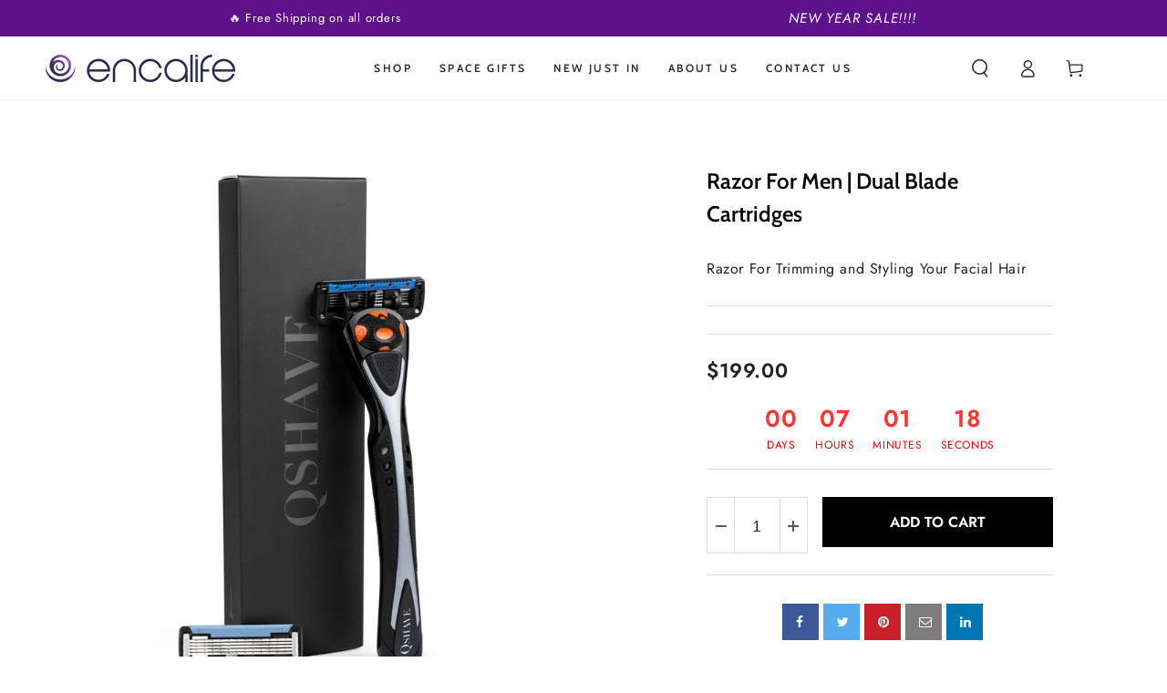

--- FILE ---
content_type: text/html; charset=utf-8
request_url: https://www.encalife.com/en-hk/products/razor-for-men-dual-blade-cartridges
body_size: 67183
content:
<!doctype html>
<html class="no-js" lang="en">
  <head>
    <meta charset="utf-8">
    <meta http-equiv="X-UA-Compatible" content="IE=edge">
    <meta name="viewport" content="width=device-width,initial-scale=1">
    <meta name="theme-color" content="">
    <link rel="canonical" href="https://www.encalife.com/en-hk/products/razor-for-men-dual-blade-cartridges">
    <link rel="preconnect" href="https://cdn.shopify.com" crossorigin><link rel="icon" type="image/png" href="//www.encalife.com/cdn/shop/files/Encalife_logo_icon_png_color2_c283f027-9f36-45d5-8884-10dbb4a6b2c7.png?crop=center&height=32&v=1690797830&width=32"><link rel="preconnect" href="https://fonts.shopifycdn.com" crossorigin><title>
      Razor For Men | Dual Blade Cartridges &ndash; encalife</title><meta name="description" content="Razor For Men | Dual Blade Cartridges. Razor For Trimming and Styling. 30-Day Money Back Guarantee.">

<meta property="og:site_name" content="encalife">
<meta property="og:url" content="https://www.encalife.com/en-hk/products/razor-for-men-dual-blade-cartridges">
<meta property="og:title" content="Razor For Men | Dual Blade Cartridges">
<meta property="og:type" content="product">
<meta property="og:description" content="Razor For Men | Dual Blade Cartridges. Razor For Trimming and Styling. 30-Day Money Back Guarantee."><meta property="og:image" content="http://www.encalife.com/cdn/shop/products/Qshave-Black-Spider-Manual-Man-Shave-Razor-with-Trimmer-1-Handle-1pc-X6-Blade-1pc-X5.jpg?v=1684400678">
  <meta property="og:image:secure_url" content="https://www.encalife.com/cdn/shop/products/Qshave-Black-Spider-Manual-Man-Shave-Razor-with-Trimmer-1-Handle-1pc-X6-Blade-1pc-X5.jpg?v=1684400678">
  <meta property="og:image:width" content="1000">
  <meta property="og:image:height" content="1000"><meta property="og:price:amount" content="199.00">
  <meta property="og:price:currency" content="HKD"><meta name="twitter:card" content="summary_large_image">
<meta name="twitter:title" content="Razor For Men | Dual Blade Cartridges">
<meta name="twitter:description" content="Razor For Men | Dual Blade Cartridges. Razor For Trimming and Styling. 30-Day Money Back Guarantee.">


    <script async crossorigin fetchpriority="high" src="/cdn/shopifycloud/importmap-polyfill/es-modules-shim.2.4.0.js"></script>
<script type="importmap">
      {
        "imports": {
          "mdl-scrollsnap": "//www.encalife.com/cdn/shop/t/37/assets/scrollsnap.js?v=170600829773392310311761404073"
        }
      }
    </script>

    <script src="//www.encalife.com/cdn/shop/t/37/assets/vendor-v4.js" defer="defer"></script>
    <script src="//www.encalife.com/cdn/shop/t/37/assets/pubsub.js?v=64530984355039965911761404071" defer="defer"></script>
    <script src="//www.encalife.com/cdn/shop/t/37/assets/global.js?v=29533691735072908241761404062" defer="defer"></script>
    <script src="//www.encalife.com/cdn/shop/t/37/assets/modules-basis.js?v=7117348240208911571761404066" defer="defer"></script>

    <script>window.performance && window.performance.mark && window.performance.mark('shopify.content_for_header.start');</script><meta name="google-site-verification" content="5pBI9hY_UiYk60XeJW-wLwyXsFDBe8Xv5DarzQaC-44">
<meta id="shopify-digital-wallet" name="shopify-digital-wallet" content="/49128538276/digital_wallets/dialog">
<meta name="shopify-checkout-api-token" content="c2e5701bc52231a8089cef15929fcce1">
<link rel="alternate" hreflang="x-default" href="https://www.encalife.com/products/razor-for-men-dual-blade-cartridges">
<link rel="alternate" hreflang="en" href="https://www.encalife.com/products/razor-for-men-dual-blade-cartridges">
<link rel="alternate" hreflang="en-NL" href="https://www.encalife.com/en-nl/products/razor-for-men-dual-blade-cartridges">
<link rel="alternate" hreflang="en-FI" href="https://www.encalife.com/en-fi/products/razor-for-men-dual-blade-cartridges">
<link rel="alternate" hreflang="en-DE" href="https://www.encalife.com/en-de/products/razor-for-men-dual-blade-cartridges">
<link rel="alternate" hreflang="en-IE" href="https://www.encalife.com/en-ie/products/razor-for-men-dual-blade-cartridges">
<link rel="alternate" hreflang="en-CH" href="https://www.encalife.com/en-ch/products/razor-for-men-dual-blade-cartridges">
<link rel="alternate" hreflang="en-AE" href="https://www.encalife.com/en-ae/products/razor-for-men-dual-blade-cartridges">
<link rel="alternate" hreflang="en-FR" href="https://www.encalife.com/en-fr/products/razor-for-men-dual-blade-cartridges">
<link rel="alternate" hreflang="en-DK" href="https://www.encalife.com/en-dk/products/razor-for-men-dual-blade-cartridges">
<link rel="alternate" hreflang="en-JP" href="https://www.encalife.com/en-jp/products/razor-for-men-dual-blade-cartridges">
<link rel="alternate" hreflang="en-BE" href="https://www.encalife.com/en-be/products/razor-for-men-dual-blade-cartridges">
<link rel="alternate" hreflang="en-ES" href="https://www.encalife.com/en-es/products/razor-for-men-dual-blade-cartridges">
<link rel="alternate" hreflang="en-SG" href="https://www.encalife.com/en-sg/products/razor-for-men-dual-blade-cartridges">
<link rel="alternate" hreflang="en-PT" href="https://www.encalife.com/en-pt/products/razor-for-men-dual-blade-cartridges">
<link rel="alternate" hreflang="en-RO" href="https://www.encalife.com/en-ro/products/razor-for-men-dual-blade-cartridges">
<link rel="alternate" hreflang="en-SA" href="https://www.encalife.com/en-sa/products/razor-for-men-dual-blade-cartridges">
<link rel="alternate" hreflang="en-PL" href="https://www.encalife.com/en-pl/products/razor-for-men-dual-blade-cartridges">
<link rel="alternate" hreflang="en-IT" href="https://www.encalife.com/en-it/products/razor-for-men-dual-blade-cartridges">
<link rel="alternate" hreflang="en-HK" href="https://www.encalife.com/en-hk/products/razor-for-men-dual-blade-cartridges">
<link rel="alternate" type="application/json+oembed" href="https://www.encalife.com/en-hk/products/razor-for-men-dual-blade-cartridges.oembed">
<script async="async" src="/checkouts/internal/preloads.js?locale=en-HK"></script>
<link rel="preconnect" href="https://shop.app" crossorigin="anonymous">
<script async="async" src="https://shop.app/checkouts/internal/preloads.js?locale=en-HK&shop_id=49128538276" crossorigin="anonymous"></script>
<script id="apple-pay-shop-capabilities" type="application/json">{"shopId":49128538276,"countryCode":"GB","currencyCode":"HKD","merchantCapabilities":["supports3DS"],"merchantId":"gid:\/\/shopify\/Shop\/49128538276","merchantName":"encalife","requiredBillingContactFields":["postalAddress","email"],"requiredShippingContactFields":["postalAddress","email"],"shippingType":"shipping","supportedNetworks":["visa","maestro","masterCard","amex","discover","elo"],"total":{"type":"pending","label":"encalife","amount":"1.00"},"shopifyPaymentsEnabled":true,"supportsSubscriptions":true}</script>
<script id="shopify-features" type="application/json">{"accessToken":"c2e5701bc52231a8089cef15929fcce1","betas":["rich-media-storefront-analytics"],"domain":"www.encalife.com","predictiveSearch":true,"shopId":49128538276,"locale":"en"}</script>
<script>var Shopify = Shopify || {};
Shopify.shop = "encalife.myshopify.com";
Shopify.locale = "en";
Shopify.currency = {"active":"HKD","rate":"7.9530726"};
Shopify.country = "HK";
Shopify.theme = {"name":"Fix in Progress (backup 2025-10-25 10:58)","id":156509634796,"schema_name":"Be Yours","schema_version":"8.3.3","theme_store_id":1399,"role":"main"};
Shopify.theme.handle = "null";
Shopify.theme.style = {"id":null,"handle":null};
Shopify.cdnHost = "www.encalife.com/cdn";
Shopify.routes = Shopify.routes || {};
Shopify.routes.root = "/en-hk/";</script>
<script type="module">!function(o){(o.Shopify=o.Shopify||{}).modules=!0}(window);</script>
<script>!function(o){function n(){var o=[];function n(){o.push(Array.prototype.slice.apply(arguments))}return n.q=o,n}var t=o.Shopify=o.Shopify||{};t.loadFeatures=n(),t.autoloadFeatures=n()}(window);</script>
<script>
  window.ShopifyPay = window.ShopifyPay || {};
  window.ShopifyPay.apiHost = "shop.app\/pay";
  window.ShopifyPay.redirectState = null;
</script>
<script id="shop-js-analytics" type="application/json">{"pageType":"product"}</script>
<script defer="defer" async type="module" src="//www.encalife.com/cdn/shopifycloud/shop-js/modules/v2/client.init-shop-cart-sync_BT-GjEfc.en.esm.js"></script>
<script defer="defer" async type="module" src="//www.encalife.com/cdn/shopifycloud/shop-js/modules/v2/chunk.common_D58fp_Oc.esm.js"></script>
<script defer="defer" async type="module" src="//www.encalife.com/cdn/shopifycloud/shop-js/modules/v2/chunk.modal_xMitdFEc.esm.js"></script>
<script type="module">
  await import("//www.encalife.com/cdn/shopifycloud/shop-js/modules/v2/client.init-shop-cart-sync_BT-GjEfc.en.esm.js");
await import("//www.encalife.com/cdn/shopifycloud/shop-js/modules/v2/chunk.common_D58fp_Oc.esm.js");
await import("//www.encalife.com/cdn/shopifycloud/shop-js/modules/v2/chunk.modal_xMitdFEc.esm.js");

  window.Shopify.SignInWithShop?.initShopCartSync?.({"fedCMEnabled":true,"windoidEnabled":true});

</script>
<script>
  window.Shopify = window.Shopify || {};
  if (!window.Shopify.featureAssets) window.Shopify.featureAssets = {};
  window.Shopify.featureAssets['shop-js'] = {"shop-cart-sync":["modules/v2/client.shop-cart-sync_DZOKe7Ll.en.esm.js","modules/v2/chunk.common_D58fp_Oc.esm.js","modules/v2/chunk.modal_xMitdFEc.esm.js"],"init-fed-cm":["modules/v2/client.init-fed-cm_B6oLuCjv.en.esm.js","modules/v2/chunk.common_D58fp_Oc.esm.js","modules/v2/chunk.modal_xMitdFEc.esm.js"],"shop-cash-offers":["modules/v2/client.shop-cash-offers_D2sdYoxE.en.esm.js","modules/v2/chunk.common_D58fp_Oc.esm.js","modules/v2/chunk.modal_xMitdFEc.esm.js"],"shop-login-button":["modules/v2/client.shop-login-button_QeVjl5Y3.en.esm.js","modules/v2/chunk.common_D58fp_Oc.esm.js","modules/v2/chunk.modal_xMitdFEc.esm.js"],"pay-button":["modules/v2/client.pay-button_DXTOsIq6.en.esm.js","modules/v2/chunk.common_D58fp_Oc.esm.js","modules/v2/chunk.modal_xMitdFEc.esm.js"],"shop-button":["modules/v2/client.shop-button_DQZHx9pm.en.esm.js","modules/v2/chunk.common_D58fp_Oc.esm.js","modules/v2/chunk.modal_xMitdFEc.esm.js"],"avatar":["modules/v2/client.avatar_BTnouDA3.en.esm.js"],"init-windoid":["modules/v2/client.init-windoid_CR1B-cfM.en.esm.js","modules/v2/chunk.common_D58fp_Oc.esm.js","modules/v2/chunk.modal_xMitdFEc.esm.js"],"init-shop-for-new-customer-accounts":["modules/v2/client.init-shop-for-new-customer-accounts_C_vY_xzh.en.esm.js","modules/v2/client.shop-login-button_QeVjl5Y3.en.esm.js","modules/v2/chunk.common_D58fp_Oc.esm.js","modules/v2/chunk.modal_xMitdFEc.esm.js"],"init-shop-email-lookup-coordinator":["modules/v2/client.init-shop-email-lookup-coordinator_BI7n9ZSv.en.esm.js","modules/v2/chunk.common_D58fp_Oc.esm.js","modules/v2/chunk.modal_xMitdFEc.esm.js"],"init-shop-cart-sync":["modules/v2/client.init-shop-cart-sync_BT-GjEfc.en.esm.js","modules/v2/chunk.common_D58fp_Oc.esm.js","modules/v2/chunk.modal_xMitdFEc.esm.js"],"shop-toast-manager":["modules/v2/client.shop-toast-manager_DiYdP3xc.en.esm.js","modules/v2/chunk.common_D58fp_Oc.esm.js","modules/v2/chunk.modal_xMitdFEc.esm.js"],"init-customer-accounts":["modules/v2/client.init-customer-accounts_D9ZNqS-Q.en.esm.js","modules/v2/client.shop-login-button_QeVjl5Y3.en.esm.js","modules/v2/chunk.common_D58fp_Oc.esm.js","modules/v2/chunk.modal_xMitdFEc.esm.js"],"init-customer-accounts-sign-up":["modules/v2/client.init-customer-accounts-sign-up_iGw4briv.en.esm.js","modules/v2/client.shop-login-button_QeVjl5Y3.en.esm.js","modules/v2/chunk.common_D58fp_Oc.esm.js","modules/v2/chunk.modal_xMitdFEc.esm.js"],"shop-follow-button":["modules/v2/client.shop-follow-button_CqMgW2wH.en.esm.js","modules/v2/chunk.common_D58fp_Oc.esm.js","modules/v2/chunk.modal_xMitdFEc.esm.js"],"checkout-modal":["modules/v2/client.checkout-modal_xHeaAweL.en.esm.js","modules/v2/chunk.common_D58fp_Oc.esm.js","modules/v2/chunk.modal_xMitdFEc.esm.js"],"shop-login":["modules/v2/client.shop-login_D91U-Q7h.en.esm.js","modules/v2/chunk.common_D58fp_Oc.esm.js","modules/v2/chunk.modal_xMitdFEc.esm.js"],"lead-capture":["modules/v2/client.lead-capture_BJmE1dJe.en.esm.js","modules/v2/chunk.common_D58fp_Oc.esm.js","modules/v2/chunk.modal_xMitdFEc.esm.js"],"payment-terms":["modules/v2/client.payment-terms_Ci9AEqFq.en.esm.js","modules/v2/chunk.common_D58fp_Oc.esm.js","modules/v2/chunk.modal_xMitdFEc.esm.js"]};
</script>
<script>(function() {
  var isLoaded = false;
  function asyncLoad() {
    if (isLoaded) return;
    isLoaded = true;
    var urls = ["https:\/\/cdn.growthhero.io\/sites\/pixel.js?shop=encalife.myshopify.com","https:\/\/loox.io\/widget\/N1gJnjt9CF\/loox.1610718350392.js?shop=encalife.myshopify.com","\/\/cdn.shopify.com\/proxy\/5292e1c437454ab40b3f431716c2b79fc6d3dc604fc56688ef12dc9f878dc6ef\/feed.mulwi.com\/js\/init.js?shop=encalife.myshopify.com\u0026sp-cache-control=cHVibGljLCBtYXgtYWdlPTkwMA","https:\/\/dr4qe3ddw9y32.cloudfront.net\/awin-shopify-integration-code.js?aid=32531\u0026v=shopifyApp_5.2.3\u0026ts=1762493855266\u0026shop=encalife.myshopify.com","https:\/\/cdn.growthhero.io\/sites\/post_purchase_modal.js?v=1760565593\u0026shop=encalife.myshopify.com"];
    for (var i = 0; i < urls.length; i++) {
      var s = document.createElement('script');
      s.type = 'text/javascript';
      s.async = true;
      s.src = urls[i];
      var x = document.getElementsByTagName('script')[0];
      x.parentNode.insertBefore(s, x);
    }
  };
  if(window.attachEvent) {
    window.attachEvent('onload', asyncLoad);
  } else {
    window.addEventListener('load', asyncLoad, false);
  }
})();</script>
<script id="__st">var __st={"a":49128538276,"offset":-28800,"reqid":"56e2fe6f-daef-4f10-a7ba-50f26b678067-1769043462","pageurl":"www.encalife.com\/en-hk\/products\/razor-for-men-dual-blade-cartridges","u":"519808fa77f8","p":"product","rtyp":"product","rid":7925420622060};</script>
<script>window.ShopifyPaypalV4VisibilityTracking = true;</script>
<script id="captcha-bootstrap">!function(){'use strict';const t='contact',e='account',n='new_comment',o=[[t,t],['blogs',n],['comments',n],[t,'customer']],c=[[e,'customer_login'],[e,'guest_login'],[e,'recover_customer_password'],[e,'create_customer']],r=t=>t.map((([t,e])=>`form[action*='/${t}']:not([data-nocaptcha='true']) input[name='form_type'][value='${e}']`)).join(','),a=t=>()=>t?[...document.querySelectorAll(t)].map((t=>t.form)):[];function s(){const t=[...o],e=r(t);return a(e)}const i='password',u='form_key',d=['recaptcha-v3-token','g-recaptcha-response','h-captcha-response',i],f=()=>{try{return window.sessionStorage}catch{return}},m='__shopify_v',_=t=>t.elements[u];function p(t,e,n=!1){try{const o=window.sessionStorage,c=JSON.parse(o.getItem(e)),{data:r}=function(t){const{data:e,action:n}=t;return t[m]||n?{data:e,action:n}:{data:t,action:n}}(c);for(const[e,n]of Object.entries(r))t.elements[e]&&(t.elements[e].value=n);n&&o.removeItem(e)}catch(o){console.error('form repopulation failed',{error:o})}}const l='form_type',E='cptcha';function T(t){t.dataset[E]=!0}const w=window,h=w.document,L='Shopify',v='ce_forms',y='captcha';let A=!1;((t,e)=>{const n=(g='f06e6c50-85a8-45c8-87d0-21a2b65856fe',I='https://cdn.shopify.com/shopifycloud/storefront-forms-hcaptcha/ce_storefront_forms_captcha_hcaptcha.v1.5.2.iife.js',D={infoText:'Protected by hCaptcha',privacyText:'Privacy',termsText:'Terms'},(t,e,n)=>{const o=w[L][v],c=o.bindForm;if(c)return c(t,g,e,D).then(n);var r;o.q.push([[t,g,e,D],n]),r=I,A||(h.body.append(Object.assign(h.createElement('script'),{id:'captcha-provider',async:!0,src:r})),A=!0)});var g,I,D;w[L]=w[L]||{},w[L][v]=w[L][v]||{},w[L][v].q=[],w[L][y]=w[L][y]||{},w[L][y].protect=function(t,e){n(t,void 0,e),T(t)},Object.freeze(w[L][y]),function(t,e,n,w,h,L){const[v,y,A,g]=function(t,e,n){const i=e?o:[],u=t?c:[],d=[...i,...u],f=r(d),m=r(i),_=r(d.filter((([t,e])=>n.includes(e))));return[a(f),a(m),a(_),s()]}(w,h,L),I=t=>{const e=t.target;return e instanceof HTMLFormElement?e:e&&e.form},D=t=>v().includes(t);t.addEventListener('submit',(t=>{const e=I(t);if(!e)return;const n=D(e)&&!e.dataset.hcaptchaBound&&!e.dataset.recaptchaBound,o=_(e),c=g().includes(e)&&(!o||!o.value);(n||c)&&t.preventDefault(),c&&!n&&(function(t){try{if(!f())return;!function(t){const e=f();if(!e)return;const n=_(t);if(!n)return;const o=n.value;o&&e.removeItem(o)}(t);const e=Array.from(Array(32),(()=>Math.random().toString(36)[2])).join('');!function(t,e){_(t)||t.append(Object.assign(document.createElement('input'),{type:'hidden',name:u})),t.elements[u].value=e}(t,e),function(t,e){const n=f();if(!n)return;const o=[...t.querySelectorAll(`input[type='${i}']`)].map((({name:t})=>t)),c=[...d,...o],r={};for(const[a,s]of new FormData(t).entries())c.includes(a)||(r[a]=s);n.setItem(e,JSON.stringify({[m]:1,action:t.action,data:r}))}(t,e)}catch(e){console.error('failed to persist form',e)}}(e),e.submit())}));const S=(t,e)=>{t&&!t.dataset[E]&&(n(t,e.some((e=>e===t))),T(t))};for(const o of['focusin','change'])t.addEventListener(o,(t=>{const e=I(t);D(e)&&S(e,y())}));const B=e.get('form_key'),M=e.get(l),P=B&&M;t.addEventListener('DOMContentLoaded',(()=>{const t=y();if(P)for(const e of t)e.elements[l].value===M&&p(e,B);[...new Set([...A(),...v().filter((t=>'true'===t.dataset.shopifyCaptcha))])].forEach((e=>S(e,t)))}))}(h,new URLSearchParams(w.location.search),n,t,e,['guest_login'])})(!0,!0)}();</script>
<script integrity="sha256-4kQ18oKyAcykRKYeNunJcIwy7WH5gtpwJnB7kiuLZ1E=" data-source-attribution="shopify.loadfeatures" defer="defer" src="//www.encalife.com/cdn/shopifycloud/storefront/assets/storefront/load_feature-a0a9edcb.js" crossorigin="anonymous"></script>
<script crossorigin="anonymous" defer="defer" src="//www.encalife.com/cdn/shopifycloud/storefront/assets/shopify_pay/storefront-65b4c6d7.js?v=20250812"></script>
<script data-source-attribution="shopify.dynamic_checkout.dynamic.init">var Shopify=Shopify||{};Shopify.PaymentButton=Shopify.PaymentButton||{isStorefrontPortableWallets:!0,init:function(){window.Shopify.PaymentButton.init=function(){};var t=document.createElement("script");t.src="https://www.encalife.com/cdn/shopifycloud/portable-wallets/latest/portable-wallets.en.js",t.type="module",document.head.appendChild(t)}};
</script>
<script data-source-attribution="shopify.dynamic_checkout.buyer_consent">
  function portableWalletsHideBuyerConsent(e){var t=document.getElementById("shopify-buyer-consent"),n=document.getElementById("shopify-subscription-policy-button");t&&n&&(t.classList.add("hidden"),t.setAttribute("aria-hidden","true"),n.removeEventListener("click",e))}function portableWalletsShowBuyerConsent(e){var t=document.getElementById("shopify-buyer-consent"),n=document.getElementById("shopify-subscription-policy-button");t&&n&&(t.classList.remove("hidden"),t.removeAttribute("aria-hidden"),n.addEventListener("click",e))}window.Shopify?.PaymentButton&&(window.Shopify.PaymentButton.hideBuyerConsent=portableWalletsHideBuyerConsent,window.Shopify.PaymentButton.showBuyerConsent=portableWalletsShowBuyerConsent);
</script>
<script data-source-attribution="shopify.dynamic_checkout.cart.bootstrap">document.addEventListener("DOMContentLoaded",(function(){function t(){return document.querySelector("shopify-accelerated-checkout-cart, shopify-accelerated-checkout")}if(t())Shopify.PaymentButton.init();else{new MutationObserver((function(e,n){t()&&(Shopify.PaymentButton.init(),n.disconnect())})).observe(document.body,{childList:!0,subtree:!0})}}));
</script>
<script id='scb4127' type='text/javascript' async='' src='https://www.encalife.com/cdn/shopifycloud/privacy-banner/storefront-banner.js'></script><link id="shopify-accelerated-checkout-styles" rel="stylesheet" media="screen" href="https://www.encalife.com/cdn/shopifycloud/portable-wallets/latest/accelerated-checkout-backwards-compat.css" crossorigin="anonymous">
<style id="shopify-accelerated-checkout-cart">
        #shopify-buyer-consent {
  margin-top: 1em;
  display: inline-block;
  width: 100%;
}

#shopify-buyer-consent.hidden {
  display: none;
}

#shopify-subscription-policy-button {
  background: none;
  border: none;
  padding: 0;
  text-decoration: underline;
  font-size: inherit;
  cursor: pointer;
}

#shopify-subscription-policy-button::before {
  box-shadow: none;
}

      </style>
<script id="sections-script" data-sections="header" defer="defer" src="//www.encalife.com/cdn/shop/t/37/compiled_assets/scripts.js?v=10114"></script>
<script>window.performance && window.performance.mark && window.performance.mark('shopify.content_for_header.end');</script><style data-shopify>@font-face {
  font-family: Jost;
  font-weight: 400;
  font-style: normal;
  font-display: swap;
  src: url("//www.encalife.com/cdn/fonts/jost/jost_n4.d47a1b6347ce4a4c9f437608011273009d91f2b7.woff2") format("woff2"),
       url("//www.encalife.com/cdn/fonts/jost/jost_n4.791c46290e672b3f85c3d1c651ef2efa3819eadd.woff") format("woff");
}

  @font-face {
  font-family: Jost;
  font-weight: 600;
  font-style: normal;
  font-display: swap;
  src: url("//www.encalife.com/cdn/fonts/jost/jost_n6.ec1178db7a7515114a2d84e3dd680832b7af8b99.woff2") format("woff2"),
       url("//www.encalife.com/cdn/fonts/jost/jost_n6.b1178bb6bdd3979fef38e103a3816f6980aeaff9.woff") format("woff");
}

  @font-face {
  font-family: Jost;
  font-weight: 400;
  font-style: italic;
  font-display: swap;
  src: url("//www.encalife.com/cdn/fonts/jost/jost_i4.b690098389649750ada222b9763d55796c5283a5.woff2") format("woff2"),
       url("//www.encalife.com/cdn/fonts/jost/jost_i4.fd766415a47e50b9e391ae7ec04e2ae25e7e28b0.woff") format("woff");
}

  @font-face {
  font-family: Jost;
  font-weight: 600;
  font-style: italic;
  font-display: swap;
  src: url("//www.encalife.com/cdn/fonts/jost/jost_i6.9af7e5f39e3a108c08f24047a4276332d9d7b85e.woff2") format("woff2"),
       url("//www.encalife.com/cdn/fonts/jost/jost_i6.2bf310262638f998ed206777ce0b9a3b98b6fe92.woff") format("woff");
}

  @font-face {
  font-family: Cabin;
  font-weight: 600;
  font-style: normal;
  font-display: swap;
  src: url("//www.encalife.com/cdn/fonts/cabin/cabin_n6.c6b1e64927bbec1c65aab7077888fb033480c4f7.woff2") format("woff2"),
       url("//www.encalife.com/cdn/fonts/cabin/cabin_n6.6c2e65d54c893ad9f1390da3b810b8e6cf976a4f.woff") format("woff");
}

  @font-face {
  font-family: Cabin;
  font-weight: 600;
  font-style: normal;
  font-display: swap;
  src: url("//www.encalife.com/cdn/fonts/cabin/cabin_n6.c6b1e64927bbec1c65aab7077888fb033480c4f7.woff2") format("woff2"),
       url("//www.encalife.com/cdn/fonts/cabin/cabin_n6.6c2e65d54c893ad9f1390da3b810b8e6cf976a4f.woff") format("woff");
}


  :root {
    --font-body-family: Jost, sans-serif;
    --font-body-style: normal;
    --font-body-weight: 400;

    --font-heading-family: Cabin, sans-serif;
    --font-heading-style: normal;
    --font-heading-weight: 600;

    --font-body-scale: 1.0;
    --font-heading-scale: 1.0;

    --font-navigation-family: var(--font-heading-family);
    --font-navigation-size: 12px;
    --font-navigation-weight: var(--font-heading-weight);
    --font-button-family: var(--font-body-family);
    --font-button-size: 12px;
    --font-button-baseline: 0.2rem;
    --font-price-family: var(--font-heading-family);
    --font-price-scale: var(--font-heading-scale);

    --color-base-text: 33, 35, 38;
    --color-base-background: 255, 255, 255;
    --color-base-solid-button-labels: 255, 255, 255;
    --color-base-outline-button-labels: 26, 27, 24;
    --color-base-accent: 93, 18, 139;
    --color-base-heading: 26, 27, 24;
    --color-base-border: 210, 213, 217;
    --color-placeholder: 243, 243, 243;
    --color-overlay: 33, 35, 38;
    --color-keyboard-focus: 135, 173, 245;
    --color-shadow: 168, 232, 226;
    --shadow-opacity: 1;

    --color-background-dark: 235, 235, 235;
    --color-price: #1a1b18;
    --color-sale-price: #d72c0d;
    --color-sale-badge-background: #d72c0d;
    --color-reviews: #ffb503;
    --color-critical: #d72c0d;
    --color-success: #008060;
    --color-highlight: 255, 181, 3;

    --payment-terms-background-color: #ffffff;
    --page-width: 130rem;
    --page-width-margin: 0rem;

    --card-color-scheme: var(--color-placeholder);
    --card-text-alignment: start;
    --card-flex-alignment: flex-start;
    --card-image-padding: 0px;
    --card-border-width: 0px;
    --card-radius: 0px;
    --card-shadow-horizontal-offset: 0px;
    --card-shadow-vertical-offset: 0px;
    
    --button-radius: 0px;
    --button-border-width: 1px;
    --button-shadow-horizontal-offset: 0px;
    --button-shadow-vertical-offset: 0px;

    --spacing-sections-desktop: 0px;
    --spacing-sections-mobile: 0px;

    --gradient-free-ship-progress: linear-gradient(325deg,#F9423A 0,#F1E04D 100%);
    --gradient-free-ship-complete: linear-gradient(325deg, #049cff 0, #35ee7a 100%);

    --plabel-price-tag-color: #000000;
    --plabel-price-tag-background: #d1d5db;
    --plabel-price-tag-height: 2.5rem;

    --swatch-outline-color: #f4f6f8;
  }

  *,
  *::before,
  *::after {
    box-sizing: inherit;
  }

  html {
    box-sizing: border-box;
    font-size: calc(var(--font-body-scale) * 62.5%);
    height: 100%;
  }

  body {
    min-height: 100%;
    margin: 0;
    font-size: 1.5rem;
    letter-spacing: 0.06rem;
    line-height: calc(1 + 0.8 / var(--font-body-scale));
    font-family: var(--font-body-family);
    font-style: var(--font-body-style);
    font-weight: var(--font-body-weight);
  }

  @media screen and (min-width: 750px) {
    body {
      font-size: 1.6rem;
    }
  }</style><link href="//www.encalife.com/cdn/shop/t/37/assets/base.css?v=94687778873411575841761404029" rel="stylesheet" type="text/css" media="all" /><link rel="stylesheet" href="//www.encalife.com/cdn/shop/t/37/assets/apps.css?v=58555770612562691921761404028" media="print" fetchpriority="low" onload="this.media='all'"><link rel="preload" as="font" href="//www.encalife.com/cdn/fonts/jost/jost_n4.d47a1b6347ce4a4c9f437608011273009d91f2b7.woff2" type="font/woff2" crossorigin><link rel="preload" as="font" href="//www.encalife.com/cdn/fonts/cabin/cabin_n6.c6b1e64927bbec1c65aab7077888fb033480c4f7.woff2" type="font/woff2" crossorigin><link rel="stylesheet" href="//www.encalife.com/cdn/shop/t/37/assets/component-predictive-search.css?v=94320327991181004901761404042" media="print" onload="this.media='all'"><link rel="stylesheet" href="//www.encalife.com/cdn/shop/t/37/assets/component-quick-view.css?v=161742497119562552051761404045" media="print" onload="this.media='all'"><link rel="stylesheet" href="//www.encalife.com/cdn/shop/t/37/assets/component-color-swatches.css?v=147375175252346861151761404034" media="print" onload="this.media='all'"><script>
  document.documentElement.classList.replace('no-js', 'js');

  window.theme = window.theme || {};

  theme.routes = {
    root_url: '/en-hk',
    cart_url: '/en-hk/cart',
    cart_add_url: '/en-hk/cart/add',
    cart_change_url: '/en-hk/cart/change',
    cart_update_url: '/en-hk/cart/update',
    search_url: '/en-hk/search',
    predictive_search_url: '/en-hk/search/suggest'
  };

  theme.cartStrings = {
    error: `There was an error while updating your cart. Please try again.`,
    quantityError: `You can only add [quantity] of this item to your cart.`
  };

  theme.variantStrings = {
    addToCart: `Add to cart`,
    soldOut: `Sold out`,
    unavailable: `Unavailable`,
    preOrder: `Pre-order`
  };

  theme.accessibilityStrings = {
    imageAvailable: `Image [index] is now available in gallery view`,
    shareSuccess: `Link copied to clipboard!`,
    fillInAllLineItemPropertyRequiredFields: `Please fill in all required fields`
  }

  theme.dateStrings = {
    d: `D`,
    day: `Day`,
    days: `Days`,
    hour: `Hour`,
    hours: `Hours`,
    minute: `Min`,
    minutes: `Mins`,
    second: `Sec`,
    seconds: `Secs`
  };theme.shopSettings = {
    moneyFormat: "${{amount}}",
    isoCode: "HKD",
    cartDrawer: true,
    currencyCode: false,
    giftwrapRate: 'product'
  };

  theme.settings = {
    themeName: 'Be Yours',
    themeVersion: '8.3.3',
    agencyId: ''
  };

  /*! (c) Andrea Giammarchi @webreflection ISC */
  !function(){"use strict";var e=function(e,t){var n=function(e){for(var t=0,n=e.length;t<n;t++)r(e[t])},r=function(e){var t=e.target,n=e.attributeName,r=e.oldValue;t.attributeChangedCallback(n,r,t.getAttribute(n))};return function(o,a){var l=o.constructor.observedAttributes;return l&&e(a).then((function(){new t(n).observe(o,{attributes:!0,attributeOldValue:!0,attributeFilter:l});for(var e=0,a=l.length;e<a;e++)o.hasAttribute(l[e])&&r({target:o,attributeName:l[e],oldValue:null})})),o}};function t(e,t){(null==t||t>e.length)&&(t=e.length);for(var n=0,r=new Array(t);n<t;n++)r[n]=e[n];return r}function n(e,n){var r="undefined"!=typeof Symbol&&e[Symbol.iterator]||e["@@iterator"];if(!r){if(Array.isArray(e)||(r=function(e,n){if(e){if("string"==typeof e)return t(e,n);var r=Object.prototype.toString.call(e).slice(8,-1);return"Object"===r&&e.constructor&&(r=e.constructor.name),"Map"===r||"Set"===r?Array.from(e):"Arguments"===r||/^(?:Ui|I)nt(?:8|16|32)(?:Clamped)?Array$/.test(r)?t(e,n):void 0}}(e))||n&&e&&"number"==typeof e.length){r&&(e=r);var o=0,a=function(){};return{s:a,n:function(){return o>=e.length?{done:!0}:{done:!1,value:e[o++]}},e:function(e){throw e},f:a}}throw new TypeError("Invalid attempt to iterate non-iterable instance.\nIn order to be iterable, non-array objects must have a [Symbol.iterator]() method.")}var l,i=!0,u=!1;return{s:function(){r=r.call(e)},n:function(){var e=r.next();return i=e.done,e},e:function(e){u=!0,l=e},f:function(){try{i||null==r.return||r.return()}finally{if(u)throw l}}}}
  /*! (c) Andrea Giammarchi - ISC */var r=!0,o=!1,a="querySelectorAll",l="querySelectorAll",i=self,u=i.document,c=i.Element,s=i.MutationObserver,f=i.Set,d=i.WeakMap,h=function(e){return l in e},v=[].filter,g=function(e){var t=new d,i=function(n,r){var o;if(r)for(var a,l=function(e){return e.matches||e.webkitMatchesSelector||e.msMatchesSelector}(n),i=0,u=p.length;i<u;i++)l.call(n,a=p[i])&&(t.has(n)||t.set(n,new f),(o=t.get(n)).has(a)||(o.add(a),e.handle(n,r,a)));else t.has(n)&&(o=t.get(n),t.delete(n),o.forEach((function(t){e.handle(n,r,t)})))},g=function(e){for(var t=!(arguments.length>1&&void 0!==arguments[1])||arguments[1],n=0,r=e.length;n<r;n++)i(e[n],t)},p=e.query,y=e.root||u,m=function(e){var t=arguments.length>1&&void 0!==arguments[1]?arguments[1]:document,l=arguments.length>2&&void 0!==arguments[2]?arguments[2]:MutationObserver,i=arguments.length>3&&void 0!==arguments[3]?arguments[3]:["*"],u=function t(o,l,i,u,c,s){var f,d=n(o);try{for(d.s();!(f=d.n()).done;){var h=f.value;(s||a in h)&&(c?i.has(h)||(i.add(h),u.delete(h),e(h,c)):u.has(h)||(u.add(h),i.delete(h),e(h,c)),s||t(h[a](l),l,i,u,c,r))}}catch(e){d.e(e)}finally{d.f()}},c=new l((function(e){if(i.length){var t,a=i.join(","),l=new Set,c=new Set,s=n(e);try{for(s.s();!(t=s.n()).done;){var f=t.value,d=f.addedNodes,h=f.removedNodes;u(h,a,l,c,o,o),u(d,a,l,c,r,o)}}catch(e){s.e(e)}finally{s.f()}}})),s=c.observe;return(c.observe=function(e){return s.call(c,e,{subtree:r,childList:r})})(t),c}(i,y,s,p),b=c.prototype.attachShadow;return b&&(c.prototype.attachShadow=function(e){var t=b.call(this,e);return m.observe(t),t}),p.length&&g(y[l](p)),{drop:function(e){for(var n=0,r=e.length;n<r;n++)t.delete(e[n])},flush:function(){for(var e=m.takeRecords(),t=0,n=e.length;t<n;t++)g(v.call(e[t].removedNodes,h),!1),g(v.call(e[t].addedNodes,h),!0)},observer:m,parse:g}},p=self,y=p.document,m=p.Map,b=p.MutationObserver,w=p.Object,E=p.Set,S=p.WeakMap,A=p.Element,M=p.HTMLElement,O=p.Node,N=p.Error,C=p.TypeError,T=p.Reflect,q=w.defineProperty,I=w.keys,D=w.getOwnPropertyNames,L=w.setPrototypeOf,P=!self.customElements,k=function(e){for(var t=I(e),n=[],r=t.length,o=0;o<r;o++)n[o]=e[t[o]],delete e[t[o]];return function(){for(var o=0;o<r;o++)e[t[o]]=n[o]}};if(P){var x=function(){var e=this.constructor;if(!$.has(e))throw new C("Illegal constructor");var t=$.get(e);if(W)return z(W,t);var n=H.call(y,t);return z(L(n,e.prototype),t)},H=y.createElement,$=new m,_=new m,j=new m,R=new m,V=[],U=g({query:V,handle:function(e,t,n){var r=j.get(n);if(t&&!r.isPrototypeOf(e)){var o=k(e);W=L(e,r);try{new r.constructor}finally{W=null,o()}}var a="".concat(t?"":"dis","connectedCallback");a in r&&e[a]()}}).parse,W=null,F=function(e){if(!_.has(e)){var t,n=new Promise((function(e){t=e}));_.set(e,{$:n,_:t})}return _.get(e).$},z=e(F,b);q(self,"customElements",{configurable:!0,value:{define:function(e,t){if(R.has(e))throw new N('the name "'.concat(e,'" has already been used with this registry'));$.set(t,e),j.set(e,t.prototype),R.set(e,t),V.push(e),F(e).then((function(){U(y.querySelectorAll(e))})),_.get(e)._(t)},get:function(e){return R.get(e)},whenDefined:F}}),q(x.prototype=M.prototype,"constructor",{value:x}),q(self,"HTMLElement",{configurable:!0,value:x}),q(y,"createElement",{configurable:!0,value:function(e,t){var n=t&&t.is,r=n?R.get(n):R.get(e);return r?new r:H.call(y,e)}}),"isConnected"in O.prototype||q(O.prototype,"isConnected",{configurable:!0,get:function(){return!(this.ownerDocument.compareDocumentPosition(this)&this.DOCUMENT_POSITION_DISCONNECTED)}})}else if(P=!self.customElements.get("extends-li"))try{var B=function e(){return self.Reflect.construct(HTMLLIElement,[],e)};B.prototype=HTMLLIElement.prototype;var G="extends-li";self.customElements.define("extends-li",B,{extends:"li"}),P=y.createElement("li",{is:G}).outerHTML.indexOf(G)<0;var J=self.customElements,K=J.get,Q=J.whenDefined;q(self.customElements,"whenDefined",{configurable:!0,value:function(e){var t=this;return Q.call(this,e).then((function(n){return n||K.call(t,e)}))}})}catch(e){}if(P){var X=function(e){var t=ae.get(e);ve(t.querySelectorAll(this),e.isConnected)},Y=self.customElements,Z=y.createElement,ee=Y.define,te=Y.get,ne=Y.upgrade,re=T||{construct:function(e){return e.call(this)}},oe=re.construct,ae=new S,le=new E,ie=new m,ue=new m,ce=new m,se=new m,fe=[],de=[],he=function(e){return se.get(e)||te.call(Y,e)},ve=g({query:de,handle:function(e,t,n){var r=ce.get(n);if(t&&!r.isPrototypeOf(e)){var o=k(e);be=L(e,r);try{new r.constructor}finally{be=null,o()}}var a="".concat(t?"":"dis","connectedCallback");a in r&&e[a]()}}).parse,ge=g({query:fe,handle:function(e,t){ae.has(e)&&(t?le.add(e):le.delete(e),de.length&&X.call(de,e))}}).parse,pe=A.prototype.attachShadow;pe&&(A.prototype.attachShadow=function(e){var t=pe.call(this,e);return ae.set(this,t),t});var ye=function(e){if(!ue.has(e)){var t,n=new Promise((function(e){t=e}));ue.set(e,{$:n,_:t})}return ue.get(e).$},me=e(ye,b),be=null;D(self).filter((function(e){return/^HTML.*Element$/.test(e)})).forEach((function(e){var t=self[e];function n(){var e=this.constructor;if(!ie.has(e))throw new C("Illegal constructor");var n=ie.get(e),r=n.is,o=n.tag;if(r){if(be)return me(be,r);var a=Z.call(y,o);return a.setAttribute("is",r),me(L(a,e.prototype),r)}return oe.call(this,t,[],e)}q(n.prototype=t.prototype,"constructor",{value:n}),q(self,e,{value:n})})),q(y,"createElement",{configurable:!0,value:function(e,t){var n=t&&t.is;if(n){var r=se.get(n);if(r&&ie.get(r).tag===e)return new r}var o=Z.call(y,e);return n&&o.setAttribute("is",n),o}}),q(Y,"get",{configurable:!0,value:he}),q(Y,"whenDefined",{configurable:!0,value:ye}),q(Y,"upgrade",{configurable:!0,value:function(e){var t=e.getAttribute("is");if(t){var n=se.get(t);if(n)return void me(L(e,n.prototype),t)}ne.call(Y,e)}}),q(Y,"define",{configurable:!0,value:function(e,t,n){if(he(e))throw new N("'".concat(e,"' has already been defined as a custom element"));var r,o=n&&n.extends;ie.set(t,o?{is:e,tag:o}:{is:"",tag:e}),o?(r="".concat(o,'[is="').concat(e,'"]'),ce.set(r,t.prototype),se.set(e,t),de.push(r)):(ee.apply(Y,arguments),fe.push(r=e)),ye(e).then((function(){o?(ve(y.querySelectorAll(r)),le.forEach(X,[r])):ge(y.querySelectorAll(r))})),ue.get(e)._(t)}})}}();
</script>
<!--Gem_Page_Header_Script-->
    


<!--End_Gem_Page_Header_Script-->
<!-- BEGIN app block: shopify://apps/candy-rack/blocks/head/cb9c657f-334f-4905-80c2-f69cca01460c --><script
  src="https://cdn.shopify.com/extensions/019be102-de9e-7170-87e0-86b88f3da30b/candyrack-386/assets/main.js?shop=encalife.myshopify.com"

  async

></script>


  <!-- BEGIN app snippet: inject-slider-cart --><div id="candyrack-slider-cart"></div>









<script>

  const STOREFRONT_API_VERSION = '2025-10';

  const fetchSlideCartOffers = async (storefrontToken) => {
    try {
      const query = `
      query GetSlideCartOffers {
        shop {
          metafield(namespace: "$app:candyrack", key: "slide_cart_offers") {
            value
          }
        }
      }
    `;

      const response = await fetch(`/api/${STOREFRONT_API_VERSION}/graphql.json`, {
        method: 'POST',
        headers: {
          'Content-Type': 'application/json',
          'X-Shopify-Storefront-Access-Token': storefrontToken
        },
        body: JSON.stringify({
          query: query
        })
      });

      const result = await response.json();

      if (result.data?.shop?.metafield?.value) {
        return JSON.parse(result.data.shop.metafield.value);
      }

      return null;
    } catch (error) {
      console.warn('Failed to fetch slide cart offers:', error);
      return null;
    }
  }

  const initializeCandyrackSliderCart = async () => {
    // Preview
    const urlParams = new URLSearchParams(window.location.search);
    const storageKey = 'candyrack-slider-cart-preview';

    if (urlParams.has('candyrack-slider-cart-preview') && urlParams.get('candyrack-slider-cart-preview') === 'true') {
      window.sessionStorage.setItem(storageKey, 'true');
    }



    window.SliderCartData = {
      currency_format: '${{amount}}',
      offers: [],
      settings: {},
      storefront_access_token: '',
      enabled: false,
      custom_wording_metaobject_id: null,
      failed: false,
      isCartPage: false,
    }

    const dataScriptTag = document.querySelector('#candyrack-slider-cart-data');
    let data = {};
    if(dataScriptTag) {
      try {
        data = dataScriptTag.textContent ? JSON.parse(dataScriptTag.textContent) : {};
        
        
        
        
        

        const isCartPage = "" === "page";

        let sliderCartSettingsMetaobject = {}
        
        sliderCartSettingsMetaobject = {"empty_cart_button_label":"Continue shopping","empty_cart_title":"Your cart is empty","footer_text":"Taxes and shipping calculated at checkout","offer_button_label":"Add","offer_subtitle":"Shop now, before they are gone.","offer_title":"Add items often bought together","primary_button_label":"Checkout","secondary_button_label":"Continue shopping","subtotal_title":"Subtotal","top_bar_title":"Cart ({{item_quantity}})","version":4};
        



        const storefrontApiToken = data?.storefront_access_token

        if(!storefrontApiToken) {
          throw new Error("Storefront API token is not set.");
        }

        const metafieldData = await fetchSlideCartOffers(storefrontApiToken) || data

        window.SliderCartData = {
          ...window.SliderCartData,
          offers: metafieldData?.offers,
          settings: {...metafieldData?.settings, ...sliderCartSettingsMetaobject},
          storefront_access_token: storefrontApiToken,
          enabled: metafieldData?.enabled,
          custom_wording_metaobject_id: metafieldData?.custom_wording_metaobject_id,
          failed: false,
          isCartPage,
        }
      } catch (error) {
        window.SliderCartData = {...window.SliderCartData, failed: true, error: error};
        console.error("Candy Rack Slider Cart failed parsing data",error);
      }
    }


    if(Object.keys(data).length === 0){
      window.SliderCartData = {...window.SliderCartData, failed: false, enabled: false};
    }

    const calculateCornerRadius = (element, value) => {
      if (value === 0) return 0;
      const radiusMap = {
        button: { 20: 4, 40: 8, 60: 12, 80: 16, 100: 99999 },
        image: { 20: 4, 40: 8, 60: 8, 80: 8, 100: 8 },
        input: { 20: 4, 40: 8, 60: 12, 80: 16, 100: 99999 }
      };
      return radiusMap[element]?.[value] || 0;
    }


    const getLineHeightOffset = (fontSize) => {
      if (fontSize === 16) return 4;
      if (fontSize === 18) return 5;
      return 6; // for 20px, 14px, 12px, 10px
    };

    const generalStyles = `
:root {
   --cr-slider-cart-desktop-cart-width: ${window.SliderCartData.settings.desktop_cart_width}px;
   --cr-slider-cart-background-color: ${window.SliderCartData.settings.background_color};
   --cr-slider-cart-text-color: ${window.SliderCartData.settings.text_color};
   --cr-slider-cart-error-message-color: ${window.SliderCartData.settings.error_message_color};
   --cr-slider-cart-corner-radius-button: ${calculateCornerRadius("button",window.SliderCartData.settings.corner_radius)}px;
   --cr-slider-cart-corner-radius-image: ${calculateCornerRadius("image",window.SliderCartData.settings.corner_radius)}px;
   --cr-slider-cart-corner-radius-input: ${calculateCornerRadius("input",window.SliderCartData.settings.corner_radius)}px;
   --cr-slider-cart-top-bar-font-size: ${window.SliderCartData.settings.top_bar_font_size}px;
   --cr-slider-cart-top-bar-line-height: ${window.SliderCartData.settings.top_bar_font_size + getLineHeightOffset(window.SliderCartData.settings.top_bar_font_size)}px;
   --cr-slider-cart-image-width: ${window.SliderCartData.settings.image_width}px;
   --cr-slider-cart-empty-cart-font-size: ${window.SliderCartData.settings.empty_cart_font_size}px;
   --cr-slider-cart-empty-cart-line-height: ${window.SliderCartData.settings.empty_cart_font_size + getLineHeightOffset(window.SliderCartData.settings.empty_cart_font_size)}px;
   --cr-slider-cart-product-name-font-size: ${window.SliderCartData.settings.product_name_font_size}px;
   --cr-slider-cart-product-name-line-height: ${window.SliderCartData.settings.product_name_font_size + getLineHeightOffset(window.SliderCartData.settings.product_name_font_size)}px;
   --cr-slider-cart-variant-price-font-size: ${window.SliderCartData.settings.variant_price_font_size}px;
   --cr-slider-cart-variant-price-line-height: ${window.SliderCartData.settings.variant_price_font_size + getLineHeightOffset(window.SliderCartData.settings.variant_price_font_size)}px;
   --cr-slider-cart-checkout-bg-color: ${window.SliderCartData.settings.checkout_bg_color};
   --cr-slider-cart-subtotal-font-size: ${window.SliderCartData.settings.subtotal_font_size}px;
   --cr-slider-cart-subtotal-line-height: ${window.SliderCartData.settings.subtotal_font_size + getLineHeightOffset(window.SliderCartData.settings.subtotal_font_size)}px;
   --cr-slider-cart-primary-button-font-size: ${window.SliderCartData.settings.primary_button_font_size}px;
   --cr-slider-cart-primary-button-line-height: ${window.SliderCartData.settings.primary_button_font_size + getLineHeightOffset(window.SliderCartData.settings.primary_button_font_size)}px;
   --cr-slider-cart-primary-button-bg-color: ${window.SliderCartData.settings.primary_button_bg_color};
   --cr-slider-cart-primary-button-bg-hover-color: ${window.SliderCartData.settings.primary_button_bg_hover_color};
   --cr-slider-cart-primary-button-text-color: ${window.SliderCartData.settings.primary_button_text_color};
   --cr-slider-cart-primary-button-text-hover-color: ${window.SliderCartData.settings.primary_button_text_hover_color};
   --cr-slider-cart-primary-button-border-width: ${window.SliderCartData.settings.primary_button_border_width}px;
   --cr-slider-cart-primary-button-border-color: ${window.SliderCartData.settings.primary_button_border_color};
   --cr-slider-cart-primary-button-border-hover-color: ${window.SliderCartData.settings.primary_button_border_hover_color};
   --cr-slider-cart-secondary-button-bg-color: ${window.SliderCartData.settings.secondary_button_bg_color};
   --cr-slider-cart-secondary-button-bg-hover-color: ${window.SliderCartData.settings.secondary_button_bg_hover_color};
   --cr-slider-cart-secondary-button-text-color: ${window.SliderCartData.settings.secondary_button_text_color};
   --cr-slider-cart-secondary-button-text-hover-color: ${window.SliderCartData.settings.secondary_button_text_hover_color};
   --cr-slider-cart-secondary-button-border-width: ${window.SliderCartData.settings.secondary_button_border_width}px;
   --cr-slider-cart-secondary-button-border-color: ${window.SliderCartData.settings.secondary_button_border_color};
   --cr-slider-cart-secondary-button-border-hover-color: ${window.SliderCartData.settings.secondary_button_border_hover_color};
   --cr-slider-cart-secondary-button-text-link-color: ${window.SliderCartData.settings.secondary_button_text_link_color};
   --cr-slider-cart-offer-bg-color: ${window.SliderCartData.settings.offer_background_color};
   --cr-slider-cart-offers-title-font-size: ${window.SliderCartData.settings.offer_title_font_size}px;
   --cr-slider-cart-offers-title-line-height: ${window.SliderCartData.settings.offer_title_font_size + getLineHeightOffset(window.SliderCartData.settings.offer_title_font_size)}px;
   --cr-slider-cart-offer-subtitle-font-size: ${window.SliderCartData.settings.offer_subtitle_font_size}px;
   --cr-slider-cart-offer-subtitle-line-height: ${window.SliderCartData.settings.offer_subtitle_font_size + getLineHeightOffset(window.SliderCartData.settings.offer_subtitle_font_size)}px;
   --cr-slider-cart-offer-badge-font-size: ${window.SliderCartData.settings.offer_badge_font_size}px;
   --cr-slider-cart-offer-badge-line-height: ${window.SliderCartData.settings.offer_badge_font_size + getLineHeightOffset(window.SliderCartData.settings.offer_badge_font_size)}px;
   --cr-slider-cart-offer-image-width: ${window.SliderCartData.settings.offer_image_width}px;
   --cr-slider-cart-offer-product-name-font-size: ${window.SliderCartData.settings.offer_product_name_font_size}px;
   --cr-slider-cart-offer-product-name-line-height: ${window.SliderCartData.settings.offer_product_name_font_size + getLineHeightOffset(window.SliderCartData.settings.offer_product_name_font_size)}px;
   --cr-slider-cart-offer-price-font-size: ${window.SliderCartData.settings.offer_price_and_description_font_size}px;
   --cr-slider-cart-offer-price-line-height: ${window.SliderCartData.settings.offer_price_and_description_font_size + getLineHeightOffset(window.SliderCartData.settings.offer_price_and_description_font_size)}px;
   --cr-slider-cart-offer-button-font-size: ${window.SliderCartData.settings.offer_button_font_size}px;
   --cr-slider-cart-offer-button-line-height: ${window.SliderCartData.settings.offer_button_font_size + getLineHeightOffset(window.SliderCartData.settings.offer_button_font_size)}px;
   --cr-slider-cart-offer-button-bg-color: ${window.SliderCartData.settings.offer_button_bg_color};
   --cr-slider-cart-offer-button-bg-hover-color: ${window.SliderCartData.settings.offer_button_bg_hover_color};
   --cr-slider-cart-offer-button-text-color: ${window.SliderCartData.settings.offer_button_text_color};
   --cr-slider-cart-offer-button-text-hover-color: ${window.SliderCartData.settings.offer_button_text_hover_color};
   --cr-slider-cart-offer-button-border-width: ${window.SliderCartData.settings.offer_button_border_width}px;
   --cr-slider-cart-offer-button-border-color: ${window.SliderCartData.settings.offer_button_border_color};
   --cr-slider-cart-offer-button-border-hover-color: ${window.SliderCartData.settings.offer_button_border_hover_color};
   --cr-slider-cart-custom-text-font-size: ${window.SliderCartData.settings.footer_text_font_size}px;
   --cr-slider-cart-custom-text-line-height: ${window.SliderCartData.settings.footer_text_font_size + getLineHeightOffset(window.SliderCartData.settings.footer_text_font_size)}px;
}`;
    if (window.SliderCartData.enabled || window.sessionStorage.getItem(storageKey) === 'true') {
      const script = document.createElement('script');
      script.type = 'module';
      script.async = true;
      script.src = "https://cdn.shopify.com/extensions/019be102-de9e-7170-87e0-86b88f3da30b/candyrack-386/assets/candyrack-slider-cart.js";

document.head.appendChild(script);

      const link = document.createElement('link');
      link.rel = 'stylesheet';
      link.href = "https://cdn.shopify.com/extensions/019be102-de9e-7170-87e0-86b88f3da30b/candyrack-386/assets/index.css";
      document.head.appendChild(link);

const style = document.createElement('style');
style.type = 'text/css';
style.textContent = generalStyles;
document.head.appendChild(style);

const customStyle = document.createElement('style');
customStyle.type = 'text/css';
customStyle.textContent = window.SliderCartData.settings.custom_css
document.head.appendChild(customStyle);
}
}


initializeCandyrackSliderCart()


</script>
<!-- END app snippet -->



<!-- END app block --><!-- BEGIN app block: shopify://apps/gempages-builder/blocks/embed-gp-script-head/20b379d4-1b20-474c-a6ca-665c331919f3 -->








  







<!-- END app block --><!-- BEGIN app block: shopify://apps/klaviyo-email-marketing-sms/blocks/klaviyo-onsite-embed/2632fe16-c075-4321-a88b-50b567f42507 -->












  <script async src="https://static.klaviyo.com/onsite/js/Yn8ecx/klaviyo.js?company_id=Yn8ecx"></script>
  <script>!function(){if(!window.klaviyo){window._klOnsite=window._klOnsite||[];try{window.klaviyo=new Proxy({},{get:function(n,i){return"push"===i?function(){var n;(n=window._klOnsite).push.apply(n,arguments)}:function(){for(var n=arguments.length,o=new Array(n),w=0;w<n;w++)o[w]=arguments[w];var t="function"==typeof o[o.length-1]?o.pop():void 0,e=new Promise((function(n){window._klOnsite.push([i].concat(o,[function(i){t&&t(i),n(i)}]))}));return e}}})}catch(n){window.klaviyo=window.klaviyo||[],window.klaviyo.push=function(){var n;(n=window._klOnsite).push.apply(n,arguments)}}}}();</script>

  
    <script id="viewed_product">
      if (item == null) {
        var _learnq = _learnq || [];

        var MetafieldReviews = null
        var MetafieldYotpoRating = null
        var MetafieldYotpoCount = null
        var MetafieldLooxRating = null
        var MetafieldLooxCount = null
        var okendoProduct = null
        var okendoProductReviewCount = null
        var okendoProductReviewAverageValue = null
        try {
          // The following fields are used for Customer Hub recently viewed in order to add reviews.
          // This information is not part of __kla_viewed. Instead, it is part of __kla_viewed_reviewed_items
          MetafieldReviews = {};
          MetafieldYotpoRating = null
          MetafieldYotpoCount = null
          MetafieldLooxRating = "5.0"
          MetafieldLooxCount = 20

          okendoProduct = null
          // If the okendo metafield is not legacy, it will error, which then requires the new json formatted data
          if (okendoProduct && 'error' in okendoProduct) {
            okendoProduct = null
          }
          okendoProductReviewCount = okendoProduct ? okendoProduct.reviewCount : null
          okendoProductReviewAverageValue = okendoProduct ? okendoProduct.reviewAverageValue : null
        } catch (error) {
          console.error('Error in Klaviyo onsite reviews tracking:', error);
        }

        var item = {
          Name: "Razor For Men | Dual Blade Cartridges",
          ProductID: 7925420622060,
          Categories: ["All Products","best razor for men.","New Just In","Top Selling Gifts"],
          ImageURL: "https://www.encalife.com/cdn/shop/products/Qshave-Black-Spider-Manual-Man-Shave-Razor-with-Trimmer-1-Handle-1pc-X6-Blade-1pc-X5_grande.jpg?v=1684400678",
          URL: "https://www.encalife.com/en-hk/products/razor-for-men-dual-blade-cartridges",
          Brand: "encalife",
          Price: "$199.00",
          Value: "199.00",
          CompareAtPrice: "$0.00"
        };
        _learnq.push(['track', 'Viewed Product', item]);
        _learnq.push(['trackViewedItem', {
          Title: item.Name,
          ItemId: item.ProductID,
          Categories: item.Categories,
          ImageUrl: item.ImageURL,
          Url: item.URL,
          Metadata: {
            Brand: item.Brand,
            Price: item.Price,
            Value: item.Value,
            CompareAtPrice: item.CompareAtPrice
          },
          metafields:{
            reviews: MetafieldReviews,
            yotpo:{
              rating: MetafieldYotpoRating,
              count: MetafieldYotpoCount,
            },
            loox:{
              rating: MetafieldLooxRating,
              count: MetafieldLooxCount,
            },
            okendo: {
              rating: okendoProductReviewAverageValue,
              count: okendoProductReviewCount,
            }
          }
        }]);
      }
    </script>
  




  <script>
    window.klaviyoReviewsProductDesignMode = false
  </script>







<!-- END app block --><script src="https://cdn.shopify.com/extensions/cfe9216a-7baf-4f39-b4ed-124cab3d8800/invints-badges-icons-25/assets/invints-trust-block.js" type="text/javascript" defer="defer"></script>
<link href="https://cdn.shopify.com/extensions/cfe9216a-7baf-4f39-b4ed-124cab3d8800/invints-badges-icons-25/assets/invints-trust-block.css" rel="stylesheet" type="text/css" media="all">
<script src="https://cdn.shopify.com/extensions/019b8d54-2388-79d8-becc-d32a3afe2c7a/omnisend-50/assets/omnisend-in-shop.js" type="text/javascript" defer="defer"></script>
<link href="https://monorail-edge.shopifysvc.com" rel="dns-prefetch">
<script>(function(){if ("sendBeacon" in navigator && "performance" in window) {try {var session_token_from_headers = performance.getEntriesByType('navigation')[0].serverTiming.find(x => x.name == '_s').description;} catch {var session_token_from_headers = undefined;}var session_cookie_matches = document.cookie.match(/_shopify_s=([^;]*)/);var session_token_from_cookie = session_cookie_matches && session_cookie_matches.length === 2 ? session_cookie_matches[1] : "";var session_token = session_token_from_headers || session_token_from_cookie || "";function handle_abandonment_event(e) {var entries = performance.getEntries().filter(function(entry) {return /monorail-edge.shopifysvc.com/.test(entry.name);});if (!window.abandonment_tracked && entries.length === 0) {window.abandonment_tracked = true;var currentMs = Date.now();var navigation_start = performance.timing.navigationStart;var payload = {shop_id: 49128538276,url: window.location.href,navigation_start,duration: currentMs - navigation_start,session_token,page_type: "product"};window.navigator.sendBeacon("https://monorail-edge.shopifysvc.com/v1/produce", JSON.stringify({schema_id: "online_store_buyer_site_abandonment/1.1",payload: payload,metadata: {event_created_at_ms: currentMs,event_sent_at_ms: currentMs}}));}}window.addEventListener('pagehide', handle_abandonment_event);}}());</script>
<script id="web-pixels-manager-setup">(function e(e,d,r,n,o){if(void 0===o&&(o={}),!Boolean(null===(a=null===(i=window.Shopify)||void 0===i?void 0:i.analytics)||void 0===a?void 0:a.replayQueue)){var i,a;window.Shopify=window.Shopify||{};var t=window.Shopify;t.analytics=t.analytics||{};var s=t.analytics;s.replayQueue=[],s.publish=function(e,d,r){return s.replayQueue.push([e,d,r]),!0};try{self.performance.mark("wpm:start")}catch(e){}var l=function(){var e={modern:/Edge?\/(1{2}[4-9]|1[2-9]\d|[2-9]\d{2}|\d{4,})\.\d+(\.\d+|)|Firefox\/(1{2}[4-9]|1[2-9]\d|[2-9]\d{2}|\d{4,})\.\d+(\.\d+|)|Chrom(ium|e)\/(9{2}|\d{3,})\.\d+(\.\d+|)|(Maci|X1{2}).+ Version\/(15\.\d+|(1[6-9]|[2-9]\d|\d{3,})\.\d+)([,.]\d+|)( \(\w+\)|)( Mobile\/\w+|) Safari\/|Chrome.+OPR\/(9{2}|\d{3,})\.\d+\.\d+|(CPU[ +]OS|iPhone[ +]OS|CPU[ +]iPhone|CPU IPhone OS|CPU iPad OS)[ +]+(15[._]\d+|(1[6-9]|[2-9]\d|\d{3,})[._]\d+)([._]\d+|)|Android:?[ /-](13[3-9]|1[4-9]\d|[2-9]\d{2}|\d{4,})(\.\d+|)(\.\d+|)|Android.+Firefox\/(13[5-9]|1[4-9]\d|[2-9]\d{2}|\d{4,})\.\d+(\.\d+|)|Android.+Chrom(ium|e)\/(13[3-9]|1[4-9]\d|[2-9]\d{2}|\d{4,})\.\d+(\.\d+|)|SamsungBrowser\/([2-9]\d|\d{3,})\.\d+/,legacy:/Edge?\/(1[6-9]|[2-9]\d|\d{3,})\.\d+(\.\d+|)|Firefox\/(5[4-9]|[6-9]\d|\d{3,})\.\d+(\.\d+|)|Chrom(ium|e)\/(5[1-9]|[6-9]\d|\d{3,})\.\d+(\.\d+|)([\d.]+$|.*Safari\/(?![\d.]+ Edge\/[\d.]+$))|(Maci|X1{2}).+ Version\/(10\.\d+|(1[1-9]|[2-9]\d|\d{3,})\.\d+)([,.]\d+|)( \(\w+\)|)( Mobile\/\w+|) Safari\/|Chrome.+OPR\/(3[89]|[4-9]\d|\d{3,})\.\d+\.\d+|(CPU[ +]OS|iPhone[ +]OS|CPU[ +]iPhone|CPU IPhone OS|CPU iPad OS)[ +]+(10[._]\d+|(1[1-9]|[2-9]\d|\d{3,})[._]\d+)([._]\d+|)|Android:?[ /-](13[3-9]|1[4-9]\d|[2-9]\d{2}|\d{4,})(\.\d+|)(\.\d+|)|Mobile Safari.+OPR\/([89]\d|\d{3,})\.\d+\.\d+|Android.+Firefox\/(13[5-9]|1[4-9]\d|[2-9]\d{2}|\d{4,})\.\d+(\.\d+|)|Android.+Chrom(ium|e)\/(13[3-9]|1[4-9]\d|[2-9]\d{2}|\d{4,})\.\d+(\.\d+|)|Android.+(UC? ?Browser|UCWEB|U3)[ /]?(15\.([5-9]|\d{2,})|(1[6-9]|[2-9]\d|\d{3,})\.\d+)\.\d+|SamsungBrowser\/(5\.\d+|([6-9]|\d{2,})\.\d+)|Android.+MQ{2}Browser\/(14(\.(9|\d{2,})|)|(1[5-9]|[2-9]\d|\d{3,})(\.\d+|))(\.\d+|)|K[Aa][Ii]OS\/(3\.\d+|([4-9]|\d{2,})\.\d+)(\.\d+|)/},d=e.modern,r=e.legacy,n=navigator.userAgent;return n.match(d)?"modern":n.match(r)?"legacy":"unknown"}(),u="modern"===l?"modern":"legacy",c=(null!=n?n:{modern:"",legacy:""})[u],f=function(e){return[e.baseUrl,"/wpm","/b",e.hashVersion,"modern"===e.buildTarget?"m":"l",".js"].join("")}({baseUrl:d,hashVersion:r,buildTarget:u}),m=function(e){var d=e.version,r=e.bundleTarget,n=e.surface,o=e.pageUrl,i=e.monorailEndpoint;return{emit:function(e){var a=e.status,t=e.errorMsg,s=(new Date).getTime(),l=JSON.stringify({metadata:{event_sent_at_ms:s},events:[{schema_id:"web_pixels_manager_load/3.1",payload:{version:d,bundle_target:r,page_url:o,status:a,surface:n,error_msg:t},metadata:{event_created_at_ms:s}}]});if(!i)return console&&console.warn&&console.warn("[Web Pixels Manager] No Monorail endpoint provided, skipping logging."),!1;try{return self.navigator.sendBeacon.bind(self.navigator)(i,l)}catch(e){}var u=new XMLHttpRequest;try{return u.open("POST",i,!0),u.setRequestHeader("Content-Type","text/plain"),u.send(l),!0}catch(e){return console&&console.warn&&console.warn("[Web Pixels Manager] Got an unhandled error while logging to Monorail."),!1}}}}({version:r,bundleTarget:l,surface:e.surface,pageUrl:self.location.href,monorailEndpoint:e.monorailEndpoint});try{o.browserTarget=l,function(e){var d=e.src,r=e.async,n=void 0===r||r,o=e.onload,i=e.onerror,a=e.sri,t=e.scriptDataAttributes,s=void 0===t?{}:t,l=document.createElement("script"),u=document.querySelector("head"),c=document.querySelector("body");if(l.async=n,l.src=d,a&&(l.integrity=a,l.crossOrigin="anonymous"),s)for(var f in s)if(Object.prototype.hasOwnProperty.call(s,f))try{l.dataset[f]=s[f]}catch(e){}if(o&&l.addEventListener("load",o),i&&l.addEventListener("error",i),u)u.appendChild(l);else{if(!c)throw new Error("Did not find a head or body element to append the script");c.appendChild(l)}}({src:f,async:!0,onload:function(){if(!function(){var e,d;return Boolean(null===(d=null===(e=window.Shopify)||void 0===e?void 0:e.analytics)||void 0===d?void 0:d.initialized)}()){var d=window.webPixelsManager.init(e)||void 0;if(d){var r=window.Shopify.analytics;r.replayQueue.forEach((function(e){var r=e[0],n=e[1],o=e[2];d.publishCustomEvent(r,n,o)})),r.replayQueue=[],r.publish=d.publishCustomEvent,r.visitor=d.visitor,r.initialized=!0}}},onerror:function(){return m.emit({status:"failed",errorMsg:"".concat(f," has failed to load")})},sri:function(e){var d=/^sha384-[A-Za-z0-9+/=]+$/;return"string"==typeof e&&d.test(e)}(c)?c:"",scriptDataAttributes:o}),m.emit({status:"loading"})}catch(e){m.emit({status:"failed",errorMsg:(null==e?void 0:e.message)||"Unknown error"})}}})({shopId: 49128538276,storefrontBaseUrl: "https://www.encalife.com",extensionsBaseUrl: "https://extensions.shopifycdn.com/cdn/shopifycloud/web-pixels-manager",monorailEndpoint: "https://monorail-edge.shopifysvc.com/unstable/produce_batch",surface: "storefront-renderer",enabledBetaFlags: ["2dca8a86"],webPixelsConfigList: [{"id":"1678475500","configuration":"{\"config\":\"{\\\"google_tag_ids\\\":[\\\"GT-WF3G6PFT\\\"],\\\"target_country\\\":\\\"ZZ\\\",\\\"gtag_events\\\":[{\\\"type\\\":\\\"view_item\\\",\\\"action_label\\\":\\\"MC-LNZYL5HPTB\\\"},{\\\"type\\\":\\\"purchase\\\",\\\"action_label\\\":\\\"MC-LNZYL5HPTB\\\"},{\\\"type\\\":\\\"page_view\\\",\\\"action_label\\\":\\\"MC-LNZYL5HPTB\\\"}],\\\"enable_monitoring_mode\\\":false}\"}","eventPayloadVersion":"v1","runtimeContext":"OPEN","scriptVersion":"b2a88bafab3e21179ed38636efcd8a93","type":"APP","apiClientId":1780363,"privacyPurposes":[],"dataSharingAdjustments":{"protectedCustomerApprovalScopes":["read_customer_address","read_customer_email","read_customer_name","read_customer_personal_data","read_customer_phone"]}},{"id":"1613627628","configuration":"{\"accountID\":\"encalife\"}","eventPayloadVersion":"v1","runtimeContext":"STRICT","scriptVersion":"5503eca56790d6863e31590c8c364ee3","type":"APP","apiClientId":12388204545,"privacyPurposes":["ANALYTICS","MARKETING","SALE_OF_DATA"],"dataSharingAdjustments":{"protectedCustomerApprovalScopes":["read_customer_email","read_customer_name","read_customer_personal_data","read_customer_phone"]}},{"id":"1424261356","configuration":"{\"accountID\":\"GROWTHHERO_PIXEL\",\"version\":\"1.0\",\"queueUrl\":\"https:\/\/growthhero.queue.core.windows.net\/storefront-events\/messages?messagettl=-1\\u0026sv=2018-03-28\\u0026ss=q\\u0026srt=o\\u0026sp=wac\\u0026se=2222-04-30T19:28:24Z\\u0026st=2019-04-30T11:28:24Z\\u0026spr=https,http\\u0026sig=4quDjx%2BHIg8%2Fl0kJIIKtHuC1Cdl16EX8AsN0kz2%2F%2B2g%3D\"}","eventPayloadVersion":"v1","runtimeContext":"STRICT","scriptVersion":"281ed66b77e487b1f4366e270301a07a","type":"APP","apiClientId":2747937,"privacyPurposes":["ANALYTICS","MARKETING","SALE_OF_DATA"],"dataSharingAdjustments":{"protectedCustomerApprovalScopes":["read_customer_email","read_customer_name","read_customer_personal_data","read_customer_phone"]}},{"id":"1350402284","configuration":"{\"advertiserId\":\"32531\",\"shopDomain\":\"encalife.myshopify.com\",\"appVersion\":\"shopifyApp_5.2.3\"}","eventPayloadVersion":"v1","runtimeContext":"STRICT","scriptVersion":"1a9b197b9c069133fae8fa2fc7a957a6","type":"APP","apiClientId":2887701,"privacyPurposes":["ANALYTICS","MARKETING"],"dataSharingAdjustments":{"protectedCustomerApprovalScopes":["read_customer_personal_data"]}},{"id":"588775660","configuration":"{\"pixel_id\":\"577094731428508\",\"pixel_type\":\"facebook_pixel\"}","eventPayloadVersion":"v1","runtimeContext":"OPEN","scriptVersion":"ca16bc87fe92b6042fbaa3acc2fbdaa6","type":"APP","apiClientId":2329312,"privacyPurposes":["ANALYTICS","MARKETING","SALE_OF_DATA"],"dataSharingAdjustments":{"protectedCustomerApprovalScopes":["read_customer_address","read_customer_email","read_customer_name","read_customer_personal_data","read_customer_phone"]}},{"id":"166527212","configuration":"{\"apiURL\":\"https:\/\/api.omnisend.com\",\"appURL\":\"https:\/\/app.omnisend.com\",\"brandID\":\"5fe3814a4c7fa4787cb9af2a\",\"trackingURL\":\"https:\/\/wt.omnisendlink.com\"}","eventPayloadVersion":"v1","runtimeContext":"STRICT","scriptVersion":"aa9feb15e63a302383aa48b053211bbb","type":"APP","apiClientId":186001,"privacyPurposes":["ANALYTICS","MARKETING","SALE_OF_DATA"],"dataSharingAdjustments":{"protectedCustomerApprovalScopes":["read_customer_address","read_customer_email","read_customer_name","read_customer_personal_data","read_customer_phone"]}},{"id":"84443372","configuration":"{\"tagID\":\"2612813573523\"}","eventPayloadVersion":"v1","runtimeContext":"STRICT","scriptVersion":"18031546ee651571ed29edbe71a3550b","type":"APP","apiClientId":3009811,"privacyPurposes":["ANALYTICS","MARKETING","SALE_OF_DATA"],"dataSharingAdjustments":{"protectedCustomerApprovalScopes":["read_customer_address","read_customer_email","read_customer_name","read_customer_personal_data","read_customer_phone"]}},{"id":"shopify-app-pixel","configuration":"{}","eventPayloadVersion":"v1","runtimeContext":"STRICT","scriptVersion":"0450","apiClientId":"shopify-pixel","type":"APP","privacyPurposes":["ANALYTICS","MARKETING"]},{"id":"shopify-custom-pixel","eventPayloadVersion":"v1","runtimeContext":"LAX","scriptVersion":"0450","apiClientId":"shopify-pixel","type":"CUSTOM","privacyPurposes":["ANALYTICS","MARKETING"]}],isMerchantRequest: false,initData: {"shop":{"name":"encalife","paymentSettings":{"currencyCode":"USD"},"myshopifyDomain":"encalife.myshopify.com","countryCode":"GB","storefrontUrl":"https:\/\/www.encalife.com\/en-hk"},"customer":null,"cart":null,"checkout":null,"productVariants":[{"price":{"amount":199.0,"currencyCode":"HKD"},"product":{"title":"Razor For Men | Dual Blade Cartridges","vendor":"encalife","id":"7925420622060","untranslatedTitle":"Razor For Men | Dual Blade Cartridges","url":"\/en-hk\/products\/razor-for-men-dual-blade-cartridges","type":"Razor For Trimming and Styling Your Facial Hair"},"id":"43823650210028","image":{"src":"\/\/www.encalife.com\/cdn\/shop\/products\/Qshave-Black-Spider-Manual-Man-Shave-Razor-with-Trimmer-1-Handle-1pc-X6-Blade-1pc-X5.jpg?v=1684400678"},"sku":"RAZOR-MEN-DUAL","title":"Default Title","untranslatedTitle":"Default Title"}],"purchasingCompany":null},},"https://www.encalife.com/cdn","fcfee988w5aeb613cpc8e4bc33m6693e112",{"modern":"","legacy":""},{"shopId":"49128538276","storefrontBaseUrl":"https:\/\/www.encalife.com","extensionBaseUrl":"https:\/\/extensions.shopifycdn.com\/cdn\/shopifycloud\/web-pixels-manager","surface":"storefront-renderer","enabledBetaFlags":"[\"2dca8a86\"]","isMerchantRequest":"false","hashVersion":"fcfee988w5aeb613cpc8e4bc33m6693e112","publish":"custom","events":"[[\"page_viewed\",{}],[\"product_viewed\",{\"productVariant\":{\"price\":{\"amount\":199.0,\"currencyCode\":\"HKD\"},\"product\":{\"title\":\"Razor For Men | Dual Blade Cartridges\",\"vendor\":\"encalife\",\"id\":\"7925420622060\",\"untranslatedTitle\":\"Razor For Men | Dual Blade Cartridges\",\"url\":\"\/en-hk\/products\/razor-for-men-dual-blade-cartridges\",\"type\":\"Razor For Trimming and Styling Your Facial Hair\"},\"id\":\"43823650210028\",\"image\":{\"src\":\"\/\/www.encalife.com\/cdn\/shop\/products\/Qshave-Black-Spider-Manual-Man-Shave-Razor-with-Trimmer-1-Handle-1pc-X6-Blade-1pc-X5.jpg?v=1684400678\"},\"sku\":\"RAZOR-MEN-DUAL\",\"title\":\"Default Title\",\"untranslatedTitle\":\"Default Title\"}}]]"});</script><script>
  window.ShopifyAnalytics = window.ShopifyAnalytics || {};
  window.ShopifyAnalytics.meta = window.ShopifyAnalytics.meta || {};
  window.ShopifyAnalytics.meta.currency = 'HKD';
  var meta = {"product":{"id":7925420622060,"gid":"gid:\/\/shopify\/Product\/7925420622060","vendor":"encalife","type":"Razor For Trimming and Styling Your Facial Hair","handle":"razor-for-men-dual-blade-cartridges","variants":[{"id":43823650210028,"price":19900,"name":"Razor For Men | Dual Blade Cartridges","public_title":null,"sku":"RAZOR-MEN-DUAL"}],"remote":false},"page":{"pageType":"product","resourceType":"product","resourceId":7925420622060,"requestId":"56e2fe6f-daef-4f10-a7ba-50f26b678067-1769043462"}};
  for (var attr in meta) {
    window.ShopifyAnalytics.meta[attr] = meta[attr];
  }
</script>
<script class="analytics">
  (function () {
    var customDocumentWrite = function(content) {
      var jquery = null;

      if (window.jQuery) {
        jquery = window.jQuery;
      } else if (window.Checkout && window.Checkout.$) {
        jquery = window.Checkout.$;
      }

      if (jquery) {
        jquery('body').append(content);
      }
    };

    var hasLoggedConversion = function(token) {
      if (token) {
        return document.cookie.indexOf('loggedConversion=' + token) !== -1;
      }
      return false;
    }

    var setCookieIfConversion = function(token) {
      if (token) {
        var twoMonthsFromNow = new Date(Date.now());
        twoMonthsFromNow.setMonth(twoMonthsFromNow.getMonth() + 2);

        document.cookie = 'loggedConversion=' + token + '; expires=' + twoMonthsFromNow;
      }
    }

    var trekkie = window.ShopifyAnalytics.lib = window.trekkie = window.trekkie || [];
    if (trekkie.integrations) {
      return;
    }
    trekkie.methods = [
      'identify',
      'page',
      'ready',
      'track',
      'trackForm',
      'trackLink'
    ];
    trekkie.factory = function(method) {
      return function() {
        var args = Array.prototype.slice.call(arguments);
        args.unshift(method);
        trekkie.push(args);
        return trekkie;
      };
    };
    for (var i = 0; i < trekkie.methods.length; i++) {
      var key = trekkie.methods[i];
      trekkie[key] = trekkie.factory(key);
    }
    trekkie.load = function(config) {
      trekkie.config = config || {};
      trekkie.config.initialDocumentCookie = document.cookie;
      var first = document.getElementsByTagName('script')[0];
      var script = document.createElement('script');
      script.type = 'text/javascript';
      script.onerror = function(e) {
        var scriptFallback = document.createElement('script');
        scriptFallback.type = 'text/javascript';
        scriptFallback.onerror = function(error) {
                var Monorail = {
      produce: function produce(monorailDomain, schemaId, payload) {
        var currentMs = new Date().getTime();
        var event = {
          schema_id: schemaId,
          payload: payload,
          metadata: {
            event_created_at_ms: currentMs,
            event_sent_at_ms: currentMs
          }
        };
        return Monorail.sendRequest("https://" + monorailDomain + "/v1/produce", JSON.stringify(event));
      },
      sendRequest: function sendRequest(endpointUrl, payload) {
        // Try the sendBeacon API
        if (window && window.navigator && typeof window.navigator.sendBeacon === 'function' && typeof window.Blob === 'function' && !Monorail.isIos12()) {
          var blobData = new window.Blob([payload], {
            type: 'text/plain'
          });

          if (window.navigator.sendBeacon(endpointUrl, blobData)) {
            return true;
          } // sendBeacon was not successful

        } // XHR beacon

        var xhr = new XMLHttpRequest();

        try {
          xhr.open('POST', endpointUrl);
          xhr.setRequestHeader('Content-Type', 'text/plain');
          xhr.send(payload);
        } catch (e) {
          console.log(e);
        }

        return false;
      },
      isIos12: function isIos12() {
        return window.navigator.userAgent.lastIndexOf('iPhone; CPU iPhone OS 12_') !== -1 || window.navigator.userAgent.lastIndexOf('iPad; CPU OS 12_') !== -1;
      }
    };
    Monorail.produce('monorail-edge.shopifysvc.com',
      'trekkie_storefront_load_errors/1.1',
      {shop_id: 49128538276,
      theme_id: 156509634796,
      app_name: "storefront",
      context_url: window.location.href,
      source_url: "//www.encalife.com/cdn/s/trekkie.storefront.9615f8e10e499e09ff0451d383e936edfcfbbf47.min.js"});

        };
        scriptFallback.async = true;
        scriptFallback.src = '//www.encalife.com/cdn/s/trekkie.storefront.9615f8e10e499e09ff0451d383e936edfcfbbf47.min.js';
        first.parentNode.insertBefore(scriptFallback, first);
      };
      script.async = true;
      script.src = '//www.encalife.com/cdn/s/trekkie.storefront.9615f8e10e499e09ff0451d383e936edfcfbbf47.min.js';
      first.parentNode.insertBefore(script, first);
    };
    trekkie.load(
      {"Trekkie":{"appName":"storefront","development":false,"defaultAttributes":{"shopId":49128538276,"isMerchantRequest":null,"themeId":156509634796,"themeCityHash":"6260495881453476441","contentLanguage":"en","currency":"HKD","eventMetadataId":"574540ba-7942-4041-a8ff-c6274cf06129"},"isServerSideCookieWritingEnabled":true,"monorailRegion":"shop_domain","enabledBetaFlags":["65f19447"]},"Session Attribution":{},"S2S":{"facebookCapiEnabled":true,"source":"trekkie-storefront-renderer","apiClientId":580111}}
    );

    var loaded = false;
    trekkie.ready(function() {
      if (loaded) return;
      loaded = true;

      window.ShopifyAnalytics.lib = window.trekkie;

      var originalDocumentWrite = document.write;
      document.write = customDocumentWrite;
      try { window.ShopifyAnalytics.merchantGoogleAnalytics.call(this); } catch(error) {};
      document.write = originalDocumentWrite;

      window.ShopifyAnalytics.lib.page(null,{"pageType":"product","resourceType":"product","resourceId":7925420622060,"requestId":"56e2fe6f-daef-4f10-a7ba-50f26b678067-1769043462","shopifyEmitted":true});

      var match = window.location.pathname.match(/checkouts\/(.+)\/(thank_you|post_purchase)/)
      var token = match? match[1]: undefined;
      if (!hasLoggedConversion(token)) {
        setCookieIfConversion(token);
        window.ShopifyAnalytics.lib.track("Viewed Product",{"currency":"HKD","variantId":43823650210028,"productId":7925420622060,"productGid":"gid:\/\/shopify\/Product\/7925420622060","name":"Razor For Men | Dual Blade Cartridges","price":"199.00","sku":"RAZOR-MEN-DUAL","brand":"encalife","variant":null,"category":"Razor For Trimming and Styling Your Facial Hair","nonInteraction":true,"remote":false},undefined,undefined,{"shopifyEmitted":true});
      window.ShopifyAnalytics.lib.track("monorail:\/\/trekkie_storefront_viewed_product\/1.1",{"currency":"HKD","variantId":43823650210028,"productId":7925420622060,"productGid":"gid:\/\/shopify\/Product\/7925420622060","name":"Razor For Men | Dual Blade Cartridges","price":"199.00","sku":"RAZOR-MEN-DUAL","brand":"encalife","variant":null,"category":"Razor For Trimming and Styling Your Facial Hair","nonInteraction":true,"remote":false,"referer":"https:\/\/www.encalife.com\/en-hk\/products\/razor-for-men-dual-blade-cartridges"});
      }
    });


        var eventsListenerScript = document.createElement('script');
        eventsListenerScript.async = true;
        eventsListenerScript.src = "//www.encalife.com/cdn/shopifycloud/storefront/assets/shop_events_listener-3da45d37.js";
        document.getElementsByTagName('head')[0].appendChild(eventsListenerScript);

})();</script>
  <script>
  if (!window.ga || (window.ga && typeof window.ga !== 'function')) {
    window.ga = function ga() {
      (window.ga.q = window.ga.q || []).push(arguments);
      if (window.Shopify && window.Shopify.analytics && typeof window.Shopify.analytics.publish === 'function') {
        window.Shopify.analytics.publish("ga_stub_called", {}, {sendTo: "google_osp_migration"});
      }
      console.error("Shopify's Google Analytics stub called with:", Array.from(arguments), "\nSee https://help.shopify.com/manual/promoting-marketing/pixels/pixel-migration#google for more information.");
    };
    if (window.Shopify && window.Shopify.analytics && typeof window.Shopify.analytics.publish === 'function') {
      window.Shopify.analytics.publish("ga_stub_initialized", {}, {sendTo: "google_osp_migration"});
    }
  }
</script>
<script
  defer
  src="https://www.encalife.com/cdn/shopifycloud/perf-kit/shopify-perf-kit-3.0.4.min.js"
  data-application="storefront-renderer"
  data-shop-id="49128538276"
  data-render-region="gcp-us-central1"
  data-page-type="product"
  data-theme-instance-id="156509634796"
  data-theme-name="Be Yours"
  data-theme-version="8.3.3"
  data-monorail-region="shop_domain"
  data-resource-timing-sampling-rate="10"
  data-shs="true"
  data-shs-beacon="true"
  data-shs-export-with-fetch="true"
  data-shs-logs-sample-rate="1"
  data-shs-beacon-endpoint="https://www.encalife.com/api/collect"
></script>
</head>

  <body class="template-product" data-animate-image data-lazy-image data-price-superscript>
    <a class="skip-to-content-link button button--small visually-hidden" href="#MainContent">
      Skip to content
    </a>

    <style>.no-js .transition-cover{display:none}.transition-cover{display:flex;align-items:center;justify-content:center;position:fixed;top:0;left:0;height:100vh;width:100vw;background-color:rgb(var(--color-background));z-index:1000;pointer-events:none;transition-property:opacity,visibility;transition-duration:var(--duration-default);transition-timing-function:ease}.loading-bar{width:13rem;height:.2rem;border-radius:.2rem;background-color:rgb(var(--color-background-dark));position:relative;overflow:hidden}.loading-bar::after{content:"";height:100%;width:6.8rem;position:absolute;transform:translate(-3.4rem);background-color:rgb(var(--color-base-text));border-radius:.2rem;animation:initial-loading 1.5s ease infinite}@keyframes initial-loading{0%{transform:translate(-3.4rem)}50%{transform:translate(9.6rem)}to{transform:translate(-3.4rem)}}.loaded .transition-cover{opacity:0;visibility:hidden}.unloading .transition-cover{opacity:1;visibility:visible}.unloading.loaded .loading-bar{display:none}</style>
  <div class="transition-cover">
    <span class="loading-bar"></span>
  </div>

    <div class="transition-body">
      <!-- BEGIN sections: header-group -->
<div id="shopify-section-sections--20761177161964__announcement-bar" class="shopify-section shopify-section-group-header-group shopify-section-announcement-bar"><style data-shopify>#shopify-section-sections--20761177161964__announcement-bar {
      --section-padding-top: 2px;
      --section-padding-bottom: 2px;
      --gradient-background: #5d128b;
      --color-background: 93, 18, 139;
      --color-foreground: 255, 255, 255;
      --color-highlight: 255, 181, 3;
    }

    :root {
      --announcement-height: calc(36px + (4px * 0.75));
    }

    @media screen and (min-width: 990px) {
      :root {
        --announcement-height: 40px;
      }
    }</style><link href="//www.encalife.com/cdn/shop/t/37/assets/section-announcement-bar.css?v=177632717117168826561761404074" rel="stylesheet" type="text/css" media="all" />

  <div class="announcement-bar header-section--padding">
    <div class="page-width">
      <announcement-bar data-layout="default" data-mobile-layout="carousel" data-autorotate="true" data-autorotate-speed="5" data-block-count="2" data-speed="1.6" data-direction="left">
        <div class="announcement-slider"><div class="announcement-slider__slide" style="--font-size: 13px;" data-index="0" ><span class="announcement-text small-hide medium-hide">🔥 Free Shipping on all orders</span>
                  <span class="announcement-text large-up-hide">🔥 Free Shipping on all orders</span></div><div class="announcement-slider__slide" style="--font-size: 15px;" data-index="1" ><span class="announcement-text small-hide medium-hide"><em>NEW YEAR SALE!!!!</em></span>
                  <span class="announcement-text large-up-hide"><em>BUY NOW 🎁 </em></span></div></div><div class="announcement__buttons">
            <button class="announcement__button announcement__button--prev" name="previous" aria-label="Slide left">
              <svg xmlns="http://www.w3.org/2000/svg" aria-hidden="true" focusable="false" class="icon icon-chevron" fill="none" viewBox="0 0 100 100">
      <path fill-rule="evenodd" clip-rule="evenodd" d="M 10,50 L 60,100 L 60,90 L 20,50  L 60,10 L 60,0 Z" fill="currentColor"/>
    </svg>
            </button>
            <button class="announcement__button announcement__button--next" name="next" aria-label="Slide right">
              <svg xmlns="http://www.w3.org/2000/svg" aria-hidden="true" focusable="false" class="icon icon-chevron" fill="none" viewBox="0 0 100 100">
      <path fill-rule="evenodd" clip-rule="evenodd" d="M 10,50 L 60,100 L 60,90 L 20,50  L 60,10 L 60,0 Z" fill="currentColor"/>
    </svg>
            </button>
          </div></announcement-bar>
    </div>
  </div><script src="//www.encalife.com/cdn/shop/t/37/assets/announcement-bar.js?v=174306662548894074801761404028" defer="defer"></script>
</div><div id="shopify-section-sections--20761177161964__header" class="shopify-section shopify-section-group-header-group shopify-section-header"><style data-shopify>#shopify-section-sections--20761177161964__header {
    --section-padding-top: 12px;
    --section-padding-bottom: 12px;
    --image-logo-height: 30px;
    --gradient-header-background: #ffffff;
    --color-header-background: 255, 255, 255;
    --color-header-foreground: 40, 40, 40;
    --color-header-border: 210, 213, 217;
    --color-highlight: 250, 234, 161;
    --icon-weight: 1.3px;
  }</style><style>
  @media screen and (min-width: 750px) {
    #shopify-section-sections--20761177161964__header {
      --image-logo-height: 30px;
    }
  }header-drawer {
    display: block;
  }

  @media screen and (min-width: 990px) {
    header-drawer {
      display: none;
    }
  }

  .menu-drawer-container {
    display: flex;
    position: static;
  }

  .list-menu {
    list-style: none;
    padding: 0;
    margin: 0;
  }

  .list-menu--inline {
    display: inline-flex;
    flex-wrap: wrap;
    column-gap: 1.5rem;
  }

  .list-menu__item--link {
    text-decoration: none;
    padding-bottom: 1rem;
    padding-top: 1rem;
    line-height: calc(1 + 0.8 / var(--font-body-scale));
  }

  @media screen and (min-width: 750px) {
    .list-menu__item--link {
      padding-bottom: 0.5rem;
      padding-top: 0.5rem;
    }
  }

  .localization-form {
    padding-inline-start: 1.5rem;
    padding-inline-end: 1.5rem;
  }

  localization-form .localization-selector {
    background-color: transparent;
    box-shadow: none;
    padding: 1rem 0;
    height: auto;
    margin: 0;
    line-height: calc(1 + .8 / var(--font-body-scale));
    letter-spacing: .04rem;
  }

  .localization-form__select .icon-caret {
    width: 0.8rem;
    margin-inline-start: 1rem;
  }
</style>

<link rel="stylesheet" href="//www.encalife.com/cdn/shop/t/37/assets/component-sticky-header.css?v=162331643638116400881761404047" media="print" onload="this.media='all'">
<link rel="stylesheet" href="//www.encalife.com/cdn/shop/t/37/assets/component-list-menu.css?v=154923630017571300081761404038" media="print" onload="this.media='all'">
<link rel="stylesheet" href="//www.encalife.com/cdn/shop/t/37/assets/component-search.css?v=44442862756793379551761404046" media="print" onload="this.media='all'">
<link rel="stylesheet" href="//www.encalife.com/cdn/shop/t/37/assets/component-menu-drawer.css?v=106766231699916165481761404040" media="print" onload="this.media='all'">
<link rel="stylesheet" href="//www.encalife.com/cdn/shop/t/37/assets/disclosure.css?v=170388319628845242881761404051" media="print" onload="this.media='all'"><link rel="stylesheet" href="//www.encalife.com/cdn/shop/t/37/assets/component-cart-drawer.css?v=98638690267049477101761404032" media="print" onload="this.media='all'">
<link rel="stylesheet" href="//www.encalife.com/cdn/shop/t/37/assets/component-discounts.css?v=95161821600007313611761404036" media="print" onload="this.media='all'">
<link rel="stylesheet" href="//www.encalife.com/cdn/shop/t/37/assets/quantity-popover.css?v=9669939566893680321761404071" media="print" onload="this.media='all'"><link rel="stylesheet" href="//www.encalife.com/cdn/shop/t/37/assets/component-price.css?v=31654658090061505171761404042" media="print" onload="this.media='all'">
  <link rel="stylesheet" href="//www.encalife.com/cdn/shop/t/37/assets/component-loading-overlay.css?v=121974073346977247381761404039" media="print" onload="this.media='all'"><link rel="stylesheet" href="//www.encalife.com/cdn/shop/t/37/assets/component-menu-dropdown.css?v=64964545695756522291761404040" media="print" onload="this.media='all'">
  <script src="//www.encalife.com/cdn/shop/t/37/assets/menu-dropdown.js?v=161823572362600888971761404066" defer="defer"></script><noscript><link href="//www.encalife.com/cdn/shop/t/37/assets/component-sticky-header.css?v=162331643638116400881761404047" rel="stylesheet" type="text/css" media="all" /></noscript>
<noscript><link href="//www.encalife.com/cdn/shop/t/37/assets/component-list-menu.css?v=154923630017571300081761404038" rel="stylesheet" type="text/css" media="all" /></noscript>
<noscript><link href="//www.encalife.com/cdn/shop/t/37/assets/component-search.css?v=44442862756793379551761404046" rel="stylesheet" type="text/css" media="all" /></noscript>
<noscript><link href="//www.encalife.com/cdn/shop/t/37/assets/component-menu-dropdown.css?v=64964545695756522291761404040" rel="stylesheet" type="text/css" media="all" /></noscript>
<noscript><link href="//www.encalife.com/cdn/shop/t/37/assets/component-menu-drawer.css?v=106766231699916165481761404040" rel="stylesheet" type="text/css" media="all" /></noscript>
<noscript><link href="//www.encalife.com/cdn/shop/t/37/assets/disclosure.css?v=170388319628845242881761404051" rel="stylesheet" type="text/css" media="all" /></noscript>

<script src="//www.encalife.com/cdn/shop/t/37/assets/search-modal.js?v=116111636907037380331761404073" defer="defer"></script><script src="//www.encalife.com/cdn/shop/t/37/assets/cart-recommendations.js?v=16552775987070945481761404030" defer="defer"></script>
  <link rel="stylesheet" href="//www.encalife.com/cdn/shop/t/37/assets/component-cart-recommendations.css?v=163579405092959948321761404033" media="print" onload="this.media='all'"><svg xmlns="http://www.w3.org/2000/svg" class="hidden">
    <symbol id="icon-cart" fill="none" viewbox="0 0 18 19">
      <path d="M3.09333 5.87954L16.2853 5.87945V5.87945C16.3948 5.8795 16.4836 5.96831 16.4836 6.07785V11.4909C16.4836 11.974 16.1363 12.389 15.6603 12.4714C11.3279 13.2209 9.49656 13.2033 5.25251 13.9258C4.68216 14.0229 4.14294 13.6285 4.0774 13.0537C3.77443 10.3963 2.99795 3.58502 2.88887 2.62142C2.75288 1.42015 0.905376 1.51528 0.283581 1.51478" stroke="currentColor"/>
      <path d="M13.3143 16.8554C13.3143 17.6005 13.9183 18.2045 14.6634 18.2045C15.4085 18.2045 16.0125 17.6005 16.0125 16.8554C16.0125 16.1104 15.4085 15.5063 14.6634 15.5063C13.9183 15.5063 13.3143 16.1104 13.3143 16.8554Z" fill="currentColor"/>
      <path d="M3.72831 16.8554C3.72831 17.6005 4.33233 18.2045 5.07741 18.2045C5.8225 18.2045 6.42651 17.6005 6.42651 16.8554C6.42651 16.1104 5.8225 15.5063 5.07741 15.5063C4.33233 15.5063 3.72831 16.1104 3.72831 16.8554Z" fill="currentColor"/>
    </symbol>
  <symbol id="icon-close" fill="none" viewBox="0 0 12 12">
    <path d="M1 1L11 11" stroke="currentColor" stroke-linecap="round" fill="none"/>
    <path d="M11 1L1 11" stroke="currentColor" stroke-linecap="round" fill="none"/>
  </symbol>
  <symbol id="icon-search" fill="none" viewBox="0 0 15 17">
    <circle cx="7.11113" cy="7.11113" r="6.56113" stroke="currentColor" fill="none"/>
    <path d="M11.078 12.3282L13.8878 16.0009" stroke="currentColor" stroke-linecap="round" fill="none"/>
  </symbol>
</svg><sticky-header class="header-wrapper header-wrapper--border-bottom header-wrapper--uppercase">
  <header class="header header--middle-left header--mobile-center page-width header-section--padding">
    <div class="header__left"
    ><header-drawer>
  <details class="menu-drawer-container">
    <summary class="header__icon header__icon--menu focus-inset" aria-label="Menu">
      <span class="header__icon header__icon--summary">
        <svg xmlns="http://www.w3.org/2000/svg" aria-hidden="true" focusable="false" class="icon icon-hamburger" fill="none" viewBox="0 0 32 32">
      <path d="M0 26.667h32M0 16h26.98M0 5.333h32" stroke="currentColor"/>
    </svg>
        <svg class="icon icon-close" aria-hidden="true" focusable="false">
          <use href="#icon-close"></use>
        </svg>
      </span>
    </summary>
    <div id="menu-drawer" class="menu-drawer motion-reduce" tabindex="-1">
      <div class="menu-drawer__inner-container">
        <div class="menu-drawer__navigation-container">
          <drawer-close-button class="header__icon header__icon--menu medium-hide large-up-hide" data-animate data-animate-delay-1>
            <svg class="icon icon-close" aria-hidden="true" focusable="false">
              <use href="#icon-close"></use>
            </svg>
          </drawer-close-button>
          <nav class="menu-drawer__navigation" data-animate data-animate-delay-1>
            <ul class="menu-drawer__menu list-menu" role="list"><li><a href="/en-hk/collections/all" class="menu-drawer__menu-item list-menu__itemfocus-inset">Shop</a></li><li><a href="/en-hk/collections/space-gifts" class="menu-drawer__menu-item list-menu__itemfocus-inset">Space Gifts</a></li><li><a href="/en-hk/collections/top-rated-1" class="menu-drawer__menu-item list-menu__itemfocus-inset">New Just In</a></li><li><a href="/en-hk/pages/about-us" class="menu-drawer__menu-item list-menu__itemfocus-inset">About Us</a></li><li><a href="/en-hk/pages/contact-us" class="menu-drawer__menu-item list-menu__itemfocus-inset">Contact Us</a></li></ul>
          </nav><div class="menu-drawer__utility-links" data-animate data-animate-delay-1><a href="/en-hk/account/login" class="menu-drawer__account link link-with-icon focus-inset">
                <svg xmlns="http://www.w3.org/2000/svg" aria-hidden="true" focusable="false" class="icon icon-account" fill="none" viewBox="0 0 14 18">
      <path d="M7.34497 10.0933C4.03126 10.0933 1.34497 12.611 1.34497 15.7169C1.34497 16.4934 1.97442 17.1228 2.75088 17.1228H11.9391C12.7155 17.1228 13.345 16.4934 13.345 15.7169C13.345 12.611 10.6587 10.0933 7.34497 10.0933Z" stroke="currentColor"/>
      <ellipse cx="7.34503" cy="5.02631" rx="3.63629" ry="3.51313" stroke="currentColor" stroke-linecap="square"/>
    </svg>
                <span class="label">Log in</span>
              </a><ul class="list list-social list-unstyled" role="list"><li class="list-social__item">
  <a target="_blank" rel="noopener" href="https://www.facebook.com/encalife" class="list-social__link link link--text link-with-icon">
    <svg aria-hidden="true" focusable="false" class="icon icon-facebook" viewBox="0 0 320 512">
      <path fill="currentColor" d="M279.14 288l14.22-92.66h-88.91v-60.13c0-25.35 12.42-50.06 52.24-50.06h40.42V6.26S260.43 0 225.36 0c-73.22 0-121.08 44.38-121.08 124.72v70.62H22.89V288h81.39v224h100.17V288z"/>
    </svg>
    <span class="visually-hidden">Facebook</span>
  </a>
</li><li class="list-social__item">
    <a target="_blank" rel="noopener" href="https://www.instagram.com/my.encalife" class="list-social__link link link--text link-with-icon">
      <svg aria-hidden="true" focusable="false" class="icon icon-instagram" viewBox="0 0 448 512">
      <path fill="currentColor" d="M224.1 141c-63.6 0-114.9 51.3-114.9 114.9s51.3 114.9 114.9 114.9S339 319.5 339 255.9 287.7 141 224.1 141zm0 189.6c-41.1 0-74.7-33.5-74.7-74.7s33.5-74.7 74.7-74.7 74.7 33.5 74.7 74.7-33.6 74.7-74.7 74.7zm146.4-194.3c0 14.9-12 26.8-26.8 26.8-14.9 0-26.8-12-26.8-26.8s12-26.8 26.8-26.8 26.8 12 26.8 26.8zm76.1 27.2c-1.7-35.9-9.9-67.7-36.2-93.9-26.2-26.2-58-34.4-93.9-36.2-37-2.1-147.9-2.1-184.9 0-35.8 1.7-67.6 9.9-93.9 36.1s-34.4 58-36.2 93.9c-2.1 37-2.1 147.9 0 184.9 1.7 35.9 9.9 67.7 36.2 93.9s58 34.4 93.9 36.2c37 2.1 147.9 2.1 184.9 0 35.9-1.7 67.7-9.9 93.9-36.2 26.2-26.2 34.4-58 36.2-93.9 2.1-37 2.1-147.8 0-184.8zM398.8 388c-7.8 19.6-22.9 34.7-42.6 42.6-29.5 11.7-99.5 9-132.1 9s-102.7 2.6-132.1-9c-19.6-7.8-34.7-22.9-42.6-42.6-11.7-29.5-9-99.5-9-132.1s-2.6-102.7 9-132.1c7.8-19.6 22.9-34.7 42.6-42.6 29.5-11.7 99.5-9 132.1-9s102.7-2.6 132.1 9c19.6 7.8 34.7 22.9 42.6 42.6 11.7 29.5 9 99.5 9 132.1s2.7 102.7-9 132.1z"/>
    </svg>
      <span class="visually-hidden">Instagram</span>
    </a>
  </li><li class="list-social__item">
    <a target="_blank" rel="noopener" href="https://www.youtube.com/channel/UCWg0SLschx0VF35oZnkB7Ew" class="list-social__link link link--text link-with-icon">
      <svg aria-hidden="true" focusable="false" class="icon icon-youtube" viewBox="0 0 576 512">
      <path fill="currentColor" d="M549.655 124.083c-6.281-23.65-24.787-42.276-48.284-48.597C458.781 64 288 64 288 64S117.22 64 74.629 75.486c-23.497 6.322-42.003 24.947-48.284 48.597-11.412 42.867-11.412 132.305-11.412 132.305s0 89.438 11.412 132.305c6.281 23.65 24.787 41.5 48.284 47.821C117.22 448 288 448 288 448s170.78 0 213.371-11.486c23.497-6.321 42.003-24.171 48.284-47.821 11.412-42.867 11.412-132.305 11.412-132.305s0-89.438-11.412-132.305zm-317.51 213.508V175.185l142.739 81.205-142.739 81.201z"/>
    </svg>
      <span class="visually-hidden">YouTube</span>
    </a>
  </li></ul>
          </div>
        </div>
      </div>
    </div>
  </details>
</header-drawer></div><a href="/en-hk" class="header__heading-link focus-inset"><img srcset="//www.encalife.com/cdn/shop/files/Ativo_1.png?height=30&v=1690797758 1x, //www.encalife.com/cdn/shop/files/Ativo_1.png?height=60&v=1690797758 2x"
                src="//www.encalife.com/cdn/shop/files/Ativo_1.png?height=30&v=1690797758"
                loading="lazy"
                width="1978"
                height="285"
                alt="encalife"
                class="header__heading-logo medium-hide large-up-hide"
              /><img srcset="//www.encalife.com/cdn/shop/files/Ativo_1.png?height=30&v=1690797758 1x, //www.encalife.com/cdn/shop/files/Ativo_1.png?height=60&v=1690797758 2x"
              src="//www.encalife.com/cdn/shop/files/Ativo_1.png?height=30&v=1690797758"
              loading="lazy"
              width="1978"
              height="285"
              alt="encalife"
              class="header__heading-logo small-hide"
            /></a><nav class="header__inline-menu">
  <ul class="list-menu list-menu--inline" role="list"><li><dropdown-menu>
              <a href="/en-hk/collections/all" class="header__menu-item header__menu-item--top list-menu__item focus-inset"><span class="label">Shop</span></a>
            </dropdown-menu></li><li><dropdown-menu>
              <a href="/en-hk/collections/space-gifts" class="header__menu-item header__menu-item--top list-menu__item focus-inset"><span class="label">Space Gifts</span></a>
            </dropdown-menu></li><li><dropdown-menu>
              <a href="/en-hk/collections/top-rated-1" class="header__menu-item header__menu-item--top list-menu__item focus-inset"><span class="label">New Just In</span></a>
            </dropdown-menu></li><li><dropdown-menu>
              <a href="/en-hk/pages/about-us" class="header__menu-item header__menu-item--top list-menu__item focus-inset"><span class="label">About Us</span></a>
            </dropdown-menu></li><li><dropdown-menu>
              <a href="/en-hk/pages/contact-us" class="header__menu-item header__menu-item--top list-menu__item focus-inset"><span class="label">Contact Us</span></a>
            </dropdown-menu></li></ul>
</nav>
<div class="header__right"><search-modal>
        <details>
          <summary class="header__icon header__icon--summary header__icon--search focus-inset modal__toggle" aria-haspopup="dialog" aria-label="Search our site">
            <span>
              <svg class="icon icon-search modal__toggle-open" aria-hidden="true" focusable="false">
                <use href="#icon-search"></use>
              </svg>
              <svg class="icon icon-close modal__toggle-close" aria-hidden="true" focusable="false">
                <use href="#icon-close"></use>
              </svg>
            </span>
          </summary>
          <div class="search-modal modal__content" role="dialog" aria-modal="true" aria-label="Search our site">
  <div class="page-width">
    <div class="search-modal__content" tabindex="-1"><predictive-search data-loading-text="Loading..." data-per-page="6"><form action="/en-hk/search" method="get" role="search" class="search search-modal__form">
          <div class="field">
            <button type="submit" class="search__button focus-inset" aria-label="Search our site" tabindex="-1">
              <svg xmlns="http://www.w3.org/2000/svg" aria-hidden="true" focusable="false" class="icon icon-search" fill="none" viewBox="0 0 15 17">
      <circle cx="7.11113" cy="7.11113" r="6.56113" stroke="currentColor" fill="none"/>
      <path d="M11.078 12.3282L13.8878 16.0009" stroke="currentColor" stroke-linecap="round" fill="none"/>
    </svg>
            </button>
            <input
              id="Search-In-Modal-359"
              class="search__input field__input"
              type="search"
              name="q"
              value=""
              placeholder="Search"
                role="combobox"
                aria-expanded="false"
                aria-owns="predictive-search-results-list"
                aria-controls="predictive-search-results-list"
                aria-haspopup="listbox"
                aria-autocomplete="list"
                autocorrect="off"
                autocomplete="off"
                autocapitalize="off"
                spellcheck="false" 
              />
            <label class="visually-hidden" for="Search-In-Modal-359">Search our site</label>
            <input type="hidden" name="type" value="product,article,page,collection"/>
            <input type="hidden" name="options[prefix]" value="last"/><div class="predictive-search__loading-state">
                <svg xmlns="http://www.w3.org/2000/svg" aria-hidden="true" focusable="false" class="icon icon-spinner" fill="none" viewBox="0 0 66 66">
      <circle class="path" fill="none" stroke-width="6" cx="33" cy="33" r="30"/>
    </svg>
              </div><button type="reset" class="search__button focus-inset">Clear</button><button type="button" class="search__button focus-inset" aria-label="Close" tabindex="-1">
              <svg xmlns="http://www.w3.org/2000/svg" aria-hidden="true" focusable="false" class="icon icon-close" fill="none" viewBox="0 0 12 12">
      <path d="M1 1L11 11" stroke="currentColor" stroke-linecap="round" fill="none"/>
      <path d="M11 1L1 11" stroke="currentColor" stroke-linecap="round" fill="none"/>
    </svg>
            </button>
          </div><div class="predictive-search predictive-search--header" tabindex="-1" data-predictive-search></div>
            <span class="predictive-search-status visually-hidden" role="status" aria-hidden="true"></span></form></predictive-search></div>
  </div>

  <div class="modal-overlay"></div>
</div>

        </details>
      </search-modal><a href="/en-hk/account/login" class="header__icon header__icon--account focus-inset small-hide">
          <svg xmlns="http://www.w3.org/2000/svg" aria-hidden="true" focusable="false" class="icon icon-account" fill="none" viewBox="0 0 14 18">
      <path d="M7.34497 10.0933C4.03126 10.0933 1.34497 12.611 1.34497 15.7169C1.34497 16.4934 1.97442 17.1228 2.75088 17.1228H11.9391C12.7155 17.1228 13.345 16.4934 13.345 15.7169C13.345 12.611 10.6587 10.0933 7.34497 10.0933Z" stroke="currentColor"/>
      <ellipse cx="7.34503" cy="5.02631" rx="3.63629" ry="3.51313" stroke="currentColor" stroke-linecap="square"/>
    </svg>
          <span class="visually-hidden">Log in</span>
        </a><cart-drawer data-header-section-id="sections--20761177161964__header">
          <details class="cart-drawer-container">
            <summary class="header__icon focus-inset">
              <span class="header__icon header__icon--summary header__icon--cart" id="cart-icon-bubble">
                <svg class="icon icon-cart" aria-hidden="true" focusable="false">
                  <use href="#icon-cart"></use>
                </svg>
                <span class="visually-hidden">Cart</span></span>
            </summary>
            <mini-cart class="cart-drawer focus-inset" id="mini-cart" data-url="?section_id=mini-cart">
              <div class="loading-overlay">
                <div class="loading-overlay__spinner">
                  <svg xmlns="http://www.w3.org/2000/svg" aria-hidden="true" focusable="false" class="icon icon-spinner" fill="none" viewBox="0 0 66 66">
      <circle class="path" fill="none" stroke-width="6" cx="33" cy="33" r="30"/>
    </svg>
                </div>
              </div>
            </mini-cart>
          </details>
          <noscript>
            <a href="/en-hk/cart" class="header__icon header__icon--cart focus-inset">
              <svg class="icon icon-cart" aria-hidden="true" focusable="false">
                <use href="#icon-cart"></use>
              </svg>
              <span class="visually-hidden">Cart</span></a>
          </noscript>
        </cart-drawer></div>
  </header>
  <span class="header-background"></span>
</sticky-header>



<script type="application/ld+json">
  {
    "@context": "http://schema.org",
    "@type": "Organization",
    "name": "encalife",
    
      "logo": "https:\/\/www.encalife.com\/cdn\/shop\/files\/Ativo_1.png?v=1690797758\u0026width=1978",
    
    "sameAs": [
      "https:\/\/www.facebook.com\/encalife",
      "",
      "",
      "https:\/\/www.instagram.com\/my.encalife",
      "",
      "",
      "",
      "https:\/\/www.youtube.com\/channel\/UCWg0SLschx0VF35oZnkB7Ew",
      ""
    ],
    "url": "https:\/\/www.encalife.com"
  }
</script><script src="//www.encalife.com/cdn/shop/t/37/assets/cart.js?v=85266363736866273331761404030" defer="defer"></script>
<script src="//www.encalife.com/cdn/shop/t/37/assets/cart-drawer.js?v=73318223339746552881761404030" defer="defer"></script>
<script src="//www.encalife.com/cdn/shop/t/37/assets/quantity-popover.js?v=128553846127506429101761404071" defer="defer"></script>
</div><section id="shopify-section-sections--20761177161964__17685968401aafaf22" class="shopify-section shopify-section-group-header-group section"><style data-shopify>#shopify-section-sections--20761177161964__17685968401aafaf22 {
    --section-padding-top: 36px;
    --section-padding-bottom: 36px;
  }</style><div class="section--padding">
  <div class="page-width"></div>
</div>


</section>
<!-- END sections: header-group -->

      <div class="transition-content">
        <main id="MainContent" class="content-for-layout focus-none shopify-section" role="main" tabindex="-1">
          
<!--GEM_HEADER-->


<link rel="stylesheet" type="text/css" href="https://assets.gemcommerce.com/v6/libs/css/fontawesome-4.6.3.1.min.css" class="gf-style">
<link data-instant-track rel="stylesheet" type="text/css" href="https://assets.gemcommerce.com/v6/files/vendor.css?refresh=1" class="gf-style" />
<link data-instant-track rel="stylesheet" type="text/css" href="//www.encalife.com/cdn/shop/t/37/assets/gem-page-product-1674009132.css?v=130677356256851625571762271810" class="gf_page_style">
<link data-instant-track class="gf_fonts" data-fonts="Montserrat" href="//fonts.googleapis.com/css2?family=Montserrat:ital,wght@0,100;0,200;0,300;0,400;0,500;0,600;0,700;0,800;0,900;1,100;1,200;1,300;1,400;1,500;1,600;1,700;1,800;1,900" rel="stylesheet" type="text/css" />
<link data-instant-track class="gf_fonts" data-fonts="Lato" href="//fonts.googleapis.com/css2?family=Lato:ital,wght@0,100;0,200;0,300;0,400;0,500;0,600;0,700;0,800;0,900;1,100;1,200;1,300;1,400;1,500;1,600;1,700;1,800;1,900" rel="stylesheet" type="text/css" />
<link data-instant-track class="gf_fonts" data-fonts="Montserrat Alternates" href="//fonts.googleapis.com/css2?family=Montserrat Alternates:ital,wght@0,100;0,200;0,300;0,400;0,500;0,600;0,700;0,800;0,900;1,100;1,200;1,300;1,400;1,500;1,600;1,700;1,800;1,900" rel="stylesheet" type="text/css" />
<link data-instant-track rel="stylesheet" type="text/css" href= "https://d1um8515vdn9kb.cloudfront.net/libs/css/owl.carousel.min.css" class="gf_libs">
<link data-instant-track rel="stylesheet" type="text/css" href= "https://d1um8515vdn9kb.cloudfront.net/libs/css/gfv3restabs.css" class="gf_libs">
<!--GEM_HEADER_END-->
<!--Gem_Page_Main_Editor--><div class="clearfix"></div><div class="gryffeditor"><div data-label="Product" data-key="product" data-atomgroup="product" id="m-1674009578577" class="module-wrap" data-icon="gpicon-product" data-ver="3.1" data-id="1674009578577" style="min-height: auto; position: relative;" data-assigned-ver="4" data-status="dynamic"><div class="module" data-variant="auto" style="" data-current-variant="43890717327596"><form method="post" action="/en-hk/cart/add" id="" accept-charset="UTF-8" class="AddToCartForm " enctype="multipart/form-data" data-productid="7925420622060"><input type="hidden" name="form_type" value="product" /><input type="hidden" name="utf8" value="✓" /><input name="id" type="hidden" value="43823650210028" data-productid="7925420622060"><div data-index="1" class="item-content"><div data-label="Row" data-key="row" data-atomgroup="row" id="r-1674009578620" class="gf_row" data-icon="gpicon-row" data-id="1674009578620" data-layout-xs="12+12" data-extraclass="" data-layout-sm="6+6" data-layout-lg="6+6" data-layout-md="6+6"><div class="gf_column gf_col-lg-6 gf_col-md-6 gf_col-sm-6 gf_col-xs-12" id="c-1647004969808" data-id="1647004969808"><div data-label="(P) Image" data-key="p-image" data-atomgroup="child-product" id="m-1674009578602" class="module-wrap" data-icon="gpicon-product-image" data-ver="1.1" data-id="1674009578602" data-status="dynamic"><div class="module gf_module-center gf_module-center-lg gf_module--md gf_module--sm gf_module--xs" data-effect="default" data-pid="7925420622060" data-image-type="first" data-default-variant="" data-select-text="" data-zoom-level="1.2" data-ori-size="1024x1024" data-displaytype="percentage" data-displayunit="%" data-badgemod="0"><div class="gf_product-badge-anchor gf_pb_top-left hide"><div class="gf_badge-text-wrap gf_pb_none gf_gs-text-paragraph-2"><span>SALE </span></div></div><img class="gf_product-image gf_featured-image gf_lazyload" src="//www.encalife.com/cdn/shop/products/Qshave-Black-Spider-Manual-Man-Shave-Razor-with-Trimmer-1-Handle-1pc-X6-Blade-1pc-X5_120x120.jpg?v=1684400678" data-zoom="//www.encalife.com/cdn/shop/products/Qshave-Black-Spider-Manual-Man-Shave-Razor-with-Trimmer-1-Handle-1pc-X6-Blade-1pc-X5_2048x2048.jpg?v=1684400678" alt="Razor For Men | Dual Blade Cartridges" natural-width="1000" natural-height="1000" width="1000" height="1000" data-width="100%" data-height="auto" style="width: 100%; height: auto" data-lg-size="1024x1024"></div></div><div data-label="(P) Image List" data-key="p-image-list" data-atomgroup="child-product" id="m-1674661693002" class="module-wrap" data-icon="gpicon-product-image" data-ver="1" data-id="1674661693002" data-status="dynamic"><div class="module gf_module-left gf_module-left-lg gf_module--md gf_module--sm gf_module--xs  style-slider gallery-icon-1" data-pid="7925420622060" data-style="slider" data-spacing="5px" data-collg="6" data-colmd="4" data-colsm="3" data-colxs="3" data-dotslg="0" data-dotsmd="0" data-dotssm="1" data-dotsxs="1" data-navlg="1" data-navmd="1" data-navsm="0" data-navxs="0" data-navspeed="" data-loop="0" data-mlg="15px" data-mmd="5px" data-msm="5px" data-mxs="5px" data-gallery="1" data-galleryicon="1" data-borderactive="1" data-video-inline="0" data-sync-il="" data-3d-model="0" data-hide-one-media="1" data-sync-il-xs=""><div class="gf-carousel-loading"><div class="gf-caousel-ripple"><div></div><div></div></div></div><div class="gf_product-images-list gf_product-slider owl-carousel owl-theme"><a class="item" href="javascript:void(0)"><div class="gf_product-image-thumb" data-id="31633639538924" data-index="1" data-image="//www.encalife.com/cdn/shop/products/Qshave-Black-Spider-Manual-Man-Shave-Razor-with-Trimmer-1-Handle-1pc-X6-Blade-1pc-X5_1024x1024.jpg?v=1684400678" data-zoom="//www.encalife.com/cdn/shop/products/Qshave-Black-Spider-Manual-Man-Shave-Razor-with-Trimmer-1-Handle-1pc-X6-Blade-1pc-X5_2048x2048.jpg?v=1684400678"><img src="//www.encalife.com/cdn/shop/products/Qshave-Black-Spider-Manual-Man-Shave-Razor-with-Trimmer-1-Handle-1pc-X6-Blade-1pc-X5_120x120.jpg?v=1684400678" width="1000" height="1000" alt="Razor For Men | Dual Blade Cartridges" class="gf_lazyload" data-lg-size="240x240"></div></a><a class="item" href="javascript:void(0)"><div class="gf_product-image-thumb" data-id="31633639571692" data-index="2" data-image="//www.encalife.com/cdn/shop/products/Qshave-Black-Spider-Manual-Man-Shave-Razor-with-Trimmer-1-Handle-1pc-X6-Blade-1pc-X5_af866ae8-e71f-4aae-bbd9-a2caf505251f_1024x1024.jpg?v=1684400678" data-zoom="//www.encalife.com/cdn/shop/products/Qshave-Black-Spider-Manual-Man-Shave-Razor-with-Trimmer-1-Handle-1pc-X6-Blade-1pc-X5_af866ae8-e71f-4aae-bbd9-a2caf505251f_2048x2048.jpg?v=1684400678"><img src="//www.encalife.com/cdn/shop/products/Qshave-Black-Spider-Manual-Man-Shave-Razor-with-Trimmer-1-Handle-1pc-X6-Blade-1pc-X5_af866ae8-e71f-4aae-bbd9-a2caf505251f_120x120.jpg?v=1684400678" width="1000" height="1000" alt="Razor For Men | Dual Blade Cartridges" class="gf_lazyload" data-lg-size="240x240"></div></a><a class="item" href="javascript:void(0)"><div class="gf_product-image-thumb" data-id="31633639604460" data-index="3" data-image="//www.encalife.com/cdn/shop/products/Qshave-Black-Spider-Manual-Man-Shave-Razor-with-Trimmer-1-Handle-1pc-X6-Blade-1pc-X5_057a8c93-071b-4bc3-9e81-d4912dc301f0_1024x1024.jpg?v=1684400678" data-zoom="//www.encalife.com/cdn/shop/products/Qshave-Black-Spider-Manual-Man-Shave-Razor-with-Trimmer-1-Handle-1pc-X6-Blade-1pc-X5_057a8c93-071b-4bc3-9e81-d4912dc301f0_2048x2048.jpg?v=1684400678"><img src="//www.encalife.com/cdn/shop/products/Qshave-Black-Spider-Manual-Man-Shave-Razor-with-Trimmer-1-Handle-1pc-X6-Blade-1pc-X5_057a8c93-071b-4bc3-9e81-d4912dc301f0_120x120.jpg?v=1684400678" width="800" height="800" alt="Razor For Men | Dual Blade Cartridges" class="gf_lazyload" data-lg-size="240x240"></div></a><a class="item" href="javascript:void(0)"><div class="gf_product-image-thumb" data-id="31633639637228" data-index="4" data-image="//www.encalife.com/cdn/shop/products/Qshave-Black-Spider-Manual-Man-Shave-Razor-with-Trimmer-1-Handle-1pc-X6-Blade-1pc-X5_eedc4494-66d8-4704-8e6f-51184361e822_1024x1024.jpg?v=1684400678" data-zoom="//www.encalife.com/cdn/shop/products/Qshave-Black-Spider-Manual-Man-Shave-Razor-with-Trimmer-1-Handle-1pc-X6-Blade-1pc-X5_eedc4494-66d8-4704-8e6f-51184361e822_2048x2048.jpg?v=1684400678"><img src="//www.encalife.com/cdn/shop/products/Qshave-Black-Spider-Manual-Man-Shave-Razor-with-Trimmer-1-Handle-1pc-X6-Blade-1pc-X5_eedc4494-66d8-4704-8e6f-51184361e822_120x120.jpg?v=1684400678" width="1000" height="1000" alt="Razor For Men | Dual Blade Cartridges" class="gf_lazyload" data-lg-size="240x240"></div></a><a class="item" href="javascript:void(0)"><div class="gf_product-image-thumb" data-id="31633639669996" data-index="5" data-image="//www.encalife.com/cdn/shop/products/Qshave-Black-Spider-Manual-Man-Shave-Razor-with-Trimmer-1-Handle-1pc-X6-Blade-1pc-X5_ba4dbebe-7f01-425c-8fa0-25186aaef44a_1024x1024.jpg?v=1684400678" data-zoom="//www.encalife.com/cdn/shop/products/Qshave-Black-Spider-Manual-Man-Shave-Razor-with-Trimmer-1-Handle-1pc-X6-Blade-1pc-X5_ba4dbebe-7f01-425c-8fa0-25186aaef44a_2048x2048.jpg?v=1684400678"><img src="//www.encalife.com/cdn/shop/products/Qshave-Black-Spider-Manual-Man-Shave-Razor-with-Trimmer-1-Handle-1pc-X6-Blade-1pc-X5_ba4dbebe-7f01-425c-8fa0-25186aaef44a_120x120.jpg?v=1684400678" width="800" height="800" alt="Razor For Men | Dual Blade Cartridges" class="gf_lazyload" data-lg-size="240x240"></div></a></div></div></div></div><div class="gf_column gf_col-lg-6 gf_col-md-6 gf_col-sm-6 gf_col-xs-12" id="c-1647004969826" data-id="1647004969826"><div data-label="Row" data-key="row" data-atomgroup="row" id="r-1674009578556" class="gf_row gf_row-gap-0" data-icon="gpicon-row" data-id="1674009578556" data-row-gap="0px" data-extraclass=""><div class="gf_column gf_col-lg-12 gf_col-md-12 gf_col-sm-12 gf_col-xs-12" id="c-1647005427734" data-id="1647005427734"><div data-label="(P) Title" data-key="p-title" data-atomgroup="child-product" id="m-1674009578533" class="module-wrap" data-icon="gpicon-product-title" data-ver="1.0" data-id="1674009578533" data-status="dynamic" style=""><div class="module gf_module-left gf_module-left-lg gf_module-left-md gf_module-left-sm gf_module-left-xs " data-pid="7925420622060"><h1 itemprop="name" class="product-single__title"><span class="gf_product-title gf_gs-text-heading-3">Razor For Men | Dual Blade Cartridges</span></h1></div></div><div data-label="Liquid" data-key="liquid" data-atomgroup="module" id="m-1674152667578" class="module-wrap" data-icon="gpicon-liquid" data-ver="1.1" data-id="1674152667578" data-name="subtitle" style=""><div class="module gf_module- gf_module--lg gf_module--md gf_module--sm gf_module--xs "><p class="lead ncf">Razor For Trimming and Styling Your Facial Hair</p></div></div><div data-label="Separator" data-key="separator" data-atomgroup="element" id="e-1674146832895" class="element-wrap" data-icon="gpicon-separator" data-ver="1.0" data-id="1674146832895" style=""><div class="elm gf-elm-center gf-elm-center-lg gf-elm-center-md gf-elm-center-sm gf-elm-center-xs" data-align="left" data-exc=""><hr class="gf_separator"></div></div><div data-label="Loox (Stars)" data-key="loox" data-atomgroup="module" id="m-1674644327128" class="module-wrap" data-icon="gpicon-loox_reviews" data-ver="1" data-id="1674644327128" data-compile="false"><div class="module gf_module-left-lg gf_module-left-md gf_module-left-sm gf_module-left-xs " data-color="#203443" data-widget="badge"><a href="#looxReviews"><div class="loox-rating" data-id="7925420622060" data-rating="5.0" data-raters="20"></div></a></div></div><div data-label="Separator" data-key="separator" data-atomgroup="element" id="e-1674009578613" class="element-wrap" data-icon="gpicon-separator" data-ver="1.0" data-id="1674009578613" style=""><div class="elm gf-elm-center gf-elm-center-lg gf-elm-center-md gf-elm-center-sm gf-elm-center-xs" data-align="left" data-exc=""><hr class="gf_separator"></div></div><div data-label="Row" data-key="row" data-atomgroup="row" id="r-1674009578671" class="gf_row gf_row-gap-0" data-icon="gpicon-row" data-id="1674009578671" data-row-gap="0px" data-extraclass="" data-layout-lg="12" data-layout-md="12" data-layout-sm="12" data-layout-xs="12"><div class="gf_column gf_col-lg-12 gf_col-md-12 gf_col-sm-12 gf_col-xs-12" id="c-1647005509964" data-id="1647005509964"><div data-label="(P) Price" data-key="p-price" data-atomgroup="child-product" id="m-1674009578624" class="module-wrap" data-icon="gpicon-product-price" data-ver="1.4" data-id="1674009578624" data-status="dynamic" style=""><div class="module gf_module-left gf_module-left-lg gf_module-left-md gf_module-left-sm gf_module-left-xs " data-pid="7925420622060" data-round-decimals="0" data-round-to="99"><div class="gf_product-prices" data-oldformat="${{amount}}" data-oldcurrency="HKD"><span class="gf_product-price money gf_gs-text-paragraph-1" itemprop="price" data-price="">$199.00</span><span class="gf_product-compare-price money gf_gs-text-paragraph-1" style="margin-left: 8px!important;display:none;" itemprop="price" data-price-compare-at=""></span><span class="gf_pq-discount-selector" style="display:none"><span class="gf_pq-discount gf_gs-text-paragraph-1"><span></span><span class="gf_pq-percent">-1989900%</span><span>OFF</span></span></span></div></div></div><div data-label="Countdown Timer" data-key="count-down" data-atomgroup="module" id="m-1700043354648" class="module-wrap" data-icon="gpicon-countdown" data-ver="1.0" data-id="1700043354648"><div class="module count-down gf_module-center gf_module-center-lg gf_module--md gf_module--sm gf_module--xs " data-end="2023/11/23 10:15:54" data-week="0" data-weeklabel="Weeks" data-day="1" data-daylabel="Days" data-hour="1" data-hourlabel="Hours" data-minute="1" data-minutelabel="Minutes" data-second="1" data-secondlabel="Seconds" data-type="daily" data-daily="7h, 59m, 10s" data-evergreen="3h" data-redirect="#" data-cookietime="0" data-evergreenloop="1" data-timezone="UTC+0" data-auto-hide="0"><div class="count-down-wrap"><div class="count-down-inner"><div class="day-left time-left"><span class="num gf_gs-text-paragraph-1">00</span><span class="count-label gf_gs-text-paragraph-1">Days</span></div><div class="hour-left time-left"><span class="num gf_gs-text-paragraph-1">00</span><span class="count-label gf_gs-text-paragraph-1">Hours</span></div><div class="minute-left time-left"><span class="num gf_gs-text-paragraph-1">00</span><span class="count-label gf_gs-text-paragraph-1">Minutes</span></div><div class="second-left time-left"><span class="num gf_gs-text-paragraph-1">00</span><span class="count-label gf_gs-text-paragraph-1">Seconds</span></div></div></div></div></div><div data-label="Separator" data-key="separator" data-atomgroup="element" id="e-1674814995262" class="element-wrap" data-icon="gpicon-separator" data-ver="1.0" data-id="1674814995262" style=""><div class="elm gf-elm-center gf-elm-center-lg gf-elm-center-md gf-elm-center-sm gf-elm-center-xs" data-align="left" data-exc=""><hr class="gf_separator"></div></div></div></div><div data-label="(P) Variants" data-key="p-variants" data-atomgroup="child-product" id="m-1674662222474" class="module-wrap" data-icon="gpicon-product-swatches" data-ver="1.0" data-id="1674662222474" data-status="dynamic"><div class="module gf_module-left gf_module-left-lg gf_module--md gf_module--sm gf_module--xs " data-group="separately" data-style="default" data-inlinespacing="100px" data-pid="7925420622060" data-blankoption="1" data-blankoptiontext="Select Option"></div></div><div data-label="Row" data-key="row" data-atomgroup="row" id="r-1674009578548" class="gf_row gf_row-gap-0" data-icon="gpicon-row" data-id="1674009578548" data-row-gap="0px" data-extraclass="" data-layout-lg="4+8" data-layout-md="4+8" data-layout-sm="4+8" data-layout-xs="12+12"><div class="gf_column gf_col-lg-4 gf_col-md-4 gf_col-sm-4 gf_col-xs-12" id="c-1647005509964" data-id="1647005509964"><div data-label="(P) Quantity" data-key="p-quantity" data-atomgroup="child-product" id="m-1674009578557" class="module-wrap" data-icon="gpicon-product-quantity" data-ver="1" data-id="1674009578557" data-status="dynamic"><div class="module gf_module-left gf_module-left-lg gf_module-left-md gf_module-left-sm gf_module-left-xs " data-pid="7925420622060" data-style="default" data-updateprice="0"><div class="gf_product-quantity "><a class="gf_product-quantity-minus" style="width: 30px"><span class="gf_product-icon-minus"><svg fill="#585858" height="12px" viewBox="0 0 12 12"><path d="M11.5,7h-11C0.2,7,0,6.8,0,6.5v-1C0,5.2,0.2,5,0.5,5h11C11.8,5,12,5.2,12,5.5v1C12,6.8,11.8,7,11.5,7z"></path></svg></span></a><input type="text" name="quantity" value="1" class="gf_pq_qty"><a class="gf_product-quantity-plus" style="width: 30px"><span class="gf_product-icon-plus"><svg fill="#585858" height="12px" viewBox="0 0 12 12"><path d="M12,5.5v1C12,6.8,11.8,7,11.5,7H7v4.5C7,11.8,6.8,12,6.5,12h-1C5.2,12,5,11.8,5,11.5V7H0.5C0.2,7,0,6.8,0,6.5 v-1C0,5.2,0.2,5,0.5,5H5V0.5C5,0.2,5.2,0,5.5,0h1C6.8,0,7,0.2,7,0.5V5h4.5C11.8,5,12,5.2,12,5.5z"></path></svg></span></a></div></div></div></div><div class="gf_column gf_col-lg-8 gf_col-md-8 gf_col-sm-8 gf_col-xs-12" id="c-1647005517019" data-id="1647005517019"><div data-label="(P) Cart Button" data-key="p-cart-button" data-atomgroup="child-product" id="m-1674009578576" class="module-wrap" data-icon="gpicon-product-cartbutton" data-ver="1" data-id="1674009578576" style="" data-status="dynamic"><div class="module gf_module-left gf_module-left-lg gf_module-left-md gf_module-left-sm gf_module-left-xs " data-pid="7925420622060" data-text="Add To Cart" data-soldouttext="Sold Out" data-ajaxcart="0" data-cbto="custom" data-editlink="" data-ajaxtext="Adding..." data-thankyoutext="Thank you!" data-successmessage="Added to cart! [cart label=View Cart] or [continue label=Continue Shopping]." data-continue="" data-effect="" data-ani="gf_ani-shakeLeftRight" data-interval="4000" data-stretch-lg="1" data-stretch-md="1" data-stretch-sm="1" data-stretch-xs="1"></button><button type="submit" name="add" class="gf_add-to-cart product-form-product-template button btn  gf_gs-button-cart-button gf_gs-button---large"><span class="AddToCartText">Add To Cart</span></button></div></div></div></div><div data-label="Liquid" data-key="liquid" data-atomgroup="module" id="m-1700663267731" class="module-wrap" data-icon="gpicon-liquid" data-ver="1.1" data-id="1700663267731" data-name="Right click on this, and choose Edit Code."><div class="module gf_module- gf_module--lg gf_module--md gf_module--sm gf_module--xs ">
<div id="qbk-volume-offer-7925420622060"></div>
<qbk-inject-offer
  mount-id="qbk-volume-offer-7925420622060"
  handle="razor-for-men-dual-blade-cartridges"
  section-id=""
  trigger-id="43823650210028"
  type="volume"
>
</qbk-inject-offer>

<script>
  window.isQbkEmbed = [...(window.isQbkEmbed || []), 'volume'];
</script></div></div></div></div><div data-label="Separator" data-key="separator" data-atomgroup="element" id="e-1674207089140" class="element-wrap" data-icon="gpicon-separator" data-ver="1.0" data-id="1674207089140" style=""><div class="elm gf-elm-center gf-elm-center-lg gf-elm-center-md gf-elm-center-sm gf-elm-center-xs" data-align="left" data-exc=""><hr class="gf_separator"></div></div><div data-label="Social Share" data-key="social-share" data-atomgroup="module" id="m-1674061744654" class="module-wrap" data-icon="eicon-social-icons" data-ver="1.0" data-id="1674061744654" style=""><div class="module gf_module-center gf_module-center-lg gf_module--md gf_module--sm gf_module--xs " data-modelink="auto" data-editlink="" data-btnlabel="none" data-sharein=""><a href="#" title="facebook" data-sharetext="Share" data-sharein="popup" class="gf_social gf_social-facebook" style="width: 40px; height: 40px; font-size: 14px; margin-right: 5px; background: #3B5998ff"><i class="fa fa-facebook" aria-hidden="true" style="color: #ffffffff;"></i></a><a href="#" title="twitter" data-sharetext="Tweet" data-sharein="popup" class="gf_social gf_social-twitter" style="width: 40px; height: 40px; font-size: 14px; margin-right: 5px; background: #55aceeff"><i class="fa fa-twitter" aria-hidden="true" style="color: #ffffffff;"></i></a><a href="#" title="pinterest" data-sharetext="Pin it" data-sharein="popup" class="gf_social gf_social-pinterest" style="width: 40px; height: 40px; font-size: 14px; margin-right: 5px; background: #CB2027ff"><i class="fa fa-pinterest" aria-hidden="true" style="color: #ffffffff;"></i></a><a href="#" title="email" data-sharetext="E-mail" data-sharein="self" class="gf_social gf_social-email" style="width: 40px; height: 40px; font-size: 14px; margin-right: 5px; background: #7d7d7dff"><i class="fa fa-envelope-o" aria-hidden="true" style="color: #ffffffff;"></i></a><a href="#" title="linkedin" data-sharetext="Share" data-sharein="popup" class="gf_social gf_social-linkedin" style="width: 40px; height: 40px; font-size: 14px; margin-right: 5px; background: #0077b5ff"><i class="fa fa-linkedin" aria-hidden="true" style="color: #ffffffff;"></i></a></div></div></div></div></div><div class="gf_clearfix"></div><script type="text/plain" class="product-json" id="product-json7925420622060">{"id":7925420622060,"title":"Razor For Men | Dual Blade Cartridges","handle":"razor-for-men-dual-blade-cartridges","description":"\u003ch1\u003e\u003cb\u003eRazor For Men | Dual Blade Cartridges\u003c\/b\u003e\u003c\/h1\u003e\n\u003ch2\u003e\u003cspan style=\"font-weight: 400;\"\u003eRazor For Trimming and Styling Your Facial Hair\u003c\/span\u003e\u003c\/h2\u003e\n\u003cp\u003e\u003cspan style=\"font-weight: 400;\"\u003eA shaving tool that delivers a comfortable, close shave, the razor for men features a sleek and stylish black spider design. It comes with two sets of high-quality stainless steel blades that provide a closer shave with fewer strokes, reducing skin irritation and razor burn. The razor for men is equipped with a built-in trimmer so you can style your facial hair with precision. Lightweight and portable, the razor is perfect for travel and comes with a protective case to keep it safe and secure.\u003c\/span\u003e\u003c\/p\u003e\n\u003cbr\u003e\u003cbr\u003e\n\u003cp\u003e\u003cb\u003eDual Blade Cartridges \u003c\/b\u003e\u003c\/p\u003e\n\u003cp\u003e\u003cspan style=\"font-weight: 400;\"\u003eThe razor for men comes with two sets of blades – a 6-blade and a 5-blade cartridge – providing a total of 11 blades. The blades are made from high-quality stainless steel, ensuring a long-lasting sharp edge that glides smoothly across your skin. The dual-blade cartridges provide a closer shave with fewer strokes, reducing skin irritation and razor burn.\u003c\/span\u003e\u003c\/p\u003e\n\u003cbr\u003e\n\u003cp\u003e\u003cb\u003eBuilt-In Trimmer \u003c\/b\u003e\u003c\/p\u003e\n\u003cp\u003e\u003cspan style=\"font-weight: 400;\"\u003eFeaturing a built-in trimmer, the razor for men precisely trims and styles your facial hair. The trimmer is located on the back of the razor head, making it easy to switch between shaving and trimming. You can achieve a perfectly groomed look in one easy step, saving you the hassle and expense of using separate grooming tools. \u003c\/span\u003e\u003c\/p\u003e\n\u003cbr\u003e\n\u003cp\u003e\u003cb\u003eErgonomic Design\u003c\/b\u003e\u003c\/p\u003e\n\u003cp\u003e\u003cspan style=\"font-weight: 400;\"\u003eErgonomically designed for a comfortable grip, the razor for men allows for better control during shaving. The black spider design provides a stylish and modern look that is sure to impress. The handle is made from durable ABS plastic, ensuring a long-lasting and reliable shaving tool.\u003c\/span\u003e\u003c\/p\u003e\n\u003cbr\u003e\n\u003cp\u003e\u003cb\u003eCompatible With Most Standard Blades\u003c\/b\u003e\u003c\/p\u003e\n\u003cp\u003e\u003cspan style=\"font-weight: 400;\"\u003eThe razor for men is compatible with most standard razor blades, so you can replace the blades when needed. Use the same razor handle for a long time, saving you money in the long run. The versatility of the razor also means that you can choose the type of blade that works best for your skin type and shaving needs.\u003c\/span\u003e\u003c\/p\u003e\n\u003cbr\u003e\n\u003cp\u003e\u003cb\u003eLightweight And Portable\u003c\/b\u003e\u003c\/p\u003e\n\u003cp\u003e\u003cspan style=\"font-weight: 400;\"\u003eThe lightweight and portable nature of the razor for men makes it the perfect travel companion. It comes with a protective travel case that safely secures the razor during transport. The compact size of the razor and the travel case means that you can easily fit it in your luggage or carry-on bag without taking up too much space. You can now have a perfect shave even when you're on the go. \u003c\/span\u003e\u003c\/p\u003e\n\u003cbr\u003e\u003cbr\u003e\n\u003cp\u003e\u003cb\u003eWhat’s In The Box?\u003c\/b\u003e\u003c\/p\u003e\n\u003cul\u003e\n\u003cli style=\"font-weight: 400;\"\u003e\u003cspan style=\"font-weight: 400;\"\u003e1 x razor for men\u003c\/span\u003e\u003c\/li\u003e\n\u003cli style=\"font-weight: 400;\"\u003e\u003cspan style=\"font-weight: 400;\"\u003e1 x 6-blade\u003c\/span\u003e\u003c\/li\u003e\n\u003cli style=\"font-weight: 400;\"\u003e\u003cspan style=\"font-weight: 400;\"\u003e1 x 5-blade\u003c\/span\u003e\u003c\/li\u003e\n\u003cli style=\"font-weight: 400;\"\u003e\u003cspan style=\"font-weight: 400;\"\u003e1 x cleaning brush\u003c\/span\u003e\u003c\/li\u003e\n\u003cli style=\"font-weight: 400;\"\u003e\u003cspan style=\"font-weight: 400;\"\u003e1 x user manual\u003c\/span\u003e\u003c\/li\u003e\n\u003c\/ul\u003e\n\u003cbr\u003e\u003cbr\u003e\n\u003cp\u003e\u003cb\u003eTechnical Specifications\u003c\/b\u003e\u003c\/p\u003e\n\u003cul\u003e\n\u003cli style=\"font-weight: 400;\"\u003e\u003cspan style=\"font-weight: 400;\"\u003eMaterial: stainless steel\u003c\/span\u003e\u003c\/li\u003e\n\u003cli style=\"font-weight: 400;\"\u003e\u003cspan style=\"font-weight: 400;\"\u003eSize: 14.8cm x 4.4 cm x 2 cm\u003c\/span\u003e\u003c\/li\u003e\n\u003c\/ul\u003e","published_at":"2025-04-28T07:28:25-07:00","created_at":"2023-05-18T02:04:38-07:00","vendor":"encalife","type":"Razor For Trimming and Styling Your Facial Hair","tags":[],"price":19900,"price_min":19900,"price_max":19900,"available":true,"price_varies":false,"compare_at_price":null,"compare_at_price_min":0,"compare_at_price_max":0,"compare_at_price_varies":false,"variants":[{"id":43823650210028,"title":"Default Title","option1":"Default Title","option2":null,"option3":null,"sku":"RAZOR-MEN-DUAL","requires_shipping":true,"taxable":false,"featured_image":null,"available":true,"name":"Razor For Men | Dual Blade Cartridges","public_title":null,"options":["Default Title"],"price":19900,"weight":0,"compare_at_price":null,"inventory_management":"shopify","barcode":"","requires_selling_plan":false,"selling_plan_allocations":[]}],"images":["\/\/www.encalife.com\/cdn\/shop\/products\/Qshave-Black-Spider-Manual-Man-Shave-Razor-with-Trimmer-1-Handle-1pc-X6-Blade-1pc-X5.jpg?v=1684400678","\/\/www.encalife.com\/cdn\/shop\/products\/Qshave-Black-Spider-Manual-Man-Shave-Razor-with-Trimmer-1-Handle-1pc-X6-Blade-1pc-X5_af866ae8-e71f-4aae-bbd9-a2caf505251f.jpg?v=1684400678","\/\/www.encalife.com\/cdn\/shop\/products\/Qshave-Black-Spider-Manual-Man-Shave-Razor-with-Trimmer-1-Handle-1pc-X6-Blade-1pc-X5_057a8c93-071b-4bc3-9e81-d4912dc301f0.jpg?v=1684400678","\/\/www.encalife.com\/cdn\/shop\/products\/Qshave-Black-Spider-Manual-Man-Shave-Razor-with-Trimmer-1-Handle-1pc-X6-Blade-1pc-X5_eedc4494-66d8-4704-8e6f-51184361e822.jpg?v=1684400678","\/\/www.encalife.com\/cdn\/shop\/products\/Qshave-Black-Spider-Manual-Man-Shave-Razor-with-Trimmer-1-Handle-1pc-X6-Blade-1pc-X5_ba4dbebe-7f01-425c-8fa0-25186aaef44a.jpg?v=1684400678"],"featured_image":"\/\/www.encalife.com\/cdn\/shop\/products\/Qshave-Black-Spider-Manual-Man-Shave-Razor-with-Trimmer-1-Handle-1pc-X6-Blade-1pc-X5.jpg?v=1684400678","options":["Title"],"media":[{"alt":null,"id":31633639538924,"position":1,"preview_image":{"aspect_ratio":1.0,"height":1000,"width":1000,"src":"\/\/www.encalife.com\/cdn\/shop\/products\/Qshave-Black-Spider-Manual-Man-Shave-Razor-with-Trimmer-1-Handle-1pc-X6-Blade-1pc-X5.jpg?v=1684400678"},"aspect_ratio":1.0,"height":1000,"media_type":"image","src":"\/\/www.encalife.com\/cdn\/shop\/products\/Qshave-Black-Spider-Manual-Man-Shave-Razor-with-Trimmer-1-Handle-1pc-X6-Blade-1pc-X5.jpg?v=1684400678","width":1000},{"alt":null,"id":31633639571692,"position":2,"preview_image":{"aspect_ratio":1.0,"height":1000,"width":1000,"src":"\/\/www.encalife.com\/cdn\/shop\/products\/Qshave-Black-Spider-Manual-Man-Shave-Razor-with-Trimmer-1-Handle-1pc-X6-Blade-1pc-X5_af866ae8-e71f-4aae-bbd9-a2caf505251f.jpg?v=1684400678"},"aspect_ratio":1.0,"height":1000,"media_type":"image","src":"\/\/www.encalife.com\/cdn\/shop\/products\/Qshave-Black-Spider-Manual-Man-Shave-Razor-with-Trimmer-1-Handle-1pc-X6-Blade-1pc-X5_af866ae8-e71f-4aae-bbd9-a2caf505251f.jpg?v=1684400678","width":1000},{"alt":null,"id":31633639604460,"position":3,"preview_image":{"aspect_ratio":1.0,"height":800,"width":800,"src":"\/\/www.encalife.com\/cdn\/shop\/products\/Qshave-Black-Spider-Manual-Man-Shave-Razor-with-Trimmer-1-Handle-1pc-X6-Blade-1pc-X5_057a8c93-071b-4bc3-9e81-d4912dc301f0.jpg?v=1684400678"},"aspect_ratio":1.0,"height":800,"media_type":"image","src":"\/\/www.encalife.com\/cdn\/shop\/products\/Qshave-Black-Spider-Manual-Man-Shave-Razor-with-Trimmer-1-Handle-1pc-X6-Blade-1pc-X5_057a8c93-071b-4bc3-9e81-d4912dc301f0.jpg?v=1684400678","width":800},{"alt":null,"id":31633639637228,"position":4,"preview_image":{"aspect_ratio":1.0,"height":1000,"width":1000,"src":"\/\/www.encalife.com\/cdn\/shop\/products\/Qshave-Black-Spider-Manual-Man-Shave-Razor-with-Trimmer-1-Handle-1pc-X6-Blade-1pc-X5_eedc4494-66d8-4704-8e6f-51184361e822.jpg?v=1684400678"},"aspect_ratio":1.0,"height":1000,"media_type":"image","src":"\/\/www.encalife.com\/cdn\/shop\/products\/Qshave-Black-Spider-Manual-Man-Shave-Razor-with-Trimmer-1-Handle-1pc-X6-Blade-1pc-X5_eedc4494-66d8-4704-8e6f-51184361e822.jpg?v=1684400678","width":1000},{"alt":null,"id":31633639669996,"position":5,"preview_image":{"aspect_ratio":1.0,"height":800,"width":800,"src":"\/\/www.encalife.com\/cdn\/shop\/products\/Qshave-Black-Spider-Manual-Man-Shave-Razor-with-Trimmer-1-Handle-1pc-X6-Blade-1pc-X5_ba4dbebe-7f01-425c-8fa0-25186aaef44a.jpg?v=1684400678"},"aspect_ratio":1.0,"height":800,"media_type":"image","src":"\/\/www.encalife.com\/cdn\/shop\/products\/Qshave-Black-Spider-Manual-Man-Shave-Razor-with-Trimmer-1-Handle-1pc-X6-Blade-1pc-X5_ba4dbebe-7f01-425c-8fa0-25186aaef44a.jpg?v=1684400678","width":800}],"requires_selling_plan":false,"selling_plan_groups":[],"content":"\u003ch1\u003e\u003cb\u003eRazor For Men | Dual Blade Cartridges\u003c\/b\u003e\u003c\/h1\u003e\n\u003ch2\u003e\u003cspan style=\"font-weight: 400;\"\u003eRazor For Trimming and Styling Your Facial Hair\u003c\/span\u003e\u003c\/h2\u003e\n\u003cp\u003e\u003cspan style=\"font-weight: 400;\"\u003eA shaving tool that delivers a comfortable, close shave, the razor for men features a sleek and stylish black spider design. It comes with two sets of high-quality stainless steel blades that provide a closer shave with fewer strokes, reducing skin irritation and razor burn. The razor for men is equipped with a built-in trimmer so you can style your facial hair with precision. Lightweight and portable, the razor is perfect for travel and comes with a protective case to keep it safe and secure.\u003c\/span\u003e\u003c\/p\u003e\n\u003cbr\u003e\u003cbr\u003e\n\u003cp\u003e\u003cb\u003eDual Blade Cartridges \u003c\/b\u003e\u003c\/p\u003e\n\u003cp\u003e\u003cspan style=\"font-weight: 400;\"\u003eThe razor for men comes with two sets of blades – a 6-blade and a 5-blade cartridge – providing a total of 11 blades. The blades are made from high-quality stainless steel, ensuring a long-lasting sharp edge that glides smoothly across your skin. The dual-blade cartridges provide a closer shave with fewer strokes, reducing skin irritation and razor burn.\u003c\/span\u003e\u003c\/p\u003e\n\u003cbr\u003e\n\u003cp\u003e\u003cb\u003eBuilt-In Trimmer \u003c\/b\u003e\u003c\/p\u003e\n\u003cp\u003e\u003cspan style=\"font-weight: 400;\"\u003eFeaturing a built-in trimmer, the razor for men precisely trims and styles your facial hair. The trimmer is located on the back of the razor head, making it easy to switch between shaving and trimming. You can achieve a perfectly groomed look in one easy step, saving you the hassle and expense of using separate grooming tools. \u003c\/span\u003e\u003c\/p\u003e\n\u003cbr\u003e\n\u003cp\u003e\u003cb\u003eErgonomic Design\u003c\/b\u003e\u003c\/p\u003e\n\u003cp\u003e\u003cspan style=\"font-weight: 400;\"\u003eErgonomically designed for a comfortable grip, the razor for men allows for better control during shaving. The black spider design provides a stylish and modern look that is sure to impress. The handle is made from durable ABS plastic, ensuring a long-lasting and reliable shaving tool.\u003c\/span\u003e\u003c\/p\u003e\n\u003cbr\u003e\n\u003cp\u003e\u003cb\u003eCompatible With Most Standard Blades\u003c\/b\u003e\u003c\/p\u003e\n\u003cp\u003e\u003cspan style=\"font-weight: 400;\"\u003eThe razor for men is compatible with most standard razor blades, so you can replace the blades when needed. Use the same razor handle for a long time, saving you money in the long run. The versatility of the razor also means that you can choose the type of blade that works best for your skin type and shaving needs.\u003c\/span\u003e\u003c\/p\u003e\n\u003cbr\u003e\n\u003cp\u003e\u003cb\u003eLightweight And Portable\u003c\/b\u003e\u003c\/p\u003e\n\u003cp\u003e\u003cspan style=\"font-weight: 400;\"\u003eThe lightweight and portable nature of the razor for men makes it the perfect travel companion. It comes with a protective travel case that safely secures the razor during transport. The compact size of the razor and the travel case means that you can easily fit it in your luggage or carry-on bag without taking up too much space. You can now have a perfect shave even when you're on the go. \u003c\/span\u003e\u003c\/p\u003e\n\u003cbr\u003e\u003cbr\u003e\n\u003cp\u003e\u003cb\u003eWhat’s In The Box?\u003c\/b\u003e\u003c\/p\u003e\n\u003cul\u003e\n\u003cli style=\"font-weight: 400;\"\u003e\u003cspan style=\"font-weight: 400;\"\u003e1 x razor for men\u003c\/span\u003e\u003c\/li\u003e\n\u003cli style=\"font-weight: 400;\"\u003e\u003cspan style=\"font-weight: 400;\"\u003e1 x 6-blade\u003c\/span\u003e\u003c\/li\u003e\n\u003cli style=\"font-weight: 400;\"\u003e\u003cspan style=\"font-weight: 400;\"\u003e1 x 5-blade\u003c\/span\u003e\u003c\/li\u003e\n\u003cli style=\"font-weight: 400;\"\u003e\u003cspan style=\"font-weight: 400;\"\u003e1 x cleaning brush\u003c\/span\u003e\u003c\/li\u003e\n\u003cli style=\"font-weight: 400;\"\u003e\u003cspan style=\"font-weight: 400;\"\u003e1 x user manual\u003c\/span\u003e\u003c\/li\u003e\n\u003c\/ul\u003e\n\u003cbr\u003e\u003cbr\u003e\n\u003cp\u003e\u003cb\u003eTechnical Specifications\u003c\/b\u003e\u003c\/p\u003e\n\u003cul\u003e\n\u003cli style=\"font-weight: 400;\"\u003e\u003cspan style=\"font-weight: 400;\"\u003eMaterial: stainless steel\u003c\/span\u003e\u003c\/li\u003e\n\u003cli style=\"font-weight: 400;\"\u003e\u003cspan style=\"font-weight: 400;\"\u003eSize: 14.8cm x 4.4 cm x 2 cm\u003c\/span\u003e\u003c\/li\u003e\n\u003c\/ul\u003e"}</script><input class="selected_option" type="hidden" value="undefined"><input type="hidden" name="product-id" value="7925420622060" /></form></div></div><!--gfsplit--><div data-label="Row" data-key="row" data-atomgroup="row" id="r-1674010245178" class="gf_row gf_row-fluid gf_row-no-padding" data-icon="gpicon-row" data-id="1674010245178" data-extraclass=""><div class="gf_column gf_col-lg-12 gf_col-md-12 gf_col-sm-12 gf_col-xs-12" id="c-1664418594183" data-id="1664418594183"><div data-label="Row" data-key="row" data-atomgroup="row" id="r-1674010245186" class="gf_row gf_row-fluid gf_row-no-padding gf_equal-height" data-icon="gpicon-row" data-id="1674010245186" data-layout-lg="3+3+3+3" data-extraclass="" data-layout-md="3+3+3+3" data-layout-sm="6+6+6+6" data-layout-xs="12+12+12+12" style="display: flex; flex-wrap: wrap; visibility: visible;"><div class="gf_column gf_col-lg-3 gf_col-md-3 gf_col-sm-6 gf_col-xs-12" id="c-1664418653648" data-id="1664418653648" style="display: flex; flex-direction: column; justify-content: flex-start; min-height: auto;"><div data-label="Row" data-key="row" data-atomgroup="row" id="r-1674010245086" class="gf_row" data-icon="gpicon-row" data-id="1674010245086" style="min-height: 235px;"><div class="gf_column gf_col-lg-12 gf_col-md-12 gf_col-sm-12 gf_col-xs-12" id="c-1664418897313" data-id="1664418897313" style="min-height: 1px; display: block; flex-direction: unset; justify-content: unset;"><div data-label="Image" data-key="image" data-atomgroup="element" id="e-1674010245161" class="element-wrap" data-icon="gpicon-image" data-ver="1.0" data-id="1674010245161"><div class="elm gf-elm-center gf_elm-left-xs gf-elm-center-lg gf-elm-center-md gf-elm-center-sm gf-elm-center-xs" data-exc=""><img src="https://ucarecdn.com/2999cf06-6bc2-46b5-8587-bc3708aa078a/edited%20_3_.svg" alt="International Delivery" class="gf_image" data-gemlang="en" width="48" height="48" data-width="48px" data-height="auto" title="" natural-width="48" natural-height="48"></div></div><div data-label="Heading" data-key="heading" data-atomgroup="element" id="e-1674010245144" class="element-wrap" data-icon="gpicon-heading" data-ver="2" data-id="1674010245144"><div class="elm text-edit gf-elm-center gf-elm-center-lg gf-elm-center-md gf-elm-center-sm gf-elm-center-xs" data-gemlang="en" data-exc=""><h3 class="gf_gs-text-heading-2">FREE & FAST SHIPPING</h3></div></div><div data-label="Text Block" data-key="text-block" data-atomgroup="element" id="e-1674010245147" class="element-wrap" data-icon="gpicon-textblock" data-ver="1" data-id="1674010245147"><div class="elm text-edit gf-elm-left gf_gs-text-paragraph-1 gf-elm-center-md gf-elm-center-sm gf-elm-center-xs gf-elm-center-lg" data-gemlang="en" data-exc=""><p>Free worldwide shipping. Add to cart to select shipping option</p></div></div></div></div></div><div class="gf_column gf_col-lg-3 gf_col-md-3 gf_col-sm-6 gf_col-xs-12" id="c-1664418655088" data-id="1664418655088" style="display: flex; flex-direction: column; justify-content: flex-start; min-height: auto;"><div data-label="Row" data-key="row" data-atomgroup="row" id="r-1674010245157" class="gf_row" data-icon="gpicon-row" data-id="1674010245157" style="min-height: 235px;"><div class="gf_column gf_col-lg-12 gf_col-md-12 gf_col-sm-12 gf_col-xs-12" id="c-1664418897313" data-id="1664418897313" style="min-height: 1px; display: block; flex-direction: unset; justify-content: unset;"><div data-label="Image" data-key="image" data-atomgroup="element" id="e-1674010245136" class="element-wrap" data-icon="gpicon-image" data-ver="1.0" data-id="1674010245136"><div class="elm gf-elm-center gf_elm-left-xs gf-elm-center-lg gf-elm-center-md gf-elm-center-sm gf-elm-center-xs" data-exc=""><img src="https://ucarecdn.com/c1dd7915-bc46-4b2c-9e88-27de84406e10/edited%20_2_.svg" alt="International Delivery" class="gf_image" data-gemlang="en" width="48" height="48" data-width="48px" data-height="auto" title="" natural-width="48" natural-height="48"></div></div><div data-label="Heading" data-key="heading" data-atomgroup="element" id="e-1674010245193" class="element-wrap" data-icon="gpicon-heading" data-ver="2" data-id="1674010245193"><div class="elm text-edit gf-elm-center gf-elm-center-lg gf-elm-center-md gf-elm-center-sm gf-elm-center-xs" data-gemlang="en" data-exc=""><h3 class="gf_gs-text-heading-2">30 DAY MONEY BACK GUARANTEE</h3></div></div><div data-label="Text Block" data-key="text-block" data-atomgroup="element" id="e-1674010245114" class="element-wrap" data-icon="gpicon-textblock" data-ver="1" data-id="1674010245114"><div class="elm text-edit gf-elm-left gf_gs-text-paragraph-1 gf-elm-center-md gf-elm-center-sm gf-elm-center-xs gf-elm-center-lg" data-gemlang="en" data-exc=""><p>Return your products within 30 days</p></div></div></div></div></div><div class="gf_column gf_col-lg-3 gf_col-md-3 gf_col-sm-6 gf_col-xs-12" id="c-1664418655087" data-id="1664418655087" style="display: flex; flex-direction: column; justify-content: flex-start; min-height: auto;"><div data-label="Row" data-key="row" data-atomgroup="row" id="r-1674010245160" class="gf_row" data-icon="gpicon-row" data-id="1674010245160" style="min-height: 235px;"><div class="gf_column gf_col-lg-12 gf_col-md-12 gf_col-sm-12 gf_col-xs-12" id="c-1664418897313" data-id="1664418897313" style="min-height: 1px; display: block; flex-direction: unset; justify-content: unset;"><div data-label="Image" data-key="image" data-atomgroup="element" id="e-1674010245081" class="element-wrap" data-icon="gpicon-image" data-ver="1.0" data-id="1674010245081"><div class="elm gf-elm-center gf_elm-left-xs gf-elm-center-lg gf-elm-center-md gf-elm-center-sm gf-elm-center-xs" data-exc=""><img src="https://ucarecdn.com/7120c535-c271-42af-a5d6-16a939ed2241/edited%20_1_.svg" alt="International Delivery" class="gf_image" data-gemlang="en" width="48" height="48" data-width="48px" data-height="auto" title="" natural-width="48" natural-height="48"></div></div><div data-label="Heading" data-key="heading" data-atomgroup="element" id="e-1674010245124" class="element-wrap" data-icon="gpicon-heading" data-ver="2" data-id="1674010245124"><div class="elm text-edit gf-elm-center gf-elm-center-lg gf-elm-center-md gf-elm-center-sm gf-elm-center-xs" data-gemlang="en" data-exc=""><h3 class="gf_gs-text-heading-2">24/7 FRIENDLY SUPPORT</h3></div></div><div data-label="Text Block" data-key="text-block" data-atomgroup="element" id="e-1674010245223" class="element-wrap" data-icon="gpicon-textblock" data-ver="1" data-id="1674010245223" style=""><div class="elm text-edit gf-elm-left gf_gs-text-paragraph-1 gf-elm-center-md gf-elm-center-sm gf-elm-center-xs gf-elm-center-lg" data-gemlang="en" data-exc=""><p>Our support team is always ready to help</p></div></div></div></div></div><div class="gf_column gf_col-lg-3 gf_col-md-3 gf_col-sm-6 gf_col-xs-12" id="c-1664418655139" data-id="1664418655139" style="display: flex; flex-direction: column; justify-content: flex-start; min-height: auto;"><div data-label="Row" data-key="row" data-atomgroup="row" id="r-1674010245182" class="gf_row" data-icon="gpicon-row" data-id="1674010245182" style="min-height: 235px;"><div class="gf_column gf_col-lg-12 gf_col-md-12 gf_col-sm-12 gf_col-xs-12" id="c-1664418897313" data-id="1664418897313" style="min-height: 1px; display: block; flex-direction: unset; justify-content: unset;"><div data-label="Image" data-key="image" data-atomgroup="element" id="e-1674010245111" class="element-wrap" data-icon="gpicon-image" data-ver="1.0" data-id="1674010245111"><div class="elm gf-elm-center gf_elm-left-xs gf-elm-center-lg gf-elm-center-md gf-elm-center-sm gf-elm-center-xs" data-exc=""><img src="https://ucarecdn.com/54e5915f-51af-4230-bc0e-718bca1ef029/edited.svg" alt="International Delivery" class="gf_image" data-gemlang="en" width="48" height="48" data-width="48px" data-height="auto" title="" natural-width="48" natural-height="48"></div></div><div data-label="Heading" data-key="heading" data-atomgroup="element" id="e-1674010245061" class="element-wrap" data-icon="gpicon-heading" data-ver="2" data-id="1674010245061"><div class="elm text-edit gf-elm-center gf-elm-center-lg gf-elm-center-md gf-elm-center-sm gf-elm-center-xs" data-gemlang="en" data-exc=""><h3 class="gf_gs-text-heading-2">100% SECURE PAYMENT</h3></div></div><div data-label="Text Block" data-key="text-block" data-atomgroup="element" id="e-1674010245224" class="element-wrap" data-icon="gpicon-textblock" data-ver="1" data-id="1674010245224"><div class="elm text-edit gf-elm-left gf_gs-text-paragraph-1 gf-elm-center-md gf-elm-center-sm gf-elm-center-xs gf-elm-center-lg" data-gemlang="en" data-exc=""><p>We ensure secure payments & accept all major payment methods</p></div></div></div></div></div></div></div></div><!--gfsplit--><div data-label="Row" data-key="row" id="r-1674010404820" class="gf_row gf_row-fluid gf_row-no-padding gf_row-gap-0" data-icon="gpicon-row" data-id="1674010404820" data-extraclass="" data-row-gap="0px"><div class="gf_col-lg-12 gf_column" id="c-1618540331254" data-id="1618540331254"><div data-label="Row" data-key="row" id="r-1674010404884" class="gf_row gf_row-gap-0" data-icon="gpicon-row" data-id="1674010404884" data-row-gap="0px" data-extraclass=""><div class="gf_col-lg-12 gf_column" id="c-1618540336194" data-id="1618540336194"><div data-label="Tabs" data-key="tabs" id="m-1674010404796" class="module-wrap" data-icon="gpicon-tabs" data-ver="1.0" data-id="1674010404796" style=""><div class="gf_restabs module style3 gf_module-center  gf_restabs_accordion_0" data-activetab="1" data-tabbgcolor="#ffffff" data-tabcolor="rgba(0, 0, 0, 1)" data-inactivetabbgcolor="#ffffff" data-inactivetabcolor="#6A6C6D" data-bordercolor="#E8EBEB" data-bordersize="1px" data-height=""><ul><li class="gf_tab" data-index="1"><span class="item-content" data-index="1" data-key="content"><div data-label="Text Block" id="e-1674010404796-1" class="element-wrap" data-tool="0" data-icon="eicon-animation-text" data-id="1674010404796-1"><div class="elm text-edit gf_gs-text-paragraph-1 gf-elm-center-md gf-elm-center-sm gf-elm-center-xs gf-elm-center-lg" data-exc=""><strong>Description</strong></div></div></span><span class="gf_tab-bottom"></span></li></ul><span class="gf_tab-accordion-title"><span></span></span><div data-index="1" data-key="content1" class="item-content gf_tab-panel"><div data-label="Product" data-key="product" data-atomgroup="product" id="m-1674010572237" class="module-wrap" data-icon="gpicon-product" data-ver="3.1" data-id="1674010572237" data-assigned-ver="4" style="min-height: auto; position: relative;" data-status="dynamic"><div class="module" data-variant="auto" style="" data-current-variant="43890717327596"><form method="post" action="/en-hk/cart/add" id="" accept-charset="UTF-8" class="AddToCartForm " enctype="multipart/form-data" data-productid="7925420622060"><input type="hidden" name="form_type" value="product" /><input type="hidden" name="utf8" value="✓" /><input name="id" type="hidden" value="43823650210028" data-productid="7925420622060"><div data-index="1" class="item-content"><div data-label="(P) Description" data-key="p-description" data-atomgroup="child-product" id="m-1674010586101" class="module-wrap" data-icon="gpicon-product-description" data-ver="1.1" data-id="1674010586101" data-status="dynamic"><div class="module gf_module-left gf_module-left-lg gf_module--md gf_module--sm gf_module--xs gf_module- " data-pid="7925420622060" data-readmore="0" data-moretext="Read More" data-lesstext="Less" data-readmoreheight="300px"><div class="gf_product-desc gf_gs-text-paragraph-1"><h1><b>Razor For Men | Dual Blade Cartridges</b></h1>
<h2><span style="font-weight: 400;">Razor For Trimming and Styling Your Facial Hair</span></h2>
<p><span style="font-weight: 400;">A shaving tool that delivers a comfortable, close shave, the razor for men features a sleek and stylish black spider design. It comes with two sets of high-quality stainless steel blades that provide a closer shave with fewer strokes, reducing skin irritation and razor burn. The razor for men is equipped with a built-in trimmer so you can style your facial hair with precision. Lightweight and portable, the razor is perfect for travel and comes with a protective case to keep it safe and secure.</span></p>
<br><br>
<p><b>Dual Blade Cartridges </b></p>
<p><span style="font-weight: 400;">The razor for men comes with two sets of blades – a 6-blade and a 5-blade cartridge – providing a total of 11 blades. The blades are made from high-quality stainless steel, ensuring a long-lasting sharp edge that glides smoothly across your skin. The dual-blade cartridges provide a closer shave with fewer strokes, reducing skin irritation and razor burn.</span></p>
<br>
<p><b>Built-In Trimmer </b></p>
<p><span style="font-weight: 400;">Featuring a built-in trimmer, the razor for men precisely trims and styles your facial hair. The trimmer is located on the back of the razor head, making it easy to switch between shaving and trimming. You can achieve a perfectly groomed look in one easy step, saving you the hassle and expense of using separate grooming tools. </span></p>
<br>
<p><b>Ergonomic Design</b></p>
<p><span style="font-weight: 400;">Ergonomically designed for a comfortable grip, the razor for men allows for better control during shaving. The black spider design provides a stylish and modern look that is sure to impress. The handle is made from durable ABS plastic, ensuring a long-lasting and reliable shaving tool.</span></p>
<br>
<p><b>Compatible With Most Standard Blades</b></p>
<p><span style="font-weight: 400;">The razor for men is compatible with most standard razor blades, so you can replace the blades when needed. Use the same razor handle for a long time, saving you money in the long run. The versatility of the razor also means that you can choose the type of blade that works best for your skin type and shaving needs.</span></p>
<br>
<p><b>Lightweight And Portable</b></p>
<p><span style="font-weight: 400;">The lightweight and portable nature of the razor for men makes it the perfect travel companion. It comes with a protective travel case that safely secures the razor during transport. The compact size of the razor and the travel case means that you can easily fit it in your luggage or carry-on bag without taking up too much space. You can now have a perfect shave even when you're on the go. </span></p>
<br><br>
<p><b>What’s In The Box?</b></p>
<ul>
<li style="font-weight: 400;"><span style="font-weight: 400;">1 x razor for men</span></li>
<li style="font-weight: 400;"><span style="font-weight: 400;">1 x 6-blade</span></li>
<li style="font-weight: 400;"><span style="font-weight: 400;">1 x 5-blade</span></li>
<li style="font-weight: 400;"><span style="font-weight: 400;">1 x cleaning brush</span></li>
<li style="font-weight: 400;"><span style="font-weight: 400;">1 x user manual</span></li>
</ul>
<br><br>
<p><b>Technical Specifications</b></p>
<ul>
<li style="font-weight: 400;"><span style="font-weight: 400;">Material: stainless steel</span></li>
<li style="font-weight: 400;"><span style="font-weight: 400;">Size: 14.8cm x 4.4 cm x 2 cm</span></li>
</ul></div></div></div></div><div class="gf_clearfix"></div><script type="text/plain" class="product-json" id="product-json7925420622060">{"id":7925420622060,"title":"Razor For Men | Dual Blade Cartridges","handle":"razor-for-men-dual-blade-cartridges","description":"\u003ch1\u003e\u003cb\u003eRazor For Men | Dual Blade Cartridges\u003c\/b\u003e\u003c\/h1\u003e\n\u003ch2\u003e\u003cspan style=\"font-weight: 400;\"\u003eRazor For Trimming and Styling Your Facial Hair\u003c\/span\u003e\u003c\/h2\u003e\n\u003cp\u003e\u003cspan style=\"font-weight: 400;\"\u003eA shaving tool that delivers a comfortable, close shave, the razor for men features a sleek and stylish black spider design. It comes with two sets of high-quality stainless steel blades that provide a closer shave with fewer strokes, reducing skin irritation and razor burn. The razor for men is equipped with a built-in trimmer so you can style your facial hair with precision. Lightweight and portable, the razor is perfect for travel and comes with a protective case to keep it safe and secure.\u003c\/span\u003e\u003c\/p\u003e\n\u003cbr\u003e\u003cbr\u003e\n\u003cp\u003e\u003cb\u003eDual Blade Cartridges \u003c\/b\u003e\u003c\/p\u003e\n\u003cp\u003e\u003cspan style=\"font-weight: 400;\"\u003eThe razor for men comes with two sets of blades – a 6-blade and a 5-blade cartridge – providing a total of 11 blades. The blades are made from high-quality stainless steel, ensuring a long-lasting sharp edge that glides smoothly across your skin. The dual-blade cartridges provide a closer shave with fewer strokes, reducing skin irritation and razor burn.\u003c\/span\u003e\u003c\/p\u003e\n\u003cbr\u003e\n\u003cp\u003e\u003cb\u003eBuilt-In Trimmer \u003c\/b\u003e\u003c\/p\u003e\n\u003cp\u003e\u003cspan style=\"font-weight: 400;\"\u003eFeaturing a built-in trimmer, the razor for men precisely trims and styles your facial hair. The trimmer is located on the back of the razor head, making it easy to switch between shaving and trimming. You can achieve a perfectly groomed look in one easy step, saving you the hassle and expense of using separate grooming tools. \u003c\/span\u003e\u003c\/p\u003e\n\u003cbr\u003e\n\u003cp\u003e\u003cb\u003eErgonomic Design\u003c\/b\u003e\u003c\/p\u003e\n\u003cp\u003e\u003cspan style=\"font-weight: 400;\"\u003eErgonomically designed for a comfortable grip, the razor for men allows for better control during shaving. The black spider design provides a stylish and modern look that is sure to impress. The handle is made from durable ABS plastic, ensuring a long-lasting and reliable shaving tool.\u003c\/span\u003e\u003c\/p\u003e\n\u003cbr\u003e\n\u003cp\u003e\u003cb\u003eCompatible With Most Standard Blades\u003c\/b\u003e\u003c\/p\u003e\n\u003cp\u003e\u003cspan style=\"font-weight: 400;\"\u003eThe razor for men is compatible with most standard razor blades, so you can replace the blades when needed. Use the same razor handle for a long time, saving you money in the long run. The versatility of the razor also means that you can choose the type of blade that works best for your skin type and shaving needs.\u003c\/span\u003e\u003c\/p\u003e\n\u003cbr\u003e\n\u003cp\u003e\u003cb\u003eLightweight And Portable\u003c\/b\u003e\u003c\/p\u003e\n\u003cp\u003e\u003cspan style=\"font-weight: 400;\"\u003eThe lightweight and portable nature of the razor for men makes it the perfect travel companion. It comes with a protective travel case that safely secures the razor during transport. The compact size of the razor and the travel case means that you can easily fit it in your luggage or carry-on bag without taking up too much space. You can now have a perfect shave even when you're on the go. \u003c\/span\u003e\u003c\/p\u003e\n\u003cbr\u003e\u003cbr\u003e\n\u003cp\u003e\u003cb\u003eWhat’s In The Box?\u003c\/b\u003e\u003c\/p\u003e\n\u003cul\u003e\n\u003cli style=\"font-weight: 400;\"\u003e\u003cspan style=\"font-weight: 400;\"\u003e1 x razor for men\u003c\/span\u003e\u003c\/li\u003e\n\u003cli style=\"font-weight: 400;\"\u003e\u003cspan style=\"font-weight: 400;\"\u003e1 x 6-blade\u003c\/span\u003e\u003c\/li\u003e\n\u003cli style=\"font-weight: 400;\"\u003e\u003cspan style=\"font-weight: 400;\"\u003e1 x 5-blade\u003c\/span\u003e\u003c\/li\u003e\n\u003cli style=\"font-weight: 400;\"\u003e\u003cspan style=\"font-weight: 400;\"\u003e1 x cleaning brush\u003c\/span\u003e\u003c\/li\u003e\n\u003cli style=\"font-weight: 400;\"\u003e\u003cspan style=\"font-weight: 400;\"\u003e1 x user manual\u003c\/span\u003e\u003c\/li\u003e\n\u003c\/ul\u003e\n\u003cbr\u003e\u003cbr\u003e\n\u003cp\u003e\u003cb\u003eTechnical Specifications\u003c\/b\u003e\u003c\/p\u003e\n\u003cul\u003e\n\u003cli style=\"font-weight: 400;\"\u003e\u003cspan style=\"font-weight: 400;\"\u003eMaterial: stainless steel\u003c\/span\u003e\u003c\/li\u003e\n\u003cli style=\"font-weight: 400;\"\u003e\u003cspan style=\"font-weight: 400;\"\u003eSize: 14.8cm x 4.4 cm x 2 cm\u003c\/span\u003e\u003c\/li\u003e\n\u003c\/ul\u003e","published_at":"2025-04-28T07:28:25-07:00","created_at":"2023-05-18T02:04:38-07:00","vendor":"encalife","type":"Razor For Trimming and Styling Your Facial Hair","tags":[],"price":19900,"price_min":19900,"price_max":19900,"available":true,"price_varies":false,"compare_at_price":null,"compare_at_price_min":0,"compare_at_price_max":0,"compare_at_price_varies":false,"variants":[{"id":43823650210028,"title":"Default Title","option1":"Default Title","option2":null,"option3":null,"sku":"RAZOR-MEN-DUAL","requires_shipping":true,"taxable":false,"featured_image":null,"available":true,"name":"Razor For Men | Dual Blade Cartridges","public_title":null,"options":["Default Title"],"price":19900,"weight":0,"compare_at_price":null,"inventory_management":"shopify","barcode":"","requires_selling_plan":false,"selling_plan_allocations":[]}],"images":["\/\/www.encalife.com\/cdn\/shop\/products\/Qshave-Black-Spider-Manual-Man-Shave-Razor-with-Trimmer-1-Handle-1pc-X6-Blade-1pc-X5.jpg?v=1684400678","\/\/www.encalife.com\/cdn\/shop\/products\/Qshave-Black-Spider-Manual-Man-Shave-Razor-with-Trimmer-1-Handle-1pc-X6-Blade-1pc-X5_af866ae8-e71f-4aae-bbd9-a2caf505251f.jpg?v=1684400678","\/\/www.encalife.com\/cdn\/shop\/products\/Qshave-Black-Spider-Manual-Man-Shave-Razor-with-Trimmer-1-Handle-1pc-X6-Blade-1pc-X5_057a8c93-071b-4bc3-9e81-d4912dc301f0.jpg?v=1684400678","\/\/www.encalife.com\/cdn\/shop\/products\/Qshave-Black-Spider-Manual-Man-Shave-Razor-with-Trimmer-1-Handle-1pc-X6-Blade-1pc-X5_eedc4494-66d8-4704-8e6f-51184361e822.jpg?v=1684400678","\/\/www.encalife.com\/cdn\/shop\/products\/Qshave-Black-Spider-Manual-Man-Shave-Razor-with-Trimmer-1-Handle-1pc-X6-Blade-1pc-X5_ba4dbebe-7f01-425c-8fa0-25186aaef44a.jpg?v=1684400678"],"featured_image":"\/\/www.encalife.com\/cdn\/shop\/products\/Qshave-Black-Spider-Manual-Man-Shave-Razor-with-Trimmer-1-Handle-1pc-X6-Blade-1pc-X5.jpg?v=1684400678","options":["Title"],"media":[{"alt":null,"id":31633639538924,"position":1,"preview_image":{"aspect_ratio":1.0,"height":1000,"width":1000,"src":"\/\/www.encalife.com\/cdn\/shop\/products\/Qshave-Black-Spider-Manual-Man-Shave-Razor-with-Trimmer-1-Handle-1pc-X6-Blade-1pc-X5.jpg?v=1684400678"},"aspect_ratio":1.0,"height":1000,"media_type":"image","src":"\/\/www.encalife.com\/cdn\/shop\/products\/Qshave-Black-Spider-Manual-Man-Shave-Razor-with-Trimmer-1-Handle-1pc-X6-Blade-1pc-X5.jpg?v=1684400678","width":1000},{"alt":null,"id":31633639571692,"position":2,"preview_image":{"aspect_ratio":1.0,"height":1000,"width":1000,"src":"\/\/www.encalife.com\/cdn\/shop\/products\/Qshave-Black-Spider-Manual-Man-Shave-Razor-with-Trimmer-1-Handle-1pc-X6-Blade-1pc-X5_af866ae8-e71f-4aae-bbd9-a2caf505251f.jpg?v=1684400678"},"aspect_ratio":1.0,"height":1000,"media_type":"image","src":"\/\/www.encalife.com\/cdn\/shop\/products\/Qshave-Black-Spider-Manual-Man-Shave-Razor-with-Trimmer-1-Handle-1pc-X6-Blade-1pc-X5_af866ae8-e71f-4aae-bbd9-a2caf505251f.jpg?v=1684400678","width":1000},{"alt":null,"id":31633639604460,"position":3,"preview_image":{"aspect_ratio":1.0,"height":800,"width":800,"src":"\/\/www.encalife.com\/cdn\/shop\/products\/Qshave-Black-Spider-Manual-Man-Shave-Razor-with-Trimmer-1-Handle-1pc-X6-Blade-1pc-X5_057a8c93-071b-4bc3-9e81-d4912dc301f0.jpg?v=1684400678"},"aspect_ratio":1.0,"height":800,"media_type":"image","src":"\/\/www.encalife.com\/cdn\/shop\/products\/Qshave-Black-Spider-Manual-Man-Shave-Razor-with-Trimmer-1-Handle-1pc-X6-Blade-1pc-X5_057a8c93-071b-4bc3-9e81-d4912dc301f0.jpg?v=1684400678","width":800},{"alt":null,"id":31633639637228,"position":4,"preview_image":{"aspect_ratio":1.0,"height":1000,"width":1000,"src":"\/\/www.encalife.com\/cdn\/shop\/products\/Qshave-Black-Spider-Manual-Man-Shave-Razor-with-Trimmer-1-Handle-1pc-X6-Blade-1pc-X5_eedc4494-66d8-4704-8e6f-51184361e822.jpg?v=1684400678"},"aspect_ratio":1.0,"height":1000,"media_type":"image","src":"\/\/www.encalife.com\/cdn\/shop\/products\/Qshave-Black-Spider-Manual-Man-Shave-Razor-with-Trimmer-1-Handle-1pc-X6-Blade-1pc-X5_eedc4494-66d8-4704-8e6f-51184361e822.jpg?v=1684400678","width":1000},{"alt":null,"id":31633639669996,"position":5,"preview_image":{"aspect_ratio":1.0,"height":800,"width":800,"src":"\/\/www.encalife.com\/cdn\/shop\/products\/Qshave-Black-Spider-Manual-Man-Shave-Razor-with-Trimmer-1-Handle-1pc-X6-Blade-1pc-X5_ba4dbebe-7f01-425c-8fa0-25186aaef44a.jpg?v=1684400678"},"aspect_ratio":1.0,"height":800,"media_type":"image","src":"\/\/www.encalife.com\/cdn\/shop\/products\/Qshave-Black-Spider-Manual-Man-Shave-Razor-with-Trimmer-1-Handle-1pc-X6-Blade-1pc-X5_ba4dbebe-7f01-425c-8fa0-25186aaef44a.jpg?v=1684400678","width":800}],"requires_selling_plan":false,"selling_plan_groups":[],"content":"\u003ch1\u003e\u003cb\u003eRazor For Men | Dual Blade Cartridges\u003c\/b\u003e\u003c\/h1\u003e\n\u003ch2\u003e\u003cspan style=\"font-weight: 400;\"\u003eRazor For Trimming and Styling Your Facial Hair\u003c\/span\u003e\u003c\/h2\u003e\n\u003cp\u003e\u003cspan style=\"font-weight: 400;\"\u003eA shaving tool that delivers a comfortable, close shave, the razor for men features a sleek and stylish black spider design. It comes with two sets of high-quality stainless steel blades that provide a closer shave with fewer strokes, reducing skin irritation and razor burn. The razor for men is equipped with a built-in trimmer so you can style your facial hair with precision. Lightweight and portable, the razor is perfect for travel and comes with a protective case to keep it safe and secure.\u003c\/span\u003e\u003c\/p\u003e\n\u003cbr\u003e\u003cbr\u003e\n\u003cp\u003e\u003cb\u003eDual Blade Cartridges \u003c\/b\u003e\u003c\/p\u003e\n\u003cp\u003e\u003cspan style=\"font-weight: 400;\"\u003eThe razor for men comes with two sets of blades – a 6-blade and a 5-blade cartridge – providing a total of 11 blades. The blades are made from high-quality stainless steel, ensuring a long-lasting sharp edge that glides smoothly across your skin. The dual-blade cartridges provide a closer shave with fewer strokes, reducing skin irritation and razor burn.\u003c\/span\u003e\u003c\/p\u003e\n\u003cbr\u003e\n\u003cp\u003e\u003cb\u003eBuilt-In Trimmer \u003c\/b\u003e\u003c\/p\u003e\n\u003cp\u003e\u003cspan style=\"font-weight: 400;\"\u003eFeaturing a built-in trimmer, the razor for men precisely trims and styles your facial hair. The trimmer is located on the back of the razor head, making it easy to switch between shaving and trimming. You can achieve a perfectly groomed look in one easy step, saving you the hassle and expense of using separate grooming tools. \u003c\/span\u003e\u003c\/p\u003e\n\u003cbr\u003e\n\u003cp\u003e\u003cb\u003eErgonomic Design\u003c\/b\u003e\u003c\/p\u003e\n\u003cp\u003e\u003cspan style=\"font-weight: 400;\"\u003eErgonomically designed for a comfortable grip, the razor for men allows for better control during shaving. The black spider design provides a stylish and modern look that is sure to impress. The handle is made from durable ABS plastic, ensuring a long-lasting and reliable shaving tool.\u003c\/span\u003e\u003c\/p\u003e\n\u003cbr\u003e\n\u003cp\u003e\u003cb\u003eCompatible With Most Standard Blades\u003c\/b\u003e\u003c\/p\u003e\n\u003cp\u003e\u003cspan style=\"font-weight: 400;\"\u003eThe razor for men is compatible with most standard razor blades, so you can replace the blades when needed. Use the same razor handle for a long time, saving you money in the long run. The versatility of the razor also means that you can choose the type of blade that works best for your skin type and shaving needs.\u003c\/span\u003e\u003c\/p\u003e\n\u003cbr\u003e\n\u003cp\u003e\u003cb\u003eLightweight And Portable\u003c\/b\u003e\u003c\/p\u003e\n\u003cp\u003e\u003cspan style=\"font-weight: 400;\"\u003eThe lightweight and portable nature of the razor for men makes it the perfect travel companion. It comes with a protective travel case that safely secures the razor during transport. The compact size of the razor and the travel case means that you can easily fit it in your luggage or carry-on bag without taking up too much space. You can now have a perfect shave even when you're on the go. \u003c\/span\u003e\u003c\/p\u003e\n\u003cbr\u003e\u003cbr\u003e\n\u003cp\u003e\u003cb\u003eWhat’s In The Box?\u003c\/b\u003e\u003c\/p\u003e\n\u003cul\u003e\n\u003cli style=\"font-weight: 400;\"\u003e\u003cspan style=\"font-weight: 400;\"\u003e1 x razor for men\u003c\/span\u003e\u003c\/li\u003e\n\u003cli style=\"font-weight: 400;\"\u003e\u003cspan style=\"font-weight: 400;\"\u003e1 x 6-blade\u003c\/span\u003e\u003c\/li\u003e\n\u003cli style=\"font-weight: 400;\"\u003e\u003cspan style=\"font-weight: 400;\"\u003e1 x 5-blade\u003c\/span\u003e\u003c\/li\u003e\n\u003cli style=\"font-weight: 400;\"\u003e\u003cspan style=\"font-weight: 400;\"\u003e1 x cleaning brush\u003c\/span\u003e\u003c\/li\u003e\n\u003cli style=\"font-weight: 400;\"\u003e\u003cspan style=\"font-weight: 400;\"\u003e1 x user manual\u003c\/span\u003e\u003c\/li\u003e\n\u003c\/ul\u003e\n\u003cbr\u003e\u003cbr\u003e\n\u003cp\u003e\u003cb\u003eTechnical Specifications\u003c\/b\u003e\u003c\/p\u003e\n\u003cul\u003e\n\u003cli style=\"font-weight: 400;\"\u003e\u003cspan style=\"font-weight: 400;\"\u003eMaterial: stainless steel\u003c\/span\u003e\u003c\/li\u003e\n\u003cli style=\"font-weight: 400;\"\u003e\u003cspan style=\"font-weight: 400;\"\u003eSize: 14.8cm x 4.4 cm x 2 cm\u003c\/span\u003e\u003c\/li\u003e\n\u003c\/ul\u003e"}</script><input class="selected_option" type="hidden" value="undefined"><input type="hidden" name="product-id" value="7925420622060" /></form></div></div></div><div class="gf_clearfix"></div></div></div></div></div></div></div><!--gfsplit--><div data-label="Row" data-key="row" data-atomgroup="row" id="r-1680507506683" class="gf_row gf_row-fluid gf_row-no-padding gf_row-gap-0" data-icon="gpicon-row" data-id="1680507506683" data-extraclass="" data-row-gap="0px"><div class="gf_column gf_col-lg-12 gf_col-md-12 gf_col-sm-12 gf_col-xs-12" id="c-1680507506587" data-id="1680507506587"><div data-label="Heading" data-key="heading" data-atomgroup="element" id="e-1680508108462" class="element-wrap" data-icon="gpicon-heading" data-ver="2" data-id="1680508108462" style=""><div class="elm text-edit gf-elm-center gf-elm-center-md gf-elm-center-sm gf-elm-center-lg gf-elm-center-xs" data-gemlang="en" data-exc=""><h1 class="gf_gs-text-heading-2">Product Image & Video Gallery</h1></div></div><div data-label="Product" data-key="product" data-atomgroup="product" id="m-1680507614646" class="module-wrap" data-icon="gpicon-product" data-ver="3.1" data-id="1680507614646" data-assigned-ver="4" style="min-height: auto; position: relative;" data-status="dynamic"><div class="module" data-variant="auto" style="" data-current-variant="43890717327596"><form method="post" action="/en-hk/cart/add" id="" accept-charset="UTF-8" class="AddToCartForm " enctype="multipart/form-data" data-productid="7925420622060"><input type="hidden" name="form_type" value="product" /><input type="hidden" name="utf8" value="✓" /><input name="id" type="hidden" value="43823650210028" data-productid="7925420622060"><div data-index="1" class="item-content"><div data-label="(P) Image List" data-key="p-image-list" data-atomgroup="child-product" id="m-1689093660545" class="module-wrap" data-icon="gpicon-product-image" data-ver="1" data-id="1689093660545" data-status="dynamic"><div class="module gf_module-center gf_module-center-lg gf_module--md gf_module--sm gf_module--xs  style-default gallery-icon-1" data-pid="7925420622060" data-style="default" data-spacing="5px" data-collg="5" data-colmd="4" data-colsm="3" data-colxs="3" data-dotslg="0" data-dotsmd="0" data-dotssm="1" data-dotsxs="1" data-navlg="1" data-navmd="1" data-navsm="0" data-navxs="0" data-navspeed="" data-loop="0" data-mlg="5px" data-mmd="5px" data-msm="5px" data-mxs="5px" data-gallery="1" data-galleryicon="1" data-borderactive="0" data-video-inline="1" data-sync-il="" data-3d-model="1" data-hide-one-media="0" data-sync-il-xs=""><div class="gf_product-images-list "><a class="item" href="javascript:void(0)"><div class="gf_product-image-thumb" data-id="31633639538924" data-index="1" data-image="//www.encalife.com/cdn/shop/products/Qshave-Black-Spider-Manual-Man-Shave-Razor-with-Trimmer-1-Handle-1pc-X6-Blade-1pc-X5_1024x1024.jpg?v=1684400678" data-zoom="//www.encalife.com/cdn/shop/products/Qshave-Black-Spider-Manual-Man-Shave-Razor-with-Trimmer-1-Handle-1pc-X6-Blade-1pc-X5_2048x2048.jpg?v=1684400678"><img src="//www.encalife.com/cdn/shop/products/Qshave-Black-Spider-Manual-Man-Shave-Razor-with-Trimmer-1-Handle-1pc-X6-Blade-1pc-X5_120x120.jpg?v=1684400678" width="1000" height="1000" alt="Razor For Men | Dual Blade Cartridges" class="gf_lazyload" data-lg-size="600x600"></div></a><a class="item" href="javascript:void(0)"><div class="gf_product-image-thumb" data-id="31633639571692" data-index="2" data-image="//www.encalife.com/cdn/shop/products/Qshave-Black-Spider-Manual-Man-Shave-Razor-with-Trimmer-1-Handle-1pc-X6-Blade-1pc-X5_af866ae8-e71f-4aae-bbd9-a2caf505251f_1024x1024.jpg?v=1684400678" data-zoom="//www.encalife.com/cdn/shop/products/Qshave-Black-Spider-Manual-Man-Shave-Razor-with-Trimmer-1-Handle-1pc-X6-Blade-1pc-X5_af866ae8-e71f-4aae-bbd9-a2caf505251f_2048x2048.jpg?v=1684400678"><img src="//www.encalife.com/cdn/shop/products/Qshave-Black-Spider-Manual-Man-Shave-Razor-with-Trimmer-1-Handle-1pc-X6-Blade-1pc-X5_af866ae8-e71f-4aae-bbd9-a2caf505251f_120x120.jpg?v=1684400678" width="1000" height="1000" alt="Razor For Men | Dual Blade Cartridges" class="gf_lazyload" data-lg-size="600x600"></div></a><a class="item" href="javascript:void(0)"><div class="gf_product-image-thumb" data-id="31633639604460" data-index="3" data-image="//www.encalife.com/cdn/shop/products/Qshave-Black-Spider-Manual-Man-Shave-Razor-with-Trimmer-1-Handle-1pc-X6-Blade-1pc-X5_057a8c93-071b-4bc3-9e81-d4912dc301f0_1024x1024.jpg?v=1684400678" data-zoom="//www.encalife.com/cdn/shop/products/Qshave-Black-Spider-Manual-Man-Shave-Razor-with-Trimmer-1-Handle-1pc-X6-Blade-1pc-X5_057a8c93-071b-4bc3-9e81-d4912dc301f0_2048x2048.jpg?v=1684400678"><img src="//www.encalife.com/cdn/shop/products/Qshave-Black-Spider-Manual-Man-Shave-Razor-with-Trimmer-1-Handle-1pc-X6-Blade-1pc-X5_057a8c93-071b-4bc3-9e81-d4912dc301f0_120x120.jpg?v=1684400678" width="800" height="800" alt="Razor For Men | Dual Blade Cartridges" class="gf_lazyload" data-lg-size="600x600"></div></a><a class="item" href="javascript:void(0)"><div class="gf_product-image-thumb" data-id="31633639637228" data-index="4" data-image="//www.encalife.com/cdn/shop/products/Qshave-Black-Spider-Manual-Man-Shave-Razor-with-Trimmer-1-Handle-1pc-X6-Blade-1pc-X5_eedc4494-66d8-4704-8e6f-51184361e822_1024x1024.jpg?v=1684400678" data-zoom="//www.encalife.com/cdn/shop/products/Qshave-Black-Spider-Manual-Man-Shave-Razor-with-Trimmer-1-Handle-1pc-X6-Blade-1pc-X5_eedc4494-66d8-4704-8e6f-51184361e822_2048x2048.jpg?v=1684400678"><img src="//www.encalife.com/cdn/shop/products/Qshave-Black-Spider-Manual-Man-Shave-Razor-with-Trimmer-1-Handle-1pc-X6-Blade-1pc-X5_eedc4494-66d8-4704-8e6f-51184361e822_120x120.jpg?v=1684400678" width="1000" height="1000" alt="Razor For Men | Dual Blade Cartridges" class="gf_lazyload" data-lg-size="600x600"></div></a><a class="item" href="javascript:void(0)"><div class="gf_product-image-thumb" data-id="31633639669996" data-index="5" data-image="//www.encalife.com/cdn/shop/products/Qshave-Black-Spider-Manual-Man-Shave-Razor-with-Trimmer-1-Handle-1pc-X6-Blade-1pc-X5_ba4dbebe-7f01-425c-8fa0-25186aaef44a_1024x1024.jpg?v=1684400678" data-zoom="//www.encalife.com/cdn/shop/products/Qshave-Black-Spider-Manual-Man-Shave-Razor-with-Trimmer-1-Handle-1pc-X6-Blade-1pc-X5_ba4dbebe-7f01-425c-8fa0-25186aaef44a_2048x2048.jpg?v=1684400678"><img src="//www.encalife.com/cdn/shop/products/Qshave-Black-Spider-Manual-Man-Shave-Razor-with-Trimmer-1-Handle-1pc-X6-Blade-1pc-X5_ba4dbebe-7f01-425c-8fa0-25186aaef44a_120x120.jpg?v=1684400678" width="800" height="800" alt="Razor For Men | Dual Blade Cartridges" class="gf_lazyload" data-lg-size="600x600"></div></a></div></div></div></div><div class="gf_clearfix"></div><script type="text/plain" class="product-json" id="product-json7925420622060">{"id":7925420622060,"title":"Razor For Men | Dual Blade Cartridges","handle":"razor-for-men-dual-blade-cartridges","description":"\u003ch1\u003e\u003cb\u003eRazor For Men | Dual Blade Cartridges\u003c\/b\u003e\u003c\/h1\u003e\n\u003ch2\u003e\u003cspan style=\"font-weight: 400;\"\u003eRazor For Trimming and Styling Your Facial Hair\u003c\/span\u003e\u003c\/h2\u003e\n\u003cp\u003e\u003cspan style=\"font-weight: 400;\"\u003eA shaving tool that delivers a comfortable, close shave, the razor for men features a sleek and stylish black spider design. It comes with two sets of high-quality stainless steel blades that provide a closer shave with fewer strokes, reducing skin irritation and razor burn. The razor for men is equipped with a built-in trimmer so you can style your facial hair with precision. Lightweight and portable, the razor is perfect for travel and comes with a protective case to keep it safe and secure.\u003c\/span\u003e\u003c\/p\u003e\n\u003cbr\u003e\u003cbr\u003e\n\u003cp\u003e\u003cb\u003eDual Blade Cartridges \u003c\/b\u003e\u003c\/p\u003e\n\u003cp\u003e\u003cspan style=\"font-weight: 400;\"\u003eThe razor for men comes with two sets of blades – a 6-blade and a 5-blade cartridge – providing a total of 11 blades. The blades are made from high-quality stainless steel, ensuring a long-lasting sharp edge that glides smoothly across your skin. The dual-blade cartridges provide a closer shave with fewer strokes, reducing skin irritation and razor burn.\u003c\/span\u003e\u003c\/p\u003e\n\u003cbr\u003e\n\u003cp\u003e\u003cb\u003eBuilt-In Trimmer \u003c\/b\u003e\u003c\/p\u003e\n\u003cp\u003e\u003cspan style=\"font-weight: 400;\"\u003eFeaturing a built-in trimmer, the razor for men precisely trims and styles your facial hair. The trimmer is located on the back of the razor head, making it easy to switch between shaving and trimming. You can achieve a perfectly groomed look in one easy step, saving you the hassle and expense of using separate grooming tools. \u003c\/span\u003e\u003c\/p\u003e\n\u003cbr\u003e\n\u003cp\u003e\u003cb\u003eErgonomic Design\u003c\/b\u003e\u003c\/p\u003e\n\u003cp\u003e\u003cspan style=\"font-weight: 400;\"\u003eErgonomically designed for a comfortable grip, the razor for men allows for better control during shaving. The black spider design provides a stylish and modern look that is sure to impress. The handle is made from durable ABS plastic, ensuring a long-lasting and reliable shaving tool.\u003c\/span\u003e\u003c\/p\u003e\n\u003cbr\u003e\n\u003cp\u003e\u003cb\u003eCompatible With Most Standard Blades\u003c\/b\u003e\u003c\/p\u003e\n\u003cp\u003e\u003cspan style=\"font-weight: 400;\"\u003eThe razor for men is compatible with most standard razor blades, so you can replace the blades when needed. Use the same razor handle for a long time, saving you money in the long run. The versatility of the razor also means that you can choose the type of blade that works best for your skin type and shaving needs.\u003c\/span\u003e\u003c\/p\u003e\n\u003cbr\u003e\n\u003cp\u003e\u003cb\u003eLightweight And Portable\u003c\/b\u003e\u003c\/p\u003e\n\u003cp\u003e\u003cspan style=\"font-weight: 400;\"\u003eThe lightweight and portable nature of the razor for men makes it the perfect travel companion. It comes with a protective travel case that safely secures the razor during transport. The compact size of the razor and the travel case means that you can easily fit it in your luggage or carry-on bag without taking up too much space. You can now have a perfect shave even when you're on the go. \u003c\/span\u003e\u003c\/p\u003e\n\u003cbr\u003e\u003cbr\u003e\n\u003cp\u003e\u003cb\u003eWhat’s In The Box?\u003c\/b\u003e\u003c\/p\u003e\n\u003cul\u003e\n\u003cli style=\"font-weight: 400;\"\u003e\u003cspan style=\"font-weight: 400;\"\u003e1 x razor for men\u003c\/span\u003e\u003c\/li\u003e\n\u003cli style=\"font-weight: 400;\"\u003e\u003cspan style=\"font-weight: 400;\"\u003e1 x 6-blade\u003c\/span\u003e\u003c\/li\u003e\n\u003cli style=\"font-weight: 400;\"\u003e\u003cspan style=\"font-weight: 400;\"\u003e1 x 5-blade\u003c\/span\u003e\u003c\/li\u003e\n\u003cli style=\"font-weight: 400;\"\u003e\u003cspan style=\"font-weight: 400;\"\u003e1 x cleaning brush\u003c\/span\u003e\u003c\/li\u003e\n\u003cli style=\"font-weight: 400;\"\u003e\u003cspan style=\"font-weight: 400;\"\u003e1 x user manual\u003c\/span\u003e\u003c\/li\u003e\n\u003c\/ul\u003e\n\u003cbr\u003e\u003cbr\u003e\n\u003cp\u003e\u003cb\u003eTechnical Specifications\u003c\/b\u003e\u003c\/p\u003e\n\u003cul\u003e\n\u003cli style=\"font-weight: 400;\"\u003e\u003cspan style=\"font-weight: 400;\"\u003eMaterial: stainless steel\u003c\/span\u003e\u003c\/li\u003e\n\u003cli style=\"font-weight: 400;\"\u003e\u003cspan style=\"font-weight: 400;\"\u003eSize: 14.8cm x 4.4 cm x 2 cm\u003c\/span\u003e\u003c\/li\u003e\n\u003c\/ul\u003e","published_at":"2025-04-28T07:28:25-07:00","created_at":"2023-05-18T02:04:38-07:00","vendor":"encalife","type":"Razor For Trimming and Styling Your Facial Hair","tags":[],"price":19900,"price_min":19900,"price_max":19900,"available":true,"price_varies":false,"compare_at_price":null,"compare_at_price_min":0,"compare_at_price_max":0,"compare_at_price_varies":false,"variants":[{"id":43823650210028,"title":"Default Title","option1":"Default Title","option2":null,"option3":null,"sku":"RAZOR-MEN-DUAL","requires_shipping":true,"taxable":false,"featured_image":null,"available":true,"name":"Razor For Men | Dual Blade Cartridges","public_title":null,"options":["Default Title"],"price":19900,"weight":0,"compare_at_price":null,"inventory_management":"shopify","barcode":"","requires_selling_plan":false,"selling_plan_allocations":[]}],"images":["\/\/www.encalife.com\/cdn\/shop\/products\/Qshave-Black-Spider-Manual-Man-Shave-Razor-with-Trimmer-1-Handle-1pc-X6-Blade-1pc-X5.jpg?v=1684400678","\/\/www.encalife.com\/cdn\/shop\/products\/Qshave-Black-Spider-Manual-Man-Shave-Razor-with-Trimmer-1-Handle-1pc-X6-Blade-1pc-X5_af866ae8-e71f-4aae-bbd9-a2caf505251f.jpg?v=1684400678","\/\/www.encalife.com\/cdn\/shop\/products\/Qshave-Black-Spider-Manual-Man-Shave-Razor-with-Trimmer-1-Handle-1pc-X6-Blade-1pc-X5_057a8c93-071b-4bc3-9e81-d4912dc301f0.jpg?v=1684400678","\/\/www.encalife.com\/cdn\/shop\/products\/Qshave-Black-Spider-Manual-Man-Shave-Razor-with-Trimmer-1-Handle-1pc-X6-Blade-1pc-X5_eedc4494-66d8-4704-8e6f-51184361e822.jpg?v=1684400678","\/\/www.encalife.com\/cdn\/shop\/products\/Qshave-Black-Spider-Manual-Man-Shave-Razor-with-Trimmer-1-Handle-1pc-X6-Blade-1pc-X5_ba4dbebe-7f01-425c-8fa0-25186aaef44a.jpg?v=1684400678"],"featured_image":"\/\/www.encalife.com\/cdn\/shop\/products\/Qshave-Black-Spider-Manual-Man-Shave-Razor-with-Trimmer-1-Handle-1pc-X6-Blade-1pc-X5.jpg?v=1684400678","options":["Title"],"media":[{"alt":null,"id":31633639538924,"position":1,"preview_image":{"aspect_ratio":1.0,"height":1000,"width":1000,"src":"\/\/www.encalife.com\/cdn\/shop\/products\/Qshave-Black-Spider-Manual-Man-Shave-Razor-with-Trimmer-1-Handle-1pc-X6-Blade-1pc-X5.jpg?v=1684400678"},"aspect_ratio":1.0,"height":1000,"media_type":"image","src":"\/\/www.encalife.com\/cdn\/shop\/products\/Qshave-Black-Spider-Manual-Man-Shave-Razor-with-Trimmer-1-Handle-1pc-X6-Blade-1pc-X5.jpg?v=1684400678","width":1000},{"alt":null,"id":31633639571692,"position":2,"preview_image":{"aspect_ratio":1.0,"height":1000,"width":1000,"src":"\/\/www.encalife.com\/cdn\/shop\/products\/Qshave-Black-Spider-Manual-Man-Shave-Razor-with-Trimmer-1-Handle-1pc-X6-Blade-1pc-X5_af866ae8-e71f-4aae-bbd9-a2caf505251f.jpg?v=1684400678"},"aspect_ratio":1.0,"height":1000,"media_type":"image","src":"\/\/www.encalife.com\/cdn\/shop\/products\/Qshave-Black-Spider-Manual-Man-Shave-Razor-with-Trimmer-1-Handle-1pc-X6-Blade-1pc-X5_af866ae8-e71f-4aae-bbd9-a2caf505251f.jpg?v=1684400678","width":1000},{"alt":null,"id":31633639604460,"position":3,"preview_image":{"aspect_ratio":1.0,"height":800,"width":800,"src":"\/\/www.encalife.com\/cdn\/shop\/products\/Qshave-Black-Spider-Manual-Man-Shave-Razor-with-Trimmer-1-Handle-1pc-X6-Blade-1pc-X5_057a8c93-071b-4bc3-9e81-d4912dc301f0.jpg?v=1684400678"},"aspect_ratio":1.0,"height":800,"media_type":"image","src":"\/\/www.encalife.com\/cdn\/shop\/products\/Qshave-Black-Spider-Manual-Man-Shave-Razor-with-Trimmer-1-Handle-1pc-X6-Blade-1pc-X5_057a8c93-071b-4bc3-9e81-d4912dc301f0.jpg?v=1684400678","width":800},{"alt":null,"id":31633639637228,"position":4,"preview_image":{"aspect_ratio":1.0,"height":1000,"width":1000,"src":"\/\/www.encalife.com\/cdn\/shop\/products\/Qshave-Black-Spider-Manual-Man-Shave-Razor-with-Trimmer-1-Handle-1pc-X6-Blade-1pc-X5_eedc4494-66d8-4704-8e6f-51184361e822.jpg?v=1684400678"},"aspect_ratio":1.0,"height":1000,"media_type":"image","src":"\/\/www.encalife.com\/cdn\/shop\/products\/Qshave-Black-Spider-Manual-Man-Shave-Razor-with-Trimmer-1-Handle-1pc-X6-Blade-1pc-X5_eedc4494-66d8-4704-8e6f-51184361e822.jpg?v=1684400678","width":1000},{"alt":null,"id":31633639669996,"position":5,"preview_image":{"aspect_ratio":1.0,"height":800,"width":800,"src":"\/\/www.encalife.com\/cdn\/shop\/products\/Qshave-Black-Spider-Manual-Man-Shave-Razor-with-Trimmer-1-Handle-1pc-X6-Blade-1pc-X5_ba4dbebe-7f01-425c-8fa0-25186aaef44a.jpg?v=1684400678"},"aspect_ratio":1.0,"height":800,"media_type":"image","src":"\/\/www.encalife.com\/cdn\/shop\/products\/Qshave-Black-Spider-Manual-Man-Shave-Razor-with-Trimmer-1-Handle-1pc-X6-Blade-1pc-X5_ba4dbebe-7f01-425c-8fa0-25186aaef44a.jpg?v=1684400678","width":800}],"requires_selling_plan":false,"selling_plan_groups":[],"content":"\u003ch1\u003e\u003cb\u003eRazor For Men | Dual Blade Cartridges\u003c\/b\u003e\u003c\/h1\u003e\n\u003ch2\u003e\u003cspan style=\"font-weight: 400;\"\u003eRazor For Trimming and Styling Your Facial Hair\u003c\/span\u003e\u003c\/h2\u003e\n\u003cp\u003e\u003cspan style=\"font-weight: 400;\"\u003eA shaving tool that delivers a comfortable, close shave, the razor for men features a sleek and stylish black spider design. It comes with two sets of high-quality stainless steel blades that provide a closer shave with fewer strokes, reducing skin irritation and razor burn. The razor for men is equipped with a built-in trimmer so you can style your facial hair with precision. Lightweight and portable, the razor is perfect for travel and comes with a protective case to keep it safe and secure.\u003c\/span\u003e\u003c\/p\u003e\n\u003cbr\u003e\u003cbr\u003e\n\u003cp\u003e\u003cb\u003eDual Blade Cartridges \u003c\/b\u003e\u003c\/p\u003e\n\u003cp\u003e\u003cspan style=\"font-weight: 400;\"\u003eThe razor for men comes with two sets of blades – a 6-blade and a 5-blade cartridge – providing a total of 11 blades. The blades are made from high-quality stainless steel, ensuring a long-lasting sharp edge that glides smoothly across your skin. The dual-blade cartridges provide a closer shave with fewer strokes, reducing skin irritation and razor burn.\u003c\/span\u003e\u003c\/p\u003e\n\u003cbr\u003e\n\u003cp\u003e\u003cb\u003eBuilt-In Trimmer \u003c\/b\u003e\u003c\/p\u003e\n\u003cp\u003e\u003cspan style=\"font-weight: 400;\"\u003eFeaturing a built-in trimmer, the razor for men precisely trims and styles your facial hair. The trimmer is located on the back of the razor head, making it easy to switch between shaving and trimming. You can achieve a perfectly groomed look in one easy step, saving you the hassle and expense of using separate grooming tools. \u003c\/span\u003e\u003c\/p\u003e\n\u003cbr\u003e\n\u003cp\u003e\u003cb\u003eErgonomic Design\u003c\/b\u003e\u003c\/p\u003e\n\u003cp\u003e\u003cspan style=\"font-weight: 400;\"\u003eErgonomically designed for a comfortable grip, the razor for men allows for better control during shaving. The black spider design provides a stylish and modern look that is sure to impress. The handle is made from durable ABS plastic, ensuring a long-lasting and reliable shaving tool.\u003c\/span\u003e\u003c\/p\u003e\n\u003cbr\u003e\n\u003cp\u003e\u003cb\u003eCompatible With Most Standard Blades\u003c\/b\u003e\u003c\/p\u003e\n\u003cp\u003e\u003cspan style=\"font-weight: 400;\"\u003eThe razor for men is compatible with most standard razor blades, so you can replace the blades when needed. Use the same razor handle for a long time, saving you money in the long run. The versatility of the razor also means that you can choose the type of blade that works best for your skin type and shaving needs.\u003c\/span\u003e\u003c\/p\u003e\n\u003cbr\u003e\n\u003cp\u003e\u003cb\u003eLightweight And Portable\u003c\/b\u003e\u003c\/p\u003e\n\u003cp\u003e\u003cspan style=\"font-weight: 400;\"\u003eThe lightweight and portable nature of the razor for men makes it the perfect travel companion. It comes with a protective travel case that safely secures the razor during transport. The compact size of the razor and the travel case means that you can easily fit it in your luggage or carry-on bag without taking up too much space. You can now have a perfect shave even when you're on the go. \u003c\/span\u003e\u003c\/p\u003e\n\u003cbr\u003e\u003cbr\u003e\n\u003cp\u003e\u003cb\u003eWhat’s In The Box?\u003c\/b\u003e\u003c\/p\u003e\n\u003cul\u003e\n\u003cli style=\"font-weight: 400;\"\u003e\u003cspan style=\"font-weight: 400;\"\u003e1 x razor for men\u003c\/span\u003e\u003c\/li\u003e\n\u003cli style=\"font-weight: 400;\"\u003e\u003cspan style=\"font-weight: 400;\"\u003e1 x 6-blade\u003c\/span\u003e\u003c\/li\u003e\n\u003cli style=\"font-weight: 400;\"\u003e\u003cspan style=\"font-weight: 400;\"\u003e1 x 5-blade\u003c\/span\u003e\u003c\/li\u003e\n\u003cli style=\"font-weight: 400;\"\u003e\u003cspan style=\"font-weight: 400;\"\u003e1 x cleaning brush\u003c\/span\u003e\u003c\/li\u003e\n\u003cli style=\"font-weight: 400;\"\u003e\u003cspan style=\"font-weight: 400;\"\u003e1 x user manual\u003c\/span\u003e\u003c\/li\u003e\n\u003c\/ul\u003e\n\u003cbr\u003e\u003cbr\u003e\n\u003cp\u003e\u003cb\u003eTechnical Specifications\u003c\/b\u003e\u003c\/p\u003e\n\u003cul\u003e\n\u003cli style=\"font-weight: 400;\"\u003e\u003cspan style=\"font-weight: 400;\"\u003eMaterial: stainless steel\u003c\/span\u003e\u003c\/li\u003e\n\u003cli style=\"font-weight: 400;\"\u003e\u003cspan style=\"font-weight: 400;\"\u003eSize: 14.8cm x 4.4 cm x 2 cm\u003c\/span\u003e\u003c\/li\u003e\n\u003c\/ul\u003e"}</script><input class="selected_option" type="hidden" value="undefined"><input type="hidden" name="product-id" value="7925420622060" /></form></div></div></div></div><!--gfsplit--><div data-label="Row" data-key="row" data-atomgroup="row" id="r-1674010704208" class="gf_row gf_row-fluid gf_row-no-padding" data-icon="gpicon-row" data-id="1674010704208" data-extraclass=""><div class="gf_column gf_col-lg-12 gf_col-md-12 gf_col-sm-12 gf_col-xs-12" id="c-1674010704252" data-id="1674010704252"><div data-label="Heading" data-key="heading" data-atomgroup="element" id="e-1674061438387" class="element-wrap" data-icon="gpicon-heading" data-ver="2" data-id="1674061438387" style=""><div class="elm text-edit gf-elm-center gf-elm-center-md gf-elm-center-sm gf-elm-center-lg gf-elm-center-xs" data-gemlang="en" data-exc=""><h1 class="gf_gs-text-heading-2">Reviews</h1></div></div><div data-label="Loox (Stars)" data-key="loox" data-atomgroup="module" id="m-1674151932057" class="module-wrap" data-icon="gpicon-loox_reviews" data-ver="1" data-id="1674151932057" data-compile="false"><div class="module gf_module-left-lg gf_module-left-md gf_module-left-sm gf_module-left-xs " data-color="#203443" data-widget="reviews"><div id="looxReviews" data-product-id="7925420622060" class="loox-reviews-default" data-limit="10" data-mode="" data-product-thumbnails="false"></div></div></div></div></div><!--gfsplit--><div data-label="Product" data-key="product" data-atomgroup="product" id="m-1689094982863" class="module-wrap" data-icon="gpicon-product" data-ver="3.1" data-id="1689094982863" style="min-height: auto; position: relative;" data-assigned-ver="4" data-status="dynamic"><div class="module" data-variant="auto" style="" data-current-variant="43890717327596"><form method="post" action="/en-hk/cart/add" id="" accept-charset="UTF-8" class="AddToCartForm " enctype="multipart/form-data" data-productid="7925420622060"><input type="hidden" name="form_type" value="product" /><input type="hidden" name="utf8" value="✓" /><input name="id" type="hidden" value="43823650210028" data-productid="7925420622060"><div data-index="1" class="item-content"><div data-label="Row" data-key="row" data-atomgroup="row" id="r-1689094982908" class="gf_row" data-icon="gpicon-row" data-id="1689094982908" data-layout-xs="12+12" data-extraclass="" data-layout-sm="6+6" data-layout-lg="6+6" data-layout-md="6+6"><div class="gf_column gf_col-lg-6 gf_col-md-6 gf_col-sm-6 gf_col-xs-12" id="c-1647004969808" data-id="1647004969808"><div data-label="(P) Image" data-key="p-image" data-atomgroup="child-product" id="m-1689094982876" class="module-wrap" data-icon="gpicon-product-image" data-ver="1.1" data-id="1689094982876" data-status="dynamic"><div class="module gf_module-center gf_module-center-lg gf_module--md gf_module--sm gf_module--xs" data-effect="default" data-pid="7925420622060" data-image-type="first" data-default-variant="" data-select-text="" data-zoom-level="1.2" data-ori-size="1024x1024" data-displaytype="percentage" data-displayunit="%" data-badgemod="0"><div class="gf_product-badge-anchor gf_pb_top-left hide"><div class="gf_badge-text-wrap gf_pb_none gf_gs-text-paragraph-2"><span>SALE </span></div></div><img class="gf_product-image gf_featured-image gf_lazyload" src="//www.encalife.com/cdn/shop/products/Qshave-Black-Spider-Manual-Man-Shave-Razor-with-Trimmer-1-Handle-1pc-X6-Blade-1pc-X5_120x120.jpg?v=1684400678" data-zoom="//www.encalife.com/cdn/shop/products/Qshave-Black-Spider-Manual-Man-Shave-Razor-with-Trimmer-1-Handle-1pc-X6-Blade-1pc-X5_2048x2048.jpg?v=1684400678" alt="Razor For Men | Dual Blade Cartridges" natural-width="1000" natural-height="1000" width="1000" height="1000" data-width="100%" data-height="auto" style="width: 100%; height: auto" data-lg-size="1024x1024"></div></div><div data-label="(P) Image List" data-key="p-image-list" data-atomgroup="child-product" id="m-1689094982939" class="module-wrap" data-icon="gpicon-product-image" data-ver="1" data-id="1689094982939" data-status="dynamic"><div class="module gf_module-left gf_module-left-lg gf_module--md gf_module--sm gf_module--xs  style-slider gallery-icon-1" data-pid="7925420622060" data-style="slider" data-spacing="5px" data-collg="6" data-colmd="4" data-colsm="3" data-colxs="3" data-dotslg="0" data-dotsmd="0" data-dotssm="1" data-dotsxs="1" data-navlg="1" data-navmd="1" data-navsm="0" data-navxs="0" data-navspeed="" data-loop="0" data-mlg="15px" data-mmd="5px" data-msm="5px" data-mxs="5px" data-gallery="1" data-galleryicon="1" data-borderactive="1" data-video-inline="0" data-sync-il="" data-3d-model="0" data-hide-one-media="1" data-sync-il-xs=""><div class="gf-carousel-loading"><div class="gf-caousel-ripple"><div></div><div></div></div></div><div class="gf_product-images-list gf_product-slider owl-carousel owl-theme"><a class="item" href="javascript:void(0)"><div class="gf_product-image-thumb" data-id="31633639538924" data-index="1" data-image="//www.encalife.com/cdn/shop/products/Qshave-Black-Spider-Manual-Man-Shave-Razor-with-Trimmer-1-Handle-1pc-X6-Blade-1pc-X5_1024x1024.jpg?v=1684400678" data-zoom="//www.encalife.com/cdn/shop/products/Qshave-Black-Spider-Manual-Man-Shave-Razor-with-Trimmer-1-Handle-1pc-X6-Blade-1pc-X5_2048x2048.jpg?v=1684400678"><img src="//www.encalife.com/cdn/shop/products/Qshave-Black-Spider-Manual-Man-Shave-Razor-with-Trimmer-1-Handle-1pc-X6-Blade-1pc-X5_120x120.jpg?v=1684400678" width="1000" height="1000" alt="Razor For Men | Dual Blade Cartridges" class="gf_lazyload" data-lg-size="240x240"></div></a><a class="item" href="javascript:void(0)"><div class="gf_product-image-thumb" data-id="31633639571692" data-index="2" data-image="//www.encalife.com/cdn/shop/products/Qshave-Black-Spider-Manual-Man-Shave-Razor-with-Trimmer-1-Handle-1pc-X6-Blade-1pc-X5_af866ae8-e71f-4aae-bbd9-a2caf505251f_1024x1024.jpg?v=1684400678" data-zoom="//www.encalife.com/cdn/shop/products/Qshave-Black-Spider-Manual-Man-Shave-Razor-with-Trimmer-1-Handle-1pc-X6-Blade-1pc-X5_af866ae8-e71f-4aae-bbd9-a2caf505251f_2048x2048.jpg?v=1684400678"><img src="//www.encalife.com/cdn/shop/products/Qshave-Black-Spider-Manual-Man-Shave-Razor-with-Trimmer-1-Handle-1pc-X6-Blade-1pc-X5_af866ae8-e71f-4aae-bbd9-a2caf505251f_120x120.jpg?v=1684400678" width="1000" height="1000" alt="Razor For Men | Dual Blade Cartridges" class="gf_lazyload" data-lg-size="240x240"></div></a><a class="item" href="javascript:void(0)"><div class="gf_product-image-thumb" data-id="31633639604460" data-index="3" data-image="//www.encalife.com/cdn/shop/products/Qshave-Black-Spider-Manual-Man-Shave-Razor-with-Trimmer-1-Handle-1pc-X6-Blade-1pc-X5_057a8c93-071b-4bc3-9e81-d4912dc301f0_1024x1024.jpg?v=1684400678" data-zoom="//www.encalife.com/cdn/shop/products/Qshave-Black-Spider-Manual-Man-Shave-Razor-with-Trimmer-1-Handle-1pc-X6-Blade-1pc-X5_057a8c93-071b-4bc3-9e81-d4912dc301f0_2048x2048.jpg?v=1684400678"><img src="//www.encalife.com/cdn/shop/products/Qshave-Black-Spider-Manual-Man-Shave-Razor-with-Trimmer-1-Handle-1pc-X6-Blade-1pc-X5_057a8c93-071b-4bc3-9e81-d4912dc301f0_120x120.jpg?v=1684400678" width="800" height="800" alt="Razor For Men | Dual Blade Cartridges" class="gf_lazyload" data-lg-size="240x240"></div></a><a class="item" href="javascript:void(0)"><div class="gf_product-image-thumb" data-id="31633639637228" data-index="4" data-image="//www.encalife.com/cdn/shop/products/Qshave-Black-Spider-Manual-Man-Shave-Razor-with-Trimmer-1-Handle-1pc-X6-Blade-1pc-X5_eedc4494-66d8-4704-8e6f-51184361e822_1024x1024.jpg?v=1684400678" data-zoom="//www.encalife.com/cdn/shop/products/Qshave-Black-Spider-Manual-Man-Shave-Razor-with-Trimmer-1-Handle-1pc-X6-Blade-1pc-X5_eedc4494-66d8-4704-8e6f-51184361e822_2048x2048.jpg?v=1684400678"><img src="//www.encalife.com/cdn/shop/products/Qshave-Black-Spider-Manual-Man-Shave-Razor-with-Trimmer-1-Handle-1pc-X6-Blade-1pc-X5_eedc4494-66d8-4704-8e6f-51184361e822_120x120.jpg?v=1684400678" width="1000" height="1000" alt="Razor For Men | Dual Blade Cartridges" class="gf_lazyload" data-lg-size="240x240"></div></a><a class="item" href="javascript:void(0)"><div class="gf_product-image-thumb" data-id="31633639669996" data-index="5" data-image="//www.encalife.com/cdn/shop/products/Qshave-Black-Spider-Manual-Man-Shave-Razor-with-Trimmer-1-Handle-1pc-X6-Blade-1pc-X5_ba4dbebe-7f01-425c-8fa0-25186aaef44a_1024x1024.jpg?v=1684400678" data-zoom="//www.encalife.com/cdn/shop/products/Qshave-Black-Spider-Manual-Man-Shave-Razor-with-Trimmer-1-Handle-1pc-X6-Blade-1pc-X5_ba4dbebe-7f01-425c-8fa0-25186aaef44a_2048x2048.jpg?v=1684400678"><img src="//www.encalife.com/cdn/shop/products/Qshave-Black-Spider-Manual-Man-Shave-Razor-with-Trimmer-1-Handle-1pc-X6-Blade-1pc-X5_ba4dbebe-7f01-425c-8fa0-25186aaef44a_120x120.jpg?v=1684400678" width="800" height="800" alt="Razor For Men | Dual Blade Cartridges" class="gf_lazyload" data-lg-size="240x240"></div></a></div></div></div></div><div class="gf_column gf_col-lg-6 gf_col-md-6 gf_col-sm-6 gf_col-xs-12" id="c-1647004969826" data-id="1647004969826"><div data-label="Row" data-key="row" data-atomgroup="row" id="r-1689094982928" class="gf_row gf_row-gap-0" data-icon="gpicon-row" data-id="1689094982928" data-row-gap="0px" data-extraclass=""><div class="gf_column gf_col-lg-12 gf_col-md-12 gf_col-sm-12 gf_col-xs-12" id="c-1647005427734" data-id="1647005427734"><div data-label="(P) Title" data-key="p-title" data-atomgroup="child-product" id="m-1689094982899" class="module-wrap" data-icon="gpicon-product-title" data-ver="1.0" data-id="1689094982899" data-status="dynamic" style=""><div class="module gf_module-left gf_module-left-lg gf_module-left-md gf_module-left-sm gf_module-left-xs " data-pid="7925420622060"><h1 itemprop="name" class="product-single__title"><span class="gf_product-title gf_gs-text-heading-3">Razor For Men | Dual Blade Cartridges</span></h1></div></div><div data-label="Liquid" data-key="liquid" data-atomgroup="module" id="m-1689094982906" class="module-wrap" data-icon="gpicon-liquid" data-ver="1.1" data-id="1689094982906" data-name="subtitle" style=""><div class="module gf_module- gf_module--lg gf_module--md gf_module--sm gf_module--xs "><p class="lead ncf">Razor For Trimming and Styling Your Facial Hair</p></div></div><div data-label="Separator" data-key="separator" data-atomgroup="element" id="e-1689094982934" class="element-wrap" data-icon="gpicon-separator" data-ver="1.0" data-id="1689094982934" style=""><div class="elm gf-elm-center gf-elm-center-lg gf-elm-center-md gf-elm-center-sm gf-elm-center-xs" data-align="left" data-exc=""><hr class="gf_separator"></div></div><div data-label="Loox (Stars)" data-key="loox" data-atomgroup="module" id="m-1689094982842" class="module-wrap" data-icon="gpicon-loox_reviews" data-ver="1" data-id="1689094982842" data-compile="false"><div class="module gf_module-left-lg gf_module-left-md gf_module-left-sm gf_module-left-xs " data-color="#203443" data-widget="badge"><a href="#looxReviews"><div class="loox-rating" data-id="7925420622060" data-rating="5.0" data-raters="20"></div></a></div></div><div data-label="Separator" data-key="separator" data-atomgroup="element" id="e-1689094982834" class="element-wrap" data-icon="gpicon-separator" data-ver="1.0" data-id="1689094982834" style=""><div class="elm gf-elm-center gf-elm-center-lg gf-elm-center-md gf-elm-center-sm gf-elm-center-xs" data-align="left" data-exc=""><hr class="gf_separator"></div></div><div data-label="Row" data-key="row" data-atomgroup="row" id="r-1689094982882" class="gf_row gf_row-gap-0" data-icon="gpicon-row" data-id="1689094982882" data-row-gap="0px" data-extraclass="" data-layout-lg="12" data-layout-md="12" data-layout-sm="12" data-layout-xs="12"><div class="gf_column gf_col-lg-12 gf_col-md-12 gf_col-sm-12 gf_col-xs-12" id="c-1647005509964" data-id="1647005509964"><div data-label="(P) Price" data-key="p-price" data-atomgroup="child-product" id="m-1689094982977" class="module-wrap" data-icon="gpicon-product-price" data-ver="1.4" data-id="1689094982977" data-status="dynamic" style=""><div class="module gf_module-left gf_module-left-lg gf_module-left-md gf_module-left-sm gf_module-left-xs " data-pid="7925420622060" data-round-decimals="0" data-round-to="99"><div class="gf_product-prices" data-oldformat="${{amount}}" data-oldcurrency="HKD"><span class="gf_product-price money gf_gs-text-paragraph-1" itemprop="price" data-price="">$199.00</span><span class="gf_product-compare-price money gf_gs-text-paragraph-1" style="margin-left: 8px!important;display:none;" itemprop="price" data-price-compare-at=""></span><span class="gf_pq-discount-selector" style="display:none"><span class="gf_pq-discount gf_gs-text-paragraph-1"><span></span><span class="gf_pq-percent">-1989900%</span><span>OFF</span></span></span></div></div></div><div data-label="Countdown Timer" data-key="count-down" data-atomgroup="module" id="m-1700044032112" class="module-wrap" data-icon="gpicon-countdown" data-ver="1.0" data-id="1700044032112"><div class="module count-down gf_module-center gf_module-center-lg gf_module--md gf_module--sm gf_module--xs " data-end="2023/11/23 10:15:54" data-week="0" data-weeklabel="Weeks" data-day="1" data-daylabel="Days" data-hour="1" data-hourlabel="Hours" data-minute="1" data-minutelabel="Minutes" data-second="1" data-secondlabel="Seconds" data-type="daily" data-daily="7h, 59m, 10s" data-evergreen="3h" data-redirect="#" data-cookietime="0" data-evergreenloop="1" data-timezone="UTC+0" data-auto-hide="0"><div class="count-down-wrap"><div class="count-down-inner"><div class="day-left time-left"><span class="num gf_gs-text-paragraph-1">00</span><span class="count-label gf_gs-text-paragraph-1">Days</span></div><div class="hour-left time-left"><span class="num gf_gs-text-paragraph-1">00</span><span class="count-label gf_gs-text-paragraph-1">Hours</span></div><div class="minute-left time-left"><span class="num gf_gs-text-paragraph-1">00</span><span class="count-label gf_gs-text-paragraph-1">Minutes</span></div><div class="second-left time-left"><span class="num gf_gs-text-paragraph-1">00</span><span class="count-label gf_gs-text-paragraph-1">Seconds</span></div></div></div></div></div><div data-label="Separator" data-key="separator" data-atomgroup="element" id="e-1689094982822" class="element-wrap" data-icon="gpicon-separator" data-ver="1.0" data-id="1689094982822" style=""><div class="elm gf-elm-center gf-elm-center-lg gf-elm-center-md gf-elm-center-sm gf-elm-center-xs" data-align="left" data-exc=""><hr class="gf_separator"></div></div></div></div><div data-label="(P) Variants" data-key="p-variants" data-atomgroup="child-product" id="m-1689094982971" class="module-wrap" data-icon="gpicon-product-swatches" data-ver="1.0" data-id="1689094982971" data-status="dynamic"><div class="module gf_module-left gf_module-left-lg gf_module--md gf_module--sm gf_module--xs " data-group="separately" data-style="default" data-inlinespacing="100px" data-pid="7925420622060" data-blankoption="1" data-blankoptiontext="Select Option"></div></div><div data-label="Row" data-key="row" data-atomgroup="row" id="r-1689094982940" class="gf_row gf_row-gap-0" data-icon="gpicon-row" data-id="1689094982940" data-row-gap="0px" data-extraclass="" data-layout-lg="4+8" data-layout-md="4+8" data-layout-sm="4+8" data-layout-xs="12+12"><div class="gf_column gf_col-lg-4 gf_col-md-4 gf_col-sm-4 gf_col-xs-12" id="c-1647005509964" data-id="1647005509964"><div data-label="(P) Quantity" data-key="p-quantity" data-atomgroup="child-product" id="m-1689094982902" class="module-wrap" data-icon="gpicon-product-quantity" data-ver="1" data-id="1689094982902" data-status="dynamic"><div class="module gf_module-left gf_module-left-lg gf_module-left-md gf_module-left-sm gf_module-left-xs " data-pid="7925420622060" data-style="default" data-updateprice="0"><div class="gf_product-quantity "><a class="gf_product-quantity-minus" style="width: 30px"><span class="gf_product-icon-minus"><svg fill="#585858" height="12px" viewBox="0 0 12 12"><path d="M11.5,7h-11C0.2,7,0,6.8,0,6.5v-1C0,5.2,0.2,5,0.5,5h11C11.8,5,12,5.2,12,5.5v1C12,6.8,11.8,7,11.5,7z"></path></svg></span></a><input type="text" name="quantity" value="1" class="gf_pq_qty"><a class="gf_product-quantity-plus" style="width: 30px"><span class="gf_product-icon-plus"><svg fill="#585858" height="12px" viewBox="0 0 12 12"><path d="M12,5.5v1C12,6.8,11.8,7,11.5,7H7v4.5C7,11.8,6.8,12,6.5,12h-1C5.2,12,5,11.8,5,11.5V7H0.5C0.2,7,0,6.8,0,6.5 v-1C0,5.2,0.2,5,0.5,5H5V0.5C5,0.2,5.2,0,5.5,0h1C6.8,0,7,0.2,7,0.5V5h4.5C11.8,5,12,5.2,12,5.5z"></path></svg></span></a></div></div></div></div><div class="gf_column gf_col-lg-8 gf_col-md-8 gf_col-sm-8 gf_col-xs-12" id="c-1647005517019" data-id="1647005517019"><div data-label="(P) Cart Button" data-key="p-cart-button" data-atomgroup="child-product" id="m-1689094982887" class="module-wrap" data-icon="gpicon-product-cartbutton" data-ver="1" data-id="1689094982887" style="" data-status="dynamic"><div class="module gf_module-left gf_module-left-lg gf_module-left-md gf_module-left-sm gf_module-left-xs " data-pid="7925420622060" data-text="Add To Cart" data-soldouttext="Sold Out" data-ajaxcart="1" data-cbto="custom" data-editlink="" data-ajaxtext="Adding..." data-thankyoutext="Thank you!" data-successmessage="Added to cart! [cart label=View Cart] or [continue label=Continue Shopping]." data-continue="" data-effect="" data-ani="gf_ani-shakeLeftRight" data-interval="4000" data-stretch-lg="1" data-stretch-md="1" data-stretch-sm="1" data-stretch-xs="1"></button><button type="submit" name="add" class="gf_add-to-cart product-form-product-template button btn  gf_gs-button-cart-button gf_gs-button---large"><span class="AddToCartText">Add To Cart</span></button></div></div></div></div></div></div><div data-label="Separator" data-key="separator" data-atomgroup="element" id="e-1689094982849" class="element-wrap" data-icon="gpicon-separator" data-ver="1.0" data-id="1689094982849" style=""><div class="elm gf-elm-center gf-elm-center-lg gf-elm-center-md gf-elm-center-sm gf-elm-center-xs" data-align="left" data-exc=""><hr class="gf_separator"></div></div><div data-label="Social Share" data-key="social-share" data-atomgroup="module" id="m-1689094982871" class="module-wrap" data-icon="eicon-social-icons" data-ver="1.0" data-id="1689094982871" style=""><div class="module gf_module-center gf_module-center-lg gf_module--md gf_module--sm gf_module--xs " data-modelink="auto" data-editlink="" data-btnlabel="none" data-sharein=""><a href="#" title="facebook" data-sharetext="Share" data-sharein="popup" class="gf_social gf_social-facebook" style="width: 40px; height: 40px; font-size: 14px; margin-right: 5px; background: #3B5998ff"><i class="fa fa-facebook" aria-hidden="true" style="color: #ffffffff;"></i></a><a href="#" title="twitter" data-sharetext="Tweet" data-sharein="popup" class="gf_social gf_social-twitter" style="width: 40px; height: 40px; font-size: 14px; margin-right: 5px; background: #55aceeff"><i class="fa fa-twitter" aria-hidden="true" style="color: #ffffffff;"></i></a><a href="#" title="pinterest" data-sharetext="Pin it" data-sharein="popup" class="gf_social gf_social-pinterest" style="width: 40px; height: 40px; font-size: 14px; margin-right: 5px; background: #CB2027ff"><i class="fa fa-pinterest" aria-hidden="true" style="color: #ffffffff;"></i></a><a href="#" title="email" data-sharetext="E-mail" data-sharein="self" class="gf_social gf_social-email" style="width: 40px; height: 40px; font-size: 14px; margin-right: 5px; background: #7d7d7dff"><i class="fa fa-envelope-o" aria-hidden="true" style="color: #ffffffff;"></i></a><a href="#" title="linkedin" data-sharetext="Share" data-sharein="popup" class="gf_social gf_social-linkedin" style="width: 40px; height: 40px; font-size: 14px; margin-right: 5px; background: #0077b5ff"><i class="fa fa-linkedin" aria-hidden="true" style="color: #ffffffff;"></i></a></div></div></div></div></div><div class="gf_clearfix"></div><script type="text/plain" class="product-json" id="product-json7925420622060">{"id":7925420622060,"title":"Razor For Men | Dual Blade Cartridges","handle":"razor-for-men-dual-blade-cartridges","description":"\u003ch1\u003e\u003cb\u003eRazor For Men | Dual Blade Cartridges\u003c\/b\u003e\u003c\/h1\u003e\n\u003ch2\u003e\u003cspan style=\"font-weight: 400;\"\u003eRazor For Trimming and Styling Your Facial Hair\u003c\/span\u003e\u003c\/h2\u003e\n\u003cp\u003e\u003cspan style=\"font-weight: 400;\"\u003eA shaving tool that delivers a comfortable, close shave, the razor for men features a sleek and stylish black spider design. It comes with two sets of high-quality stainless steel blades that provide a closer shave with fewer strokes, reducing skin irritation and razor burn. The razor for men is equipped with a built-in trimmer so you can style your facial hair with precision. Lightweight and portable, the razor is perfect for travel and comes with a protective case to keep it safe and secure.\u003c\/span\u003e\u003c\/p\u003e\n\u003cbr\u003e\u003cbr\u003e\n\u003cp\u003e\u003cb\u003eDual Blade Cartridges \u003c\/b\u003e\u003c\/p\u003e\n\u003cp\u003e\u003cspan style=\"font-weight: 400;\"\u003eThe razor for men comes with two sets of blades – a 6-blade and a 5-blade cartridge – providing a total of 11 blades. The blades are made from high-quality stainless steel, ensuring a long-lasting sharp edge that glides smoothly across your skin. The dual-blade cartridges provide a closer shave with fewer strokes, reducing skin irritation and razor burn.\u003c\/span\u003e\u003c\/p\u003e\n\u003cbr\u003e\n\u003cp\u003e\u003cb\u003eBuilt-In Trimmer \u003c\/b\u003e\u003c\/p\u003e\n\u003cp\u003e\u003cspan style=\"font-weight: 400;\"\u003eFeaturing a built-in trimmer, the razor for men precisely trims and styles your facial hair. The trimmer is located on the back of the razor head, making it easy to switch between shaving and trimming. You can achieve a perfectly groomed look in one easy step, saving you the hassle and expense of using separate grooming tools. \u003c\/span\u003e\u003c\/p\u003e\n\u003cbr\u003e\n\u003cp\u003e\u003cb\u003eErgonomic Design\u003c\/b\u003e\u003c\/p\u003e\n\u003cp\u003e\u003cspan style=\"font-weight: 400;\"\u003eErgonomically designed for a comfortable grip, the razor for men allows for better control during shaving. The black spider design provides a stylish and modern look that is sure to impress. The handle is made from durable ABS plastic, ensuring a long-lasting and reliable shaving tool.\u003c\/span\u003e\u003c\/p\u003e\n\u003cbr\u003e\n\u003cp\u003e\u003cb\u003eCompatible With Most Standard Blades\u003c\/b\u003e\u003c\/p\u003e\n\u003cp\u003e\u003cspan style=\"font-weight: 400;\"\u003eThe razor for men is compatible with most standard razor blades, so you can replace the blades when needed. Use the same razor handle for a long time, saving you money in the long run. The versatility of the razor also means that you can choose the type of blade that works best for your skin type and shaving needs.\u003c\/span\u003e\u003c\/p\u003e\n\u003cbr\u003e\n\u003cp\u003e\u003cb\u003eLightweight And Portable\u003c\/b\u003e\u003c\/p\u003e\n\u003cp\u003e\u003cspan style=\"font-weight: 400;\"\u003eThe lightweight and portable nature of the razor for men makes it the perfect travel companion. It comes with a protective travel case that safely secures the razor during transport. The compact size of the razor and the travel case means that you can easily fit it in your luggage or carry-on bag without taking up too much space. You can now have a perfect shave even when you're on the go. \u003c\/span\u003e\u003c\/p\u003e\n\u003cbr\u003e\u003cbr\u003e\n\u003cp\u003e\u003cb\u003eWhat’s In The Box?\u003c\/b\u003e\u003c\/p\u003e\n\u003cul\u003e\n\u003cli style=\"font-weight: 400;\"\u003e\u003cspan style=\"font-weight: 400;\"\u003e1 x razor for men\u003c\/span\u003e\u003c\/li\u003e\n\u003cli style=\"font-weight: 400;\"\u003e\u003cspan style=\"font-weight: 400;\"\u003e1 x 6-blade\u003c\/span\u003e\u003c\/li\u003e\n\u003cli style=\"font-weight: 400;\"\u003e\u003cspan style=\"font-weight: 400;\"\u003e1 x 5-blade\u003c\/span\u003e\u003c\/li\u003e\n\u003cli style=\"font-weight: 400;\"\u003e\u003cspan style=\"font-weight: 400;\"\u003e1 x cleaning brush\u003c\/span\u003e\u003c\/li\u003e\n\u003cli style=\"font-weight: 400;\"\u003e\u003cspan style=\"font-weight: 400;\"\u003e1 x user manual\u003c\/span\u003e\u003c\/li\u003e\n\u003c\/ul\u003e\n\u003cbr\u003e\u003cbr\u003e\n\u003cp\u003e\u003cb\u003eTechnical Specifications\u003c\/b\u003e\u003c\/p\u003e\n\u003cul\u003e\n\u003cli style=\"font-weight: 400;\"\u003e\u003cspan style=\"font-weight: 400;\"\u003eMaterial: stainless steel\u003c\/span\u003e\u003c\/li\u003e\n\u003cli style=\"font-weight: 400;\"\u003e\u003cspan style=\"font-weight: 400;\"\u003eSize: 14.8cm x 4.4 cm x 2 cm\u003c\/span\u003e\u003c\/li\u003e\n\u003c\/ul\u003e","published_at":"2025-04-28T07:28:25-07:00","created_at":"2023-05-18T02:04:38-07:00","vendor":"encalife","type":"Razor For Trimming and Styling Your Facial Hair","tags":[],"price":19900,"price_min":19900,"price_max":19900,"available":true,"price_varies":false,"compare_at_price":null,"compare_at_price_min":0,"compare_at_price_max":0,"compare_at_price_varies":false,"variants":[{"id":43823650210028,"title":"Default Title","option1":"Default Title","option2":null,"option3":null,"sku":"RAZOR-MEN-DUAL","requires_shipping":true,"taxable":false,"featured_image":null,"available":true,"name":"Razor For Men | Dual Blade Cartridges","public_title":null,"options":["Default Title"],"price":19900,"weight":0,"compare_at_price":null,"inventory_management":"shopify","barcode":"","requires_selling_plan":false,"selling_plan_allocations":[]}],"images":["\/\/www.encalife.com\/cdn\/shop\/products\/Qshave-Black-Spider-Manual-Man-Shave-Razor-with-Trimmer-1-Handle-1pc-X6-Blade-1pc-X5.jpg?v=1684400678","\/\/www.encalife.com\/cdn\/shop\/products\/Qshave-Black-Spider-Manual-Man-Shave-Razor-with-Trimmer-1-Handle-1pc-X6-Blade-1pc-X5_af866ae8-e71f-4aae-bbd9-a2caf505251f.jpg?v=1684400678","\/\/www.encalife.com\/cdn\/shop\/products\/Qshave-Black-Spider-Manual-Man-Shave-Razor-with-Trimmer-1-Handle-1pc-X6-Blade-1pc-X5_057a8c93-071b-4bc3-9e81-d4912dc301f0.jpg?v=1684400678","\/\/www.encalife.com\/cdn\/shop\/products\/Qshave-Black-Spider-Manual-Man-Shave-Razor-with-Trimmer-1-Handle-1pc-X6-Blade-1pc-X5_eedc4494-66d8-4704-8e6f-51184361e822.jpg?v=1684400678","\/\/www.encalife.com\/cdn\/shop\/products\/Qshave-Black-Spider-Manual-Man-Shave-Razor-with-Trimmer-1-Handle-1pc-X6-Blade-1pc-X5_ba4dbebe-7f01-425c-8fa0-25186aaef44a.jpg?v=1684400678"],"featured_image":"\/\/www.encalife.com\/cdn\/shop\/products\/Qshave-Black-Spider-Manual-Man-Shave-Razor-with-Trimmer-1-Handle-1pc-X6-Blade-1pc-X5.jpg?v=1684400678","options":["Title"],"media":[{"alt":null,"id":31633639538924,"position":1,"preview_image":{"aspect_ratio":1.0,"height":1000,"width":1000,"src":"\/\/www.encalife.com\/cdn\/shop\/products\/Qshave-Black-Spider-Manual-Man-Shave-Razor-with-Trimmer-1-Handle-1pc-X6-Blade-1pc-X5.jpg?v=1684400678"},"aspect_ratio":1.0,"height":1000,"media_type":"image","src":"\/\/www.encalife.com\/cdn\/shop\/products\/Qshave-Black-Spider-Manual-Man-Shave-Razor-with-Trimmer-1-Handle-1pc-X6-Blade-1pc-X5.jpg?v=1684400678","width":1000},{"alt":null,"id":31633639571692,"position":2,"preview_image":{"aspect_ratio":1.0,"height":1000,"width":1000,"src":"\/\/www.encalife.com\/cdn\/shop\/products\/Qshave-Black-Spider-Manual-Man-Shave-Razor-with-Trimmer-1-Handle-1pc-X6-Blade-1pc-X5_af866ae8-e71f-4aae-bbd9-a2caf505251f.jpg?v=1684400678"},"aspect_ratio":1.0,"height":1000,"media_type":"image","src":"\/\/www.encalife.com\/cdn\/shop\/products\/Qshave-Black-Spider-Manual-Man-Shave-Razor-with-Trimmer-1-Handle-1pc-X6-Blade-1pc-X5_af866ae8-e71f-4aae-bbd9-a2caf505251f.jpg?v=1684400678","width":1000},{"alt":null,"id":31633639604460,"position":3,"preview_image":{"aspect_ratio":1.0,"height":800,"width":800,"src":"\/\/www.encalife.com\/cdn\/shop\/products\/Qshave-Black-Spider-Manual-Man-Shave-Razor-with-Trimmer-1-Handle-1pc-X6-Blade-1pc-X5_057a8c93-071b-4bc3-9e81-d4912dc301f0.jpg?v=1684400678"},"aspect_ratio":1.0,"height":800,"media_type":"image","src":"\/\/www.encalife.com\/cdn\/shop\/products\/Qshave-Black-Spider-Manual-Man-Shave-Razor-with-Trimmer-1-Handle-1pc-X6-Blade-1pc-X5_057a8c93-071b-4bc3-9e81-d4912dc301f0.jpg?v=1684400678","width":800},{"alt":null,"id":31633639637228,"position":4,"preview_image":{"aspect_ratio":1.0,"height":1000,"width":1000,"src":"\/\/www.encalife.com\/cdn\/shop\/products\/Qshave-Black-Spider-Manual-Man-Shave-Razor-with-Trimmer-1-Handle-1pc-X6-Blade-1pc-X5_eedc4494-66d8-4704-8e6f-51184361e822.jpg?v=1684400678"},"aspect_ratio":1.0,"height":1000,"media_type":"image","src":"\/\/www.encalife.com\/cdn\/shop\/products\/Qshave-Black-Spider-Manual-Man-Shave-Razor-with-Trimmer-1-Handle-1pc-X6-Blade-1pc-X5_eedc4494-66d8-4704-8e6f-51184361e822.jpg?v=1684400678","width":1000},{"alt":null,"id":31633639669996,"position":5,"preview_image":{"aspect_ratio":1.0,"height":800,"width":800,"src":"\/\/www.encalife.com\/cdn\/shop\/products\/Qshave-Black-Spider-Manual-Man-Shave-Razor-with-Trimmer-1-Handle-1pc-X6-Blade-1pc-X5_ba4dbebe-7f01-425c-8fa0-25186aaef44a.jpg?v=1684400678"},"aspect_ratio":1.0,"height":800,"media_type":"image","src":"\/\/www.encalife.com\/cdn\/shop\/products\/Qshave-Black-Spider-Manual-Man-Shave-Razor-with-Trimmer-1-Handle-1pc-X6-Blade-1pc-X5_ba4dbebe-7f01-425c-8fa0-25186aaef44a.jpg?v=1684400678","width":800}],"requires_selling_plan":false,"selling_plan_groups":[],"content":"\u003ch1\u003e\u003cb\u003eRazor For Men | Dual Blade Cartridges\u003c\/b\u003e\u003c\/h1\u003e\n\u003ch2\u003e\u003cspan style=\"font-weight: 400;\"\u003eRazor For Trimming and Styling Your Facial Hair\u003c\/span\u003e\u003c\/h2\u003e\n\u003cp\u003e\u003cspan style=\"font-weight: 400;\"\u003eA shaving tool that delivers a comfortable, close shave, the razor for men features a sleek and stylish black spider design. It comes with two sets of high-quality stainless steel blades that provide a closer shave with fewer strokes, reducing skin irritation and razor burn. The razor for men is equipped with a built-in trimmer so you can style your facial hair with precision. Lightweight and portable, the razor is perfect for travel and comes with a protective case to keep it safe and secure.\u003c\/span\u003e\u003c\/p\u003e\n\u003cbr\u003e\u003cbr\u003e\n\u003cp\u003e\u003cb\u003eDual Blade Cartridges \u003c\/b\u003e\u003c\/p\u003e\n\u003cp\u003e\u003cspan style=\"font-weight: 400;\"\u003eThe razor for men comes with two sets of blades – a 6-blade and a 5-blade cartridge – providing a total of 11 blades. The blades are made from high-quality stainless steel, ensuring a long-lasting sharp edge that glides smoothly across your skin. The dual-blade cartridges provide a closer shave with fewer strokes, reducing skin irritation and razor burn.\u003c\/span\u003e\u003c\/p\u003e\n\u003cbr\u003e\n\u003cp\u003e\u003cb\u003eBuilt-In Trimmer \u003c\/b\u003e\u003c\/p\u003e\n\u003cp\u003e\u003cspan style=\"font-weight: 400;\"\u003eFeaturing a built-in trimmer, the razor for men precisely trims and styles your facial hair. The trimmer is located on the back of the razor head, making it easy to switch between shaving and trimming. You can achieve a perfectly groomed look in one easy step, saving you the hassle and expense of using separate grooming tools. \u003c\/span\u003e\u003c\/p\u003e\n\u003cbr\u003e\n\u003cp\u003e\u003cb\u003eErgonomic Design\u003c\/b\u003e\u003c\/p\u003e\n\u003cp\u003e\u003cspan style=\"font-weight: 400;\"\u003eErgonomically designed for a comfortable grip, the razor for men allows for better control during shaving. The black spider design provides a stylish and modern look that is sure to impress. The handle is made from durable ABS plastic, ensuring a long-lasting and reliable shaving tool.\u003c\/span\u003e\u003c\/p\u003e\n\u003cbr\u003e\n\u003cp\u003e\u003cb\u003eCompatible With Most Standard Blades\u003c\/b\u003e\u003c\/p\u003e\n\u003cp\u003e\u003cspan style=\"font-weight: 400;\"\u003eThe razor for men is compatible with most standard razor blades, so you can replace the blades when needed. Use the same razor handle for a long time, saving you money in the long run. The versatility of the razor also means that you can choose the type of blade that works best for your skin type and shaving needs.\u003c\/span\u003e\u003c\/p\u003e\n\u003cbr\u003e\n\u003cp\u003e\u003cb\u003eLightweight And Portable\u003c\/b\u003e\u003c\/p\u003e\n\u003cp\u003e\u003cspan style=\"font-weight: 400;\"\u003eThe lightweight and portable nature of the razor for men makes it the perfect travel companion. It comes with a protective travel case that safely secures the razor during transport. The compact size of the razor and the travel case means that you can easily fit it in your luggage or carry-on bag without taking up too much space. You can now have a perfect shave even when you're on the go. \u003c\/span\u003e\u003c\/p\u003e\n\u003cbr\u003e\u003cbr\u003e\n\u003cp\u003e\u003cb\u003eWhat’s In The Box?\u003c\/b\u003e\u003c\/p\u003e\n\u003cul\u003e\n\u003cli style=\"font-weight: 400;\"\u003e\u003cspan style=\"font-weight: 400;\"\u003e1 x razor for men\u003c\/span\u003e\u003c\/li\u003e\n\u003cli style=\"font-weight: 400;\"\u003e\u003cspan style=\"font-weight: 400;\"\u003e1 x 6-blade\u003c\/span\u003e\u003c\/li\u003e\n\u003cli style=\"font-weight: 400;\"\u003e\u003cspan style=\"font-weight: 400;\"\u003e1 x 5-blade\u003c\/span\u003e\u003c\/li\u003e\n\u003cli style=\"font-weight: 400;\"\u003e\u003cspan style=\"font-weight: 400;\"\u003e1 x cleaning brush\u003c\/span\u003e\u003c\/li\u003e\n\u003cli style=\"font-weight: 400;\"\u003e\u003cspan style=\"font-weight: 400;\"\u003e1 x user manual\u003c\/span\u003e\u003c\/li\u003e\n\u003c\/ul\u003e\n\u003cbr\u003e\u003cbr\u003e\n\u003cp\u003e\u003cb\u003eTechnical Specifications\u003c\/b\u003e\u003c\/p\u003e\n\u003cul\u003e\n\u003cli style=\"font-weight: 400;\"\u003e\u003cspan style=\"font-weight: 400;\"\u003eMaterial: stainless steel\u003c\/span\u003e\u003c\/li\u003e\n\u003cli style=\"font-weight: 400;\"\u003e\u003cspan style=\"font-weight: 400;\"\u003eSize: 14.8cm x 4.4 cm x 2 cm\u003c\/span\u003e\u003c\/li\u003e\n\u003c\/ul\u003e"}</script><input class="selected_option" type="hidden" value="undefined"><input type="hidden" name="product-id" value="7925420622060" /></form></div></div><!--gfsplit--><div data-label="Row" data-key="row" id="r-1689096387739" class="gf_row gf_row-fluid gf_row-no-padding gf_row-gap-0" data-icon="gpicon-row" data-id="1689096387739" data-extraclass="" data-row-gap="0px"><div class="gf_col-lg-12 gf_column" id="c-1618540331254" data-id="1618540331254"><div data-label="Row" data-key="row" id="r-1689096387691" class="gf_row gf_row-gap-0" data-icon="gpicon-row" data-id="1689096387691" data-row-gap="0px" data-extraclass=""><div class="gf_col-lg-12 gf_column" id="c-1618540336194" data-id="1618540336194"><div data-label="Tabs" data-key="tabs" id="m-1689096387669" class="module-wrap" data-icon="gpicon-tabs" data-ver="1.0" data-id="1689096387669" style=""><div class="gf_restabs module style3 gf_module-center  gf_restabs_accordion_0" data-activetab="1" data-tabbgcolor="#ffffff" data-tabcolor="rgba(0, 0, 0, 1)" data-inactivetabbgcolor="#ffffff" data-inactivetabcolor="#6A6C6D" data-bordercolor="#E8EBEB" data-bordersize="1px" data-height=""><ul><li class="gf_tab" data-index="1"><span class="item-content" data-index="1" data-key="content"><div data-label="Text Block" id="e-1689096387648" class="element-wrap" data-tool="0" data-icon="eicon-animation-text" data-id="1689096387648"><div class="elm text-edit gf_gs-text-paragraph-1 gf-elm-center-lg gf-elm-center-md gf-elm-center-sm gf-elm-center-xs" data-exc=""><strong>Shipping And Returns FAQ</strong></div></div></span><span class="gf_tab-bottom"></span></li></ul><span class="gf_tab-accordion-title"><span></span></span><div data-index="1" data-key="content1" class="item-content gf_tab-panel"><div data-label="Text Block" data-key="text-block" data-atomgroup="element" id="e-1689096387690" class="element-wrap" data-icon="gpicon-textblock" data-ver="1" data-id="1689096387690"><div class="elm text-edit gf-elm-left gf_gs-text-paragraph-1 gf-elm-left-lg gf-elm-left-md gf-elm-left-sm gf-elm-left-xs" data-gemlang="en" data-exc=""><p><strong>Q: Do you offer free shipping?</strong></p><p>A: Absolutely! We're waving the shipping fee for eligible orders. Just tap that free shipping option at checkout and let the savings soar!</p><p><strong><br></strong></p><p><strong>Q: Is free shipping available internationally?</strong></p><p>A: You betcha! We're spreading the love across borders. Check out the available shipping options at checkout based on your location and get ready for some international delivery excitement. Don't wait, add to cart now and embark on a global shipping adventure!</p><p><strong><br></strong></p><p><strong>Q: How long does delivery take?</strong></p><p>A: Patience, young grasshopper! Delivery times vary depending on your location and the shipping method you choose. Fear not, though! We've got fast delivery options available, so you won't have to wait too long to get your hands on those goodies. Just keep an eye on the estimated timeframes displayed at checkout.&nbsp;</p><p><strong><br></strong></p><p><strong>Q: Can I track my order?</strong></p><p>A: Absolutely! We don't want to leave you in the dark. Once your order sets off on its journey, we'll send you a magical tracking number via email. With that little number in hand, you can easily track the progress of your delivery and feel the excitement building up. So what are you waiting for? Add to cart and unleash the tracking wizardry!</p><p><strong><br></strong></p><p><strong>Q: Where do you ship from?</strong></p><p>A: Our products embark on thrilling adventures from our fulfillment centers scattered across the land. These epic spots have been carefully chosen to ensure speedy and reliable delivery. But hey, keep in mind that the shipping origin may vary based on stock availability and proximity to your location. Once you provide your address details at checkout, we'll work our magic and give you a customized delivery timeframe that's just right for you.</p><p><strong><br></strong></p><p><strong>Q: What is your refund policy?</strong></p><p>A: We've got your back! If you're not over the moon with your purchase, fear not. You can request a refund or exchange within 30 days of purchase. We've got all the juicy details waiting for you on our website. Just follow the yellow brick road... or <a href="https://www.encalife.com/policies/refund-policy" class=""><strong><i><u>click here</u></i></strong></a>! But hey, we're confident you'll love what you add to your cart, so why not take that leap of faith and click that magical "add to cart" button now?</p><p><strong><br></strong></p><p><strong>Q: Need assistance?</strong></p><p>A: We're here to rescue you from any shopping woes! Our friendly customer support team is ready to lend a helping hand. Whether you have questions, concerns, or just want to chat, reach out to us using the contact information found <a href="https://www.encalife.com/policies/refund-policy" class=""><strong><i><u>here</u></i></strong></a>. We're all ears!&nbsp;</p><p></p></div></div></div><div class="gf_clearfix"></div></div></div></div></div></div></div><!--gfsplit--><div data-label="Row" data-key="row" data-atomgroup="row" id="r-1674010909309" class="gf_row" data-icon="gpicon-row" data-id="1674010909309"><div class="gf_column gf_col-lg-12 gf_col-md-12 gf_col-sm-12 gf_col-xs-12" id="c-1674010909354" data-id="1674010909354"><div data-label="Heading" data-key="heading" data-atomgroup="element" id="e-1674010949706" class="element-wrap" data-icon="gpicon-heading" data-ver="2" data-id="1674010949706"><div class="elm text-edit gf-elm-center gf-elm-center-md gf-elm-center-sm gf-elm-center-lg gf-elm-center-xs" data-gemlang="en" data-exc=""><h1 class="gf_gs-text-heading-2">Customers Also Bought</h1></div></div><div data-label="Related Products" data-key="related-products" data-atomgroup="product-list" id="m-1674010921272" class="module-wrap" data-icon="gpicon-product-list" data-ver="2" data-id="1674010921272" data-assigned-ver="4" style="min-height: auto;" data-status="dynamic"><div class="module " data-pid="7951035793644" data-phandle="auto" data-limit="6" data-excludes="not-in-related-products"><div class="item-content item-content-no-placeholder"><div class="gf_row gf_row-no-width gf_row_no_tools gf_row-no-padding"><div class="gf_column gf_col_no_tools gf_col-xs-6 gf_col-sm-3 gf_col-md-3 gf_col-lg-2" style="padding: 5px !important"><div data-label="Product" data-key="product" id="m-1674010921272-child1" data-ver="3.1" class="module-wrap" data-id="1674010921272-child1" data-index="1" style="min-height: auto;"><div class="module" data-variant="auto" style="" data-current-variant="46026240884972"><form method="post" action="/en-hk/cart/add" id="" accept-charset="UTF-8" class="AddToCartForm " enctype="multipart/form-data" data-productid="7926880993516"><input type="hidden" name="form_type" value="product" /><input type="hidden" name="utf8" value="✓" /><input name="id" type="hidden" value="43827073515756" data-productid="7926880993516"><div data-index="1" class="item-content"><div class="module-wrap" id="m-1674010921272-child1-0" data-id="1674010921272-child1-0" data-label="(P) Image"><div class="module gf_module-center gf_module-center-lg gf_module--md gf_module--sm gf_module--xs" data-effect="default" data-pid="7926880993516" data-image-type="first" data-default-variant="" data-select-text="" data-zoom-level="1.2" data-ori-size="1024x1024" data-displaytype="percentage" data-displayunit="%" data-badgemod="0"><a href="/products/luxury-razor-for-men-durable-design" class="img-holder"><div class="gf_product-badge-anchor gf_pb_top-right hide"><div class="gf_badge-text-wrap gf_pb_none gf_gs-text-paragraph-2"><span>Sale </span></div></div><img class="gf_product-image gf_featured-image gf_lazyload" src="//www.encalife.com/cdn/shop/products/Hed5a7614247e461ea2f3afe94521c567x_120x120.jpg?v=1684726612" data-zoom="//www.encalife.com/cdn/shop/products/Hed5a7614247e461ea2f3afe94521c567x_2048x2048.jpg?v=1684726612" alt="Luxury Razor For Men | Durable Design" natural-width="1000" natural-height="1000" width="1000" height="1000" data-width="" data-height="auto" style="width: ; height: auto" data-lg-size="1024x1024"></a></div></div><div class="module-wrap" id="m-1674010921272-child1-1" data-id="1674010921272-child1-1" data-label="(P) Title" style=""><div class="module gf_module-left gf_module-left-lg gf_module--md gf_module--sm gf_module--xs " data-pid="7926880993516"><h3 itemprop="name" class="product-single__title"><a href="/products/luxury-razor-for-men-durable-design" class="gf_product-title gf_gs-text-heading-3">Luxury Razor For Men | Durable Design</a></h3></div></div><div class="module-wrap" id="m-1674010921272-child1-6" data-id="1674010921272-child1-6" data-label="(P) Price" style=""><div class="module gf_module-left gf_module-left-lg gf_module--md gf_module--sm gf_module--xs " data-pid="7926880993516" data-round-decimals="0" data-round-to="99"><div class="gf_product-prices" data-oldformat="${{amount}}" data-oldcurrency="HKD"><span class="gf_product-compare-price money gf_gs-text-paragraph-1" style="margin-right: 5px!important;display:none;" itemprop="price" data-price-compare-at=""></span><span class="gf_product-price money gf_gs-text-paragraph-1" itemprop="price" data-price="">$334.00</span></div></div></div><div data-label="Loox (Stars)" data-key="loox" data-atomgroup="module" id="m-1674010921272-child1-3" class="module-wrap" data-icon="gpicon-loox_reviews" data-ver="1" data-id="1674010921272-child1-3" data-compile="false" style=""><div class="module gf_module-left-lg gf_module-left-md gf_module-left-sm gf_module-left-xs " data-color="#203443" data-widget="badge"><a href="#looxReviews"><div class="loox-rating" data-id="7926880993516" data-rating="4.9" data-raters="15"></div></a></div></div></div><div class="gf_clearfix"></div><script type="text/plain" class="product-json" id="product-json7926880993516">{"id":7926880993516,"title":"Luxury Razor For Men | Durable Design","handle":"luxury-razor-for-men-durable-design","description":"\u003ch1\u003e\u003cb\u003eLuxury Razor For Men | Durable Design\u003c\/b\u003e\u003c\/h1\u003e\n\u003ch2\u003e\u003cspan style=\"font-weight: 400;\"\u003eRazor For Shaving With Confidence\u003c\/span\u003e\u003c\/h2\u003e\n\u003cp\u003e\u003cspan style=\"font-weight: 400;\"\u003eExperience a luxurious and precise shave with the luxury razor for men, which adds a touch of elegance to your grooming routine. The textured handle ensures a secure grip, even when wet, allowing you to shave with confidence. This eco-friendly and cost-effective razor is compatible with all standard double-edge blades, giving you the freedom to customize your shaving experience. It's easy to clean and maintain, making it a hassle-free addition to your grooming routine. Enjoy a smooth and enjoyable shave every time. Different colors are available.\u003c\/span\u003e\u003c\/p\u003e\n\u003cbr\u003e\u003cbr\u003e\n\u003cp\u003e\u003cb\u003eDurable Design\u003c\/b\u003e\u003c\/p\u003e\n\u003cp\u003e\u003cspan style=\"font-weight: 400;\"\u003eThe razor for men is not only a practical shaving tool, but it also adds a touch of luxury to your grooming routine. The rose gold plating adds durability, ensuring that your razor will last for years to come. The double-edge design ensures that you get a close shave every time, without the risk of nicks and cuts.\u003c\/span\u003e\u003c\/p\u003e\n\u003cbr\u003e\n\u003cp\u003e\u003cb\u003eSecure Grip\u003c\/b\u003e\u003c\/p\u003e\n\u003cp\u003e\u003cspan style=\"font-weight: 400;\"\u003eThe textured handle of the razor for men ensures a secure grip, even when wet. Shave in any direction, and receive a smoother and more comfortable experience. The handle's design also makes the razor easy to control, so you can easily navigate curves and contours for a precise shave. \u003c\/span\u003e\u003c\/p\u003e\n\u003cbr\u003e\n\u003cp\u003e\u003cb\u003eEco-Friendly \u003c\/b\u003e\u003c\/p\u003e\n\u003cp\u003e\u003cspan style=\"font-weight: 400;\"\u003eUse a safety razor to reduce waste and save money in the long run. The razor for men is an eco-friendly and cost-effective alternative to disposable razors. Its design ensures that you can easily replace the blades, so you don't have to throw away the entire razor when the blade dulls. This feature is not only cost-effective but also a conscious purchasing choice that protects the planet. \u003c\/span\u003e\u003c\/p\u003e\n\u003cbr\u003e\n\u003cp\u003e\u003cb\u003eCompatible With Standard Blades\u003c\/b\u003e\u003c\/p\u003e\n\u003cp\u003e\u003cspan style=\"font-weight: 400;\"\u003eCompatible with all standard double-edge razor blades, the razor for men gives you the freedom to choose blades that suit your hair thickness. Whether you prefer a mild or aggressive blade, the razor for men can accommodate your needs. You can experiment with different blades until you find the perfect match, giving you the best possible shave.\u003c\/span\u003e\u003c\/p\u003e\n\u003cbr\u003e\n\u003cp\u003e\u003cb\u003eEasy To Maintain\u003c\/b\u003e\u003c\/p\u003e\n\u003cp\u003e\u003cspan style=\"font-weight: 400;\"\u003eThe razor for men is a hassle-free addition to your grooming routine. The razor's design ensures that you can quickly and easily clean it after each use, ensuring optimal hygiene. The razor also comes with a storage case to keep it safe and secure between uses. \u003c\/span\u003e\u003c\/p\u003e\n\u003cbr\u003e\u003cbr\u003e\n\u003cp\u003e\u003cb\u003eWhat’s In The Box?\u003c\/b\u003e\u003c\/p\u003e\n\u003cul\u003e\n\u003cli style=\"font-weight: 400;\"\u003e\u003cspan style=\"font-weight: 400;\"\u003e1 x razor for men\u003c\/span\u003e\u003c\/li\u003e\n\u003cli style=\"font-weight: 400;\"\u003e\u003cspan style=\"font-weight: 400;\"\u003e10 x blades\u003c\/span\u003e\u003c\/li\u003e\n\u003cli style=\"font-weight: 400;\"\u003e\u003cspan style=\"font-weight: 400;\"\u003e1 x holder\u003c\/span\u003e\u003c\/li\u003e\n\u003cli style=\"font-weight: 400;\"\u003e\u003cspan style=\"font-weight: 400;\"\u003e1 x cleaning brush\u003c\/span\u003e\u003c\/li\u003e\n\u003c\/ul\u003e\n\u003cbr\u003e\u003cbr\u003e\n\u003cp\u003e\u003cb\u003eTechnical Specifications\u003c\/b\u003e\u003c\/p\u003e\n\u003cul\u003e\n\u003cli style=\"font-weight: 400;\"\u003e\u003cspan style=\"font-weight: 400;\"\u003eMaterial: zinc alloy + aluminum\u003c\/span\u003e\u003c\/li\u003e\n\u003cli style=\"font-weight: 400;\"\u003e\u003cspan style=\"font-weight: 400;\"\u003eSize: 10.3 cm x 4.2 cm x 2.5 cm\u003c\/span\u003e\u003c\/li\u003e\n\u003c\/ul\u003e","published_at":"2025-04-28T07:28:06-07:00","created_at":"2023-05-21T20:33:38-07:00","vendor":"encalife","type":"Razor For Shaving With Confidence","tags":[],"price":33400,"price_min":33400,"price_max":33400,"available":true,"price_varies":false,"compare_at_price":null,"compare_at_price_min":0,"compare_at_price_max":0,"compare_at_price_varies":false,"variants":[{"id":43827073515756,"title":"Black Razor Set","option1":"Black Razor Set","option2":null,"option3":null,"sku":"BLACK-RAZOR-MEN","requires_shipping":true,"taxable":false,"featured_image":{"id":38955949818092,"product_id":7926880993516,"position":4,"created_at":"2023-05-21T20:33:38-07:00","updated_at":"2023-05-21T20:36:52-07:00","alt":null,"width":640,"height":640,"src":"\/\/www.encalife.com\/cdn\/shop\/products\/v-Black_Razor_Set__-1416710579.jpg?v=1684726612","variant_ids":[43827073515756]},"available":true,"name":"Luxury Razor For Men | Durable Design - Black Razor Set","public_title":"Black Razor Set","options":["Black Razor Set"],"price":33400,"weight":0,"compare_at_price":null,"inventory_management":"shopify","barcode":"","featured_media":{"alt":null,"id":31642301694188,"position":4,"preview_image":{"aspect_ratio":1.0,"height":640,"width":640,"src":"\/\/www.encalife.com\/cdn\/shop\/products\/v-Black_Razor_Set__-1416710579.jpg?v=1684726612"}},"requires_selling_plan":false,"selling_plan_allocations":[]},{"id":43827073548524,"title":"Rose Gold Razor Set","option1":"Rose Gold Razor Set","option2":null,"option3":null,"sku":"ROSE-GOLD-RAZOR","requires_shipping":true,"taxable":false,"featured_image":{"id":38955949850860,"product_id":7926880993516,"position":5,"created_at":"2023-05-21T20:33:38-07:00","updated_at":"2023-05-21T20:36:52-07:00","alt":null,"width":640,"height":640,"src":"\/\/www.encalife.com\/cdn\/shop\/products\/v-Rose_Gold_Razor_Set__-2026524465.jpg?v=1684726612","variant_ids":[43827073548524]},"available":true,"name":"Luxury Razor For Men | Durable Design - Rose Gold Razor Set","public_title":"Rose Gold Razor Set","options":["Rose Gold Razor Set"],"price":33400,"weight":0,"compare_at_price":null,"inventory_management":"shopify","barcode":"","featured_media":{"alt":null,"id":31642301726956,"position":5,"preview_image":{"aspect_ratio":1.0,"height":640,"width":640,"src":"\/\/www.encalife.com\/cdn\/shop\/products\/v-Rose_Gold_Razor_Set__-2026524465.jpg?v=1684726612"}},"requires_selling_plan":false,"selling_plan_allocations":[]}],"images":["\/\/www.encalife.com\/cdn\/shop\/products\/Hed5a7614247e461ea2f3afe94521c567x.jpg?v=1684726612","\/\/www.encalife.com\/cdn\/shop\/products\/HAWARD-Rose-Gold-Razor-Classic-Double-Edge-Safety-Razor-For-Mens-Shaving-Womens-Hair-Removal-10_e3ce288d-f3f2-4194-ad1e-8d69fa4feb4b.jpg?v=1684726612","\/\/www.encalife.com\/cdn\/shop\/products\/HAWARD-Rose-Gold-Razor-Classic-Double-Edge-Safety-Razor-For-Mens-Shaving-Womens-Hair-Removal-10_ad2ea3da-362c-4a76-81df-9722eff48abc.jpg?v=1684726612","\/\/www.encalife.com\/cdn\/shop\/products\/v-Black_Razor_Set__-1416710579.jpg?v=1684726612","\/\/www.encalife.com\/cdn\/shop\/products\/v-Rose_Gold_Razor_Set__-2026524465.jpg?v=1684726612","\/\/www.encalife.com\/cdn\/shop\/products\/H079c6ea7ffd14a349a2b9aadce37ffa7G.jpg?v=1684726418","\/\/www.encalife.com\/cdn\/shop\/products\/H2ea1638a5003425ab200280c33f6e666V.jpg?v=1684726418","\/\/www.encalife.com\/cdn\/shop\/products\/S8ab9acd8f7f54e4a97e961d362886c9cC.jpg?v=1684726418","\/\/www.encalife.com\/cdn\/shop\/products\/H156aaf5208b14610bb7f3bfdcb552efeH.jpg?v=1684726418"],"featured_image":"\/\/www.encalife.com\/cdn\/shop\/products\/Hed5a7614247e461ea2f3afe94521c567x.jpg?v=1684726612","options":["Color"],"media":[{"alt":null,"id":31642301759724,"position":1,"preview_image":{"aspect_ratio":1.0,"height":1000,"width":1000,"src":"\/\/www.encalife.com\/cdn\/shop\/products\/Hed5a7614247e461ea2f3afe94521c567x.jpg?v=1684726612"},"aspect_ratio":1.0,"height":1000,"media_type":"image","src":"\/\/www.encalife.com\/cdn\/shop\/products\/Hed5a7614247e461ea2f3afe94521c567x.jpg?v=1684726612","width":1000},{"alt":null,"id":31642301530348,"position":2,"preview_image":{"aspect_ratio":1.0,"height":1000,"width":1000,"src":"\/\/www.encalife.com\/cdn\/shop\/products\/HAWARD-Rose-Gold-Razor-Classic-Double-Edge-Safety-Razor-For-Mens-Shaving-Womens-Hair-Removal-10_e3ce288d-f3f2-4194-ad1e-8d69fa4feb4b.jpg?v=1684726612"},"aspect_ratio":1.0,"height":1000,"media_type":"image","src":"\/\/www.encalife.com\/cdn\/shop\/products\/HAWARD-Rose-Gold-Razor-Classic-Double-Edge-Safety-Razor-For-Mens-Shaving-Womens-Hair-Removal-10_e3ce288d-f3f2-4194-ad1e-8d69fa4feb4b.jpg?v=1684726612","width":1000},{"alt":null,"id":31642301563116,"position":3,"preview_image":{"aspect_ratio":1.0,"height":1000,"width":1000,"src":"\/\/www.encalife.com\/cdn\/shop\/products\/HAWARD-Rose-Gold-Razor-Classic-Double-Edge-Safety-Razor-For-Mens-Shaving-Womens-Hair-Removal-10_ad2ea3da-362c-4a76-81df-9722eff48abc.jpg?v=1684726612"},"aspect_ratio":1.0,"height":1000,"media_type":"image","src":"\/\/www.encalife.com\/cdn\/shop\/products\/HAWARD-Rose-Gold-Razor-Classic-Double-Edge-Safety-Razor-For-Mens-Shaving-Womens-Hair-Removal-10_ad2ea3da-362c-4a76-81df-9722eff48abc.jpg?v=1684726612","width":1000},{"alt":null,"id":31642301694188,"position":4,"preview_image":{"aspect_ratio":1.0,"height":640,"width":640,"src":"\/\/www.encalife.com\/cdn\/shop\/products\/v-Black_Razor_Set__-1416710579.jpg?v=1684726612"},"aspect_ratio":1.0,"height":640,"media_type":"image","src":"\/\/www.encalife.com\/cdn\/shop\/products\/v-Black_Razor_Set__-1416710579.jpg?v=1684726612","width":640},{"alt":null,"id":31642301726956,"position":5,"preview_image":{"aspect_ratio":1.0,"height":640,"width":640,"src":"\/\/www.encalife.com\/cdn\/shop\/products\/v-Rose_Gold_Razor_Set__-2026524465.jpg?v=1684726612"},"aspect_ratio":1.0,"height":640,"media_type":"image","src":"\/\/www.encalife.com\/cdn\/shop\/products\/v-Rose_Gold_Razor_Set__-2026524465.jpg?v=1684726612","width":640},{"alt":null,"id":31642301792492,"position":6,"preview_image":{"aspect_ratio":1.0,"height":1080,"width":1080,"src":"\/\/www.encalife.com\/cdn\/shop\/products\/H079c6ea7ffd14a349a2b9aadce37ffa7G.jpg?v=1684726418"},"aspect_ratio":1.0,"height":1080,"media_type":"image","src":"\/\/www.encalife.com\/cdn\/shop\/products\/H079c6ea7ffd14a349a2b9aadce37ffa7G.jpg?v=1684726418","width":1080},{"alt":null,"id":31642301825260,"position":7,"preview_image":{"aspect_ratio":1.0,"height":1500,"width":1500,"src":"\/\/www.encalife.com\/cdn\/shop\/products\/H2ea1638a5003425ab200280c33f6e666V.jpg?v=1684726418"},"aspect_ratio":1.0,"height":1500,"media_type":"image","src":"\/\/www.encalife.com\/cdn\/shop\/products\/H2ea1638a5003425ab200280c33f6e666V.jpg?v=1684726418","width":1500},{"alt":null,"id":31642301858028,"position":8,"preview_image":{"aspect_ratio":0.75,"height":2000,"width":1500,"src":"\/\/www.encalife.com\/cdn\/shop\/products\/S8ab9acd8f7f54e4a97e961d362886c9cC.jpg?v=1684726418"},"aspect_ratio":0.75,"height":2000,"media_type":"image","src":"\/\/www.encalife.com\/cdn\/shop\/products\/S8ab9acd8f7f54e4a97e961d362886c9cC.jpg?v=1684726418","width":1500},{"alt":null,"id":31642301890796,"position":9,"preview_image":{"aspect_ratio":1.0,"height":1000,"width":1000,"src":"\/\/www.encalife.com\/cdn\/shop\/products\/H156aaf5208b14610bb7f3bfdcb552efeH.jpg?v=1684726418"},"aspect_ratio":1.0,"height":1000,"media_type":"image","src":"\/\/www.encalife.com\/cdn\/shop\/products\/H156aaf5208b14610bb7f3bfdcb552efeH.jpg?v=1684726418","width":1000}],"requires_selling_plan":false,"selling_plan_groups":[],"content":"\u003ch1\u003e\u003cb\u003eLuxury Razor For Men | Durable Design\u003c\/b\u003e\u003c\/h1\u003e\n\u003ch2\u003e\u003cspan style=\"font-weight: 400;\"\u003eRazor For Shaving With Confidence\u003c\/span\u003e\u003c\/h2\u003e\n\u003cp\u003e\u003cspan style=\"font-weight: 400;\"\u003eExperience a luxurious and precise shave with the luxury razor for men, which adds a touch of elegance to your grooming routine. The textured handle ensures a secure grip, even when wet, allowing you to shave with confidence. This eco-friendly and cost-effective razor is compatible with all standard double-edge blades, giving you the freedom to customize your shaving experience. It's easy to clean and maintain, making it a hassle-free addition to your grooming routine. Enjoy a smooth and enjoyable shave every time. Different colors are available.\u003c\/span\u003e\u003c\/p\u003e\n\u003cbr\u003e\u003cbr\u003e\n\u003cp\u003e\u003cb\u003eDurable Design\u003c\/b\u003e\u003c\/p\u003e\n\u003cp\u003e\u003cspan style=\"font-weight: 400;\"\u003eThe razor for men is not only a practical shaving tool, but it also adds a touch of luxury to your grooming routine. The rose gold plating adds durability, ensuring that your razor will last for years to come. The double-edge design ensures that you get a close shave every time, without the risk of nicks and cuts.\u003c\/span\u003e\u003c\/p\u003e\n\u003cbr\u003e\n\u003cp\u003e\u003cb\u003eSecure Grip\u003c\/b\u003e\u003c\/p\u003e\n\u003cp\u003e\u003cspan style=\"font-weight: 400;\"\u003eThe textured handle of the razor for men ensures a secure grip, even when wet. Shave in any direction, and receive a smoother and more comfortable experience. The handle's design also makes the razor easy to control, so you can easily navigate curves and contours for a precise shave. \u003c\/span\u003e\u003c\/p\u003e\n\u003cbr\u003e\n\u003cp\u003e\u003cb\u003eEco-Friendly \u003c\/b\u003e\u003c\/p\u003e\n\u003cp\u003e\u003cspan style=\"font-weight: 400;\"\u003eUse a safety razor to reduce waste and save money in the long run. The razor for men is an eco-friendly and cost-effective alternative to disposable razors. Its design ensures that you can easily replace the blades, so you don't have to throw away the entire razor when the blade dulls. This feature is not only cost-effective but also a conscious purchasing choice that protects the planet. \u003c\/span\u003e\u003c\/p\u003e\n\u003cbr\u003e\n\u003cp\u003e\u003cb\u003eCompatible With Standard Blades\u003c\/b\u003e\u003c\/p\u003e\n\u003cp\u003e\u003cspan style=\"font-weight: 400;\"\u003eCompatible with all standard double-edge razor blades, the razor for men gives you the freedom to choose blades that suit your hair thickness. Whether you prefer a mild or aggressive blade, the razor for men can accommodate your needs. You can experiment with different blades until you find the perfect match, giving you the best possible shave.\u003c\/span\u003e\u003c\/p\u003e\n\u003cbr\u003e\n\u003cp\u003e\u003cb\u003eEasy To Maintain\u003c\/b\u003e\u003c\/p\u003e\n\u003cp\u003e\u003cspan style=\"font-weight: 400;\"\u003eThe razor for men is a hassle-free addition to your grooming routine. The razor's design ensures that you can quickly and easily clean it after each use, ensuring optimal hygiene. The razor also comes with a storage case to keep it safe and secure between uses. \u003c\/span\u003e\u003c\/p\u003e\n\u003cbr\u003e\u003cbr\u003e\n\u003cp\u003e\u003cb\u003eWhat’s In The Box?\u003c\/b\u003e\u003c\/p\u003e\n\u003cul\u003e\n\u003cli style=\"font-weight: 400;\"\u003e\u003cspan style=\"font-weight: 400;\"\u003e1 x razor for men\u003c\/span\u003e\u003c\/li\u003e\n\u003cli style=\"font-weight: 400;\"\u003e\u003cspan style=\"font-weight: 400;\"\u003e10 x blades\u003c\/span\u003e\u003c\/li\u003e\n\u003cli style=\"font-weight: 400;\"\u003e\u003cspan style=\"font-weight: 400;\"\u003e1 x holder\u003c\/span\u003e\u003c\/li\u003e\n\u003cli style=\"font-weight: 400;\"\u003e\u003cspan style=\"font-weight: 400;\"\u003e1 x cleaning brush\u003c\/span\u003e\u003c\/li\u003e\n\u003c\/ul\u003e\n\u003cbr\u003e\u003cbr\u003e\n\u003cp\u003e\u003cb\u003eTechnical Specifications\u003c\/b\u003e\u003c\/p\u003e\n\u003cul\u003e\n\u003cli style=\"font-weight: 400;\"\u003e\u003cspan style=\"font-weight: 400;\"\u003eMaterial: zinc alloy + aluminum\u003c\/span\u003e\u003c\/li\u003e\n\u003cli style=\"font-weight: 400;\"\u003e\u003cspan style=\"font-weight: 400;\"\u003eSize: 10.3 cm x 4.2 cm x 2.5 cm\u003c\/span\u003e\u003c\/li\u003e\n\u003c\/ul\u003e"}</script><input class="selected_option" type="hidden" value="undefined"><input type="hidden" name="product-id" value="7926880993516" /></form></div></div></div><div class="gf_column gf_col_no_tools gf_col-xs-6 gf_col-sm-3 gf_col-md-3 gf_col-lg-2" style="padding: 5px !important"><div data-label="Product" data-key="product" id="m-1674010921272-child2" data-ver="3.1" class="module-wrap" data-id="1674010921272-child2" data-index="1" style="min-height: auto;"><div class="module" data-variant="auto" style="" data-current-variant="46026240884972"><form method="post" action="/en-hk/cart/add" id="" accept-charset="UTF-8" class="AddToCartForm " enctype="multipart/form-data" data-productid="7926706700524"><input type="hidden" name="form_type" value="product" /><input type="hidden" name="utf8" value="✓" /><input name="id" type="hidden" value="43826708021484" data-productid="7926706700524"><div data-index="1" class="item-content"><div class="module-wrap" id="m-1674010921272-child2-0" data-id="1674010921272-child2-0" data-label="(P) Image"><div class="module gf_module-center gf_module-center-lg gf_module--md gf_module--sm gf_module--xs" data-effect="default" data-pid="7926706700524" data-image-type="first" data-default-variant="" data-select-text="" data-zoom-level="1.2" data-ori-size="1024x1024" data-displaytype="percentage" data-displayunit="%" data-badgemod="0"><a href="/products/razor-for-men-sharp-straight-edge-blade" class="img-holder"><div class="gf_product-badge-anchor gf_pb_top-right hide"><div class="gf_badge-text-wrap gf_pb_none gf_gs-text-paragraph-2"><span>Sale </span></div></div><img class="gf_product-image gf_featured-image gf_lazyload" src="//www.encalife.com/cdn/shop/products/Professional-Manual-Shaver-Straight-Edge-Stainless-Steel-Sharp-Barber-Razor-Folding-Shaving-Beard-Trimmer-Cutter_120x120.jpg?v=1684661141" data-zoom="//www.encalife.com/cdn/shop/products/Professional-Manual-Shaver-Straight-Edge-Stainless-Steel-Sharp-Barber-Razor-Folding-Shaving-Beard-Trimmer-Cutter_2048x2048.jpg?v=1684661141" alt="Razor For Men | Sharp Straight Edge Blade" natural-width="800" natural-height="800" width="800" height="800" data-width="" data-height="auto" style="width: ; height: auto" data-lg-size="1024x1024"></a></div></div><div class="module-wrap" id="m-1674010921272-child2-1" data-id="1674010921272-child2-1" data-label="(P) Title" style=""><div class="module gf_module-left gf_module-left-lg gf_module--md gf_module--sm gf_module--xs " data-pid="7926706700524"><h3 itemprop="name" class="product-single__title"><a href="/products/razor-for-men-sharp-straight-edge-blade" class="gf_product-title gf_gs-text-heading-3">Razor For Men | Sharp Straight Edge Blade</a></h3></div></div><div class="module-wrap" id="m-1674010921272-child2-6" data-id="1674010921272-child2-6" data-label="(P) Price" style=""><div class="module gf_module-left gf_module-left-lg gf_module--md gf_module--sm gf_module--xs " data-pid="7926706700524" data-round-decimals="0" data-round-to="99"><div class="gf_product-prices" data-oldformat="${{amount}}" data-oldcurrency="HKD"><span class="gf_product-compare-price money gf_gs-text-paragraph-1" style="margin-right: 5px!important;display:none;" itemprop="price" data-price-compare-at=""></span><span class="gf_product-price money gf_gs-text-paragraph-1" itemprop="price" data-price="">$199.00</span></div></div></div><div data-label="Loox (Stars)" data-key="loox" data-atomgroup="module" id="m-1674010921272-child2-3" class="module-wrap" data-icon="gpicon-loox_reviews" data-ver="1" data-id="1674010921272-child2-3" data-compile="false" style=""><div class="module gf_module-left-lg gf_module-left-md gf_module-left-sm gf_module-left-xs " data-color="#203443" data-widget="badge"><a href="#looxReviews"><div class="loox-rating" data-id="7926706700524" data-rating="5.0" data-raters="24"></div></a></div></div></div><div class="gf_clearfix"></div><script type="text/plain" class="product-json" id="product-json7926706700524">{"id":7926706700524,"title":"Razor For Men | Sharp Straight Edge Blade","handle":"razor-for-men-sharp-straight-edge-blade","description":"\u003ch1\u003e\u003cb\u003eRazor For Men | Sharp Straight Edge Blade\u003c\/b\u003e\u003c\/h1\u003e\n\u003ch2\u003e\u003cspan style=\"font-weight: 400;\"\u003eRazor For Professional Grade Shaving\u003c\/span\u003e\u003c\/h2\u003e\n\u003cp\u003e\u003cspan style=\"font-weight: 400;\"\u003eLooking for a reliable and high-quality shaving tool? The razor for men is the perfect solution. Made from durable stainless steel, the razor has a sharp straight-edge blade that makes precise cuts, reducing the risk of irritation and ingrown hairs. Its foldable design is easy to carry and store when not in use, while its versatile design allows you to use it for a variety of grooming needs. Plus, its easy-to-use design ensures a comfortable and stress-free shaving experience, even for beginners. Upgrade your shaving routine today with this professional-grade razor. Different colors are available.\u003c\/span\u003e\u003c\/p\u003e\n\u003cbr\u003e\n\u003cp\u003e\u003cb\u003eSharp Straight Edge Blade\u003c\/b\u003e\u003c\/p\u003e\n\u003cp\u003e\u003cspan style=\"font-weight: 400;\"\u003eThe straight-edge blade is designed to provide precise cuts, reducing the risk of irritation and ingrown hairs. The sharp blade helps you save time by reducing the need for multiple passes. Enjoy a smooth shave with less irritation and less time spent shaving.\u003c\/span\u003e\u003c\/p\u003e\n\u003cbr\u003e\n\u003cp\u003e\u003cb\u003eStainless Steel Construction \u003c\/b\u003e\u003c\/p\u003e\n\u003cp\u003e\u003cspan style=\"font-weight: 400;\"\u003eThe stainless steel construction of the razor for men makes it durable and long-lasting. Being easy to clean and maintain, the razor for men will stay in top condition for years to come. You won't have to worry about replacing your razor frequently, saving you money in the long run.\u003c\/span\u003e\u003c\/p\u003e\n\u003cbr\u003e\n\u003cp\u003e\u003cb\u003eFolding Design\u003c\/b\u003e\u003c\/p\u003e\n\u003cp\u003e\u003cspan style=\"font-weight: 400;\"\u003eThe folding design of the razor for men makes it perfect for travel or for use on the go. It’s compact and lightweight, and easy to carry in your luggage or grooming kit. Whether you're going on a business trip or a vacation, you can take this razor with you anywhere you go. \u003c\/span\u003e\u003c\/p\u003e\n\u003cbr\u003e\n\u003cp\u003e\u003cb\u003eVersatile Razor\u003c\/b\u003e\u003c\/p\u003e\n\u003cp\u003e\u003cspan style=\"font-weight: 400;\"\u003eThe razor for men is suitable for a variety of shaving needs, including trimming beards, mustaches, and sideburns. It can also be used for shaping eyebrows and other facial hair. With its versatile design, use the razor for all your grooming needs so you won't need multiple tools for different tasks.\u003c\/span\u003e\u003c\/p\u003e\n\u003cbr\u003e\n\u003cp\u003e\u003cb\u003eEasy To Use \u003c\/b\u003e\u003c\/p\u003e\n\u003cp\u003e\u003cspan style=\"font-weight: 400;\"\u003eThe razor for men is easy to use, even for beginners. It provides a smooth and comfortable shave without the need for multiple passes or excessive pressure. With its simple design, you can enjoy a comfortable and stress-free shaving experience. You won't have to worry about nicks or cuts, making this razor a safe and reliable option for all your shaving needs.\u003c\/span\u003e\u003c\/p\u003e\n\u003cbr\u003e\u003cbr\u003e\n\u003cp\u003e\u003cb\u003eWhat’s In The Box?\u003c\/b\u003e\u003c\/p\u003e\n\u003cul\u003e\n\u003cli style=\"font-weight: 400;\"\u003e\u003cspan style=\"font-weight: 400;\"\u003e1 x razor for men\u003c\/span\u003e\u003c\/li\u003e\n\u003cli style=\"font-weight: 400;\"\u003e\u003cspan style=\"font-weight: 400;\"\u003e10 x blades\u003c\/span\u003e\u003c\/li\u003e\n\u003c\/ul\u003e\n\u003cbr\u003e\u003cbr\u003e\n\u003cp\u003e\u003cb\u003eTechnical Specifications\u003c\/b\u003e\u003c\/p\u003e\n\u003cul\u003e\n\u003cli style=\"font-weight: 400;\"\u003e\u003cspan style=\"font-weight: 400;\"\u003eMaterial: stainless steel\u003c\/span\u003e\u003c\/li\u003e\n\u003cli style=\"font-weight: 400;\"\u003e\u003cspan style=\"font-weight: 400;\"\u003eUnfolding size: 122.3 cm x 2 cm\u003c\/span\u003e\u003c\/li\u003e\n\u003cli style=\"font-weight: 400;\"\u003e\u003cspan style=\"font-weight: 400;\"\u003eFolding size: 14 cm x 2 cm\u003c\/span\u003e\u003c\/li\u003e\n\u003cli style=\"font-weight: 400;\"\u003e\u003cspan style=\"font-weight: 400;\"\u003eWeight: 55 g\u003c\/span\u003e\u003c\/li\u003e\n\u003c\/ul\u003e","published_at":"2025-04-28T07:28:12-07:00","created_at":"2023-05-21T02:25:41-07:00","vendor":"encalife","type":"Razor For Professional Grade Shaving","tags":[],"price":19900,"price_min":19900,"price_max":19900,"available":true,"price_varies":false,"compare_at_price":null,"compare_at_price_min":0,"compare_at_price_max":0,"compare_at_price_varies":false,"variants":[{"id":43826708021484,"title":"Silver + 10 Free Blades","option1":"Silver + 10 Free Blades","option2":null,"option3":null,"sku":"RAZOR-MEN-SILV","requires_shipping":true,"taxable":false,"featured_image":{"id":38954950426860,"product_id":7926706700524,"position":7,"created_at":"2023-05-21T02:25:42-07:00","updated_at":"2023-05-21T02:25:42-07:00","alt":null,"width":640,"height":640,"src":"\/\/www.encalife.com\/cdn\/shop\/products\/v-212139191__2025628762.jpg?v=1684661142","variant_ids":[43826708021484]},"available":true,"name":"Razor For Men | Sharp Straight Edge Blade - Silver + 10 Free Blades","public_title":"Silver + 10 Free Blades","options":["Silver + 10 Free Blades"],"price":19900,"weight":0,"compare_at_price":null,"inventory_management":"shopify","barcode":"","featured_media":{"alt":null,"id":31641284477164,"position":7,"preview_image":{"aspect_ratio":1.0,"height":640,"width":640,"src":"\/\/www.encalife.com\/cdn\/shop\/products\/v-212139191__2025628762.jpg?v=1684661142"}},"requires_selling_plan":false,"selling_plan_allocations":[]},{"id":43826708054252,"title":"Black \u0026 Gold + 10 Free Blades","option1":"Black \u0026 Gold + 10 Free Blades","option2":null,"option3":null,"sku":"RAZOR-MEN-B-G","requires_shipping":true,"taxable":false,"featured_image":{"id":38954950394092,"product_id":7926706700524,"position":6,"created_at":"2023-05-21T02:25:42-07:00","updated_at":"2023-05-21T02:25:42-07:00","alt":null,"width":640,"height":640,"src":"\/\/www.encalife.com\/cdn\/shop\/products\/v-174343912__-826861773.jpg?v=1684661142","variant_ids":[43826708054252]},"available":true,"name":"Razor For Men | Sharp Straight Edge Blade - Black \u0026 Gold + 10 Free Blades","public_title":"Black \u0026 Gold + 10 Free Blades","options":["Black \u0026 Gold + 10 Free Blades"],"price":19900,"weight":0,"compare_at_price":null,"inventory_management":"shopify","barcode":"","featured_media":{"alt":null,"id":31641284444396,"position":6,"preview_image":{"aspect_ratio":1.0,"height":640,"width":640,"src":"\/\/www.encalife.com\/cdn\/shop\/products\/v-174343912__-826861773.jpg?v=1684661142"}},"requires_selling_plan":false,"selling_plan_allocations":[]}],"images":["\/\/www.encalife.com\/cdn\/shop\/products\/Professional-Manual-Shaver-Straight-Edge-Stainless-Steel-Sharp-Barber-Razor-Folding-Shaving-Beard-Trimmer-Cutter.jpg?v=1684661141","\/\/www.encalife.com\/cdn\/shop\/products\/Professional-Manual-Shaver-Straight-Edge-Stainless-Steel-Sharp-Barber-Razor-Folding-Shaving-Beard-Trimmer-Cutter_0fc62f1a-cd2a-4c13-8375-7436199fb8f4.jpg?v=1684661141","\/\/www.encalife.com\/cdn\/shop\/products\/Professional-Manual-Shaver-Straight-Edge-Stainless-Steel-Sharp-Barber-Razor-Folding-Shaving-Beard-Trimmer-Cutter_e4af87c2-6a37-4b42-97be-c9ddefb09af0.jpg?v=1684661141","\/\/www.encalife.com\/cdn\/shop\/products\/Professional-Manual-Shaver-Straight-Edge-Stainless-Steel-Sharp-Barber-Razor-Folding-Shaving-Beard-Trimmer-Cutter_76ba0c0e-3494-44d8-b6bb-0e7c5b9bbac0.jpg?v=1684661141","\/\/www.encalife.com\/cdn\/shop\/products\/v--902311155__423060103.jpg?v=1684661141","\/\/www.encalife.com\/cdn\/shop\/products\/v-174343912__-826861773.jpg?v=1684661142","\/\/www.encalife.com\/cdn\/shop\/products\/v-212139191__2025628762.jpg?v=1684661142","\/\/www.encalife.com\/cdn\/shop\/products\/H2b985385803c4d6eba2a7e265484fdfea.jpg?v=1684661142","\/\/www.encalife.com\/cdn\/shop\/products\/H6a072087507c4a1f9a61b340eea6165a9.jpg?v=1684661142","\/\/www.encalife.com\/cdn\/shop\/products\/Sd00bd7135d6b49bca88272a225d8a3349.jpg?v=1684661142","\/\/www.encalife.com\/cdn\/shop\/products\/Sf1b1ad9aa57e486cbc7617bdf589238cD.jpg?v=1684661142","\/\/www.encalife.com\/cdn\/shop\/products\/S4966d6629a554cb3832e4e7261143a03z.jpg?v=1684661142","\/\/www.encalife.com\/cdn\/shop\/products\/S4d3a64aa7fe64887a443ed59b5fcdc78i.jpg?v=1684661142","\/\/www.encalife.com\/cdn\/shop\/products\/Sdec1b22e6351453abaaa9308427ac8f8O.jpg?v=1684661142","\/\/www.encalife.com\/cdn\/shop\/products\/Sc55475169009429ab0ab8fae2f72bb4cH.jpg?v=1684661142","\/\/www.encalife.com\/cdn\/shop\/products\/S8339ab53e4204087946ece5ec003224cP.jpg?v=1684661142"],"featured_image":"\/\/www.encalife.com\/cdn\/shop\/products\/Professional-Manual-Shaver-Straight-Edge-Stainless-Steel-Sharp-Barber-Razor-Folding-Shaving-Beard-Trimmer-Cutter.jpg?v=1684661141","options":["Color"],"media":[{"alt":null,"id":31641284116716,"position":1,"preview_image":{"aspect_ratio":1.0,"height":800,"width":800,"src":"\/\/www.encalife.com\/cdn\/shop\/products\/Professional-Manual-Shaver-Straight-Edge-Stainless-Steel-Sharp-Barber-Razor-Folding-Shaving-Beard-Trimmer-Cutter.jpg?v=1684661141"},"aspect_ratio":1.0,"height":800,"media_type":"image","src":"\/\/www.encalife.com\/cdn\/shop\/products\/Professional-Manual-Shaver-Straight-Edge-Stainless-Steel-Sharp-Barber-Razor-Folding-Shaving-Beard-Trimmer-Cutter.jpg?v=1684661141","width":800},{"alt":null,"id":31641284149484,"position":2,"preview_image":{"aspect_ratio":1.0,"height":790,"width":790,"src":"\/\/www.encalife.com\/cdn\/shop\/products\/Professional-Manual-Shaver-Straight-Edge-Stainless-Steel-Sharp-Barber-Razor-Folding-Shaving-Beard-Trimmer-Cutter_0fc62f1a-cd2a-4c13-8375-7436199fb8f4.jpg?v=1684661141"},"aspect_ratio":1.0,"height":790,"media_type":"image","src":"\/\/www.encalife.com\/cdn\/shop\/products\/Professional-Manual-Shaver-Straight-Edge-Stainless-Steel-Sharp-Barber-Razor-Folding-Shaving-Beard-Trimmer-Cutter_0fc62f1a-cd2a-4c13-8375-7436199fb8f4.jpg?v=1684661141","width":790},{"alt":null,"id":31641284215020,"position":3,"preview_image":{"aspect_ratio":1.0,"height":800,"width":800,"src":"\/\/www.encalife.com\/cdn\/shop\/products\/Professional-Manual-Shaver-Straight-Edge-Stainless-Steel-Sharp-Barber-Razor-Folding-Shaving-Beard-Trimmer-Cutter_e4af87c2-6a37-4b42-97be-c9ddefb09af0.jpg?v=1684661141"},"aspect_ratio":1.0,"height":800,"media_type":"image","src":"\/\/www.encalife.com\/cdn\/shop\/products\/Professional-Manual-Shaver-Straight-Edge-Stainless-Steel-Sharp-Barber-Razor-Folding-Shaving-Beard-Trimmer-Cutter_e4af87c2-6a37-4b42-97be-c9ddefb09af0.jpg?v=1684661141","width":800},{"alt":null,"id":31641284247788,"position":4,"preview_image":{"aspect_ratio":1.0,"height":800,"width":800,"src":"\/\/www.encalife.com\/cdn\/shop\/products\/Professional-Manual-Shaver-Straight-Edge-Stainless-Steel-Sharp-Barber-Razor-Folding-Shaving-Beard-Trimmer-Cutter_76ba0c0e-3494-44d8-b6bb-0e7c5b9bbac0.jpg?v=1684661141"},"aspect_ratio":1.0,"height":800,"media_type":"image","src":"\/\/www.encalife.com\/cdn\/shop\/products\/Professional-Manual-Shaver-Straight-Edge-Stainless-Steel-Sharp-Barber-Razor-Folding-Shaving-Beard-Trimmer-Cutter_76ba0c0e-3494-44d8-b6bb-0e7c5b9bbac0.jpg?v=1684661141","width":800},{"alt":null,"id":31641284313324,"position":5,"preview_image":{"aspect_ratio":1.0,"height":640,"width":640,"src":"\/\/www.encalife.com\/cdn\/shop\/products\/v--902311155__423060103.jpg?v=1684661141"},"aspect_ratio":1.0,"height":640,"media_type":"image","src":"\/\/www.encalife.com\/cdn\/shop\/products\/v--902311155__423060103.jpg?v=1684661141","width":640},{"alt":null,"id":31641284444396,"position":6,"preview_image":{"aspect_ratio":1.0,"height":640,"width":640,"src":"\/\/www.encalife.com\/cdn\/shop\/products\/v-174343912__-826861773.jpg?v=1684661142"},"aspect_ratio":1.0,"height":640,"media_type":"image","src":"\/\/www.encalife.com\/cdn\/shop\/products\/v-174343912__-826861773.jpg?v=1684661142","width":640},{"alt":null,"id":31641284477164,"position":7,"preview_image":{"aspect_ratio":1.0,"height":640,"width":640,"src":"\/\/www.encalife.com\/cdn\/shop\/products\/v-212139191__2025628762.jpg?v=1684661142"},"aspect_ratio":1.0,"height":640,"media_type":"image","src":"\/\/www.encalife.com\/cdn\/shop\/products\/v-212139191__2025628762.jpg?v=1684661142","width":640},{"alt":null,"id":31641284509932,"position":8,"preview_image":{"aspect_ratio":1.082,"height":732,"width":792,"src":"\/\/www.encalife.com\/cdn\/shop\/products\/H2b985385803c4d6eba2a7e265484fdfea.jpg?v=1684661142"},"aspect_ratio":1.082,"height":732,"media_type":"image","src":"\/\/www.encalife.com\/cdn\/shop\/products\/H2b985385803c4d6eba2a7e265484fdfea.jpg?v=1684661142","width":792},{"alt":null,"id":31641284575468,"position":9,"preview_image":{"aspect_ratio":0.691,"height":1143,"width":790,"src":"\/\/www.encalife.com\/cdn\/shop\/products\/H6a072087507c4a1f9a61b340eea6165a9.jpg?v=1684661142"},"aspect_ratio":0.691,"height":1143,"media_type":"image","src":"\/\/www.encalife.com\/cdn\/shop\/products\/H6a072087507c4a1f9a61b340eea6165a9.jpg?v=1684661142","width":790},{"alt":null,"id":31641284641004,"position":10,"preview_image":{"aspect_ratio":1.0,"height":800,"width":800,"src":"\/\/www.encalife.com\/cdn\/shop\/products\/Sd00bd7135d6b49bca88272a225d8a3349.jpg?v=1684661142"},"aspect_ratio":1.0,"height":800,"media_type":"image","src":"\/\/www.encalife.com\/cdn\/shop\/products\/Sd00bd7135d6b49bca88272a225d8a3349.jpg?v=1684661142","width":800},{"alt":null,"id":31641284673772,"position":11,"preview_image":{"aspect_ratio":0.914,"height":821,"width":750,"src":"\/\/www.encalife.com\/cdn\/shop\/products\/Sf1b1ad9aa57e486cbc7617bdf589238cD.jpg?v=1684661142"},"aspect_ratio":0.914,"height":821,"media_type":"image","src":"\/\/www.encalife.com\/cdn\/shop\/products\/Sf1b1ad9aa57e486cbc7617bdf589238cD.jpg?v=1684661142","width":750},{"alt":null,"id":31641284706540,"position":12,"preview_image":{"aspect_ratio":1.0,"height":800,"width":800,"src":"\/\/www.encalife.com\/cdn\/shop\/products\/S4966d6629a554cb3832e4e7261143a03z.jpg?v=1684661142"},"aspect_ratio":1.0,"height":800,"media_type":"image","src":"\/\/www.encalife.com\/cdn\/shop\/products\/S4966d6629a554cb3832e4e7261143a03z.jpg?v=1684661142","width":800},{"alt":null,"id":31641284739308,"position":13,"preview_image":{"aspect_ratio":0.551,"height":1362,"width":750,"src":"\/\/www.encalife.com\/cdn\/shop\/products\/S4d3a64aa7fe64887a443ed59b5fcdc78i.jpg?v=1684661142"},"aspect_ratio":0.551,"height":1362,"media_type":"image","src":"\/\/www.encalife.com\/cdn\/shop\/products\/S4d3a64aa7fe64887a443ed59b5fcdc78i.jpg?v=1684661142","width":750},{"alt":null,"id":31641284772076,"position":14,"preview_image":{"aspect_ratio":1.401,"height":534,"width":748,"src":"\/\/www.encalife.com\/cdn\/shop\/products\/Sdec1b22e6351453abaaa9308427ac8f8O.jpg?v=1684661142"},"aspect_ratio":1.401,"height":534,"media_type":"image","src":"\/\/www.encalife.com\/cdn\/shop\/products\/Sdec1b22e6351453abaaa9308427ac8f8O.jpg?v=1684661142","width":748},{"alt":null,"id":31641284837612,"position":15,"preview_image":{"aspect_ratio":1.0,"height":750,"width":750,"src":"\/\/www.encalife.com\/cdn\/shop\/products\/Sc55475169009429ab0ab8fae2f72bb4cH.jpg?v=1684661142"},"aspect_ratio":1.0,"height":750,"media_type":"image","src":"\/\/www.encalife.com\/cdn\/shop\/products\/Sc55475169009429ab0ab8fae2f72bb4cH.jpg?v=1684661142","width":750},{"alt":null,"id":31641284903148,"position":16,"preview_image":{"aspect_ratio":0.694,"height":1080,"width":750,"src":"\/\/www.encalife.com\/cdn\/shop\/products\/S8339ab53e4204087946ece5ec003224cP.jpg?v=1684661142"},"aspect_ratio":0.694,"height":1080,"media_type":"image","src":"\/\/www.encalife.com\/cdn\/shop\/products\/S8339ab53e4204087946ece5ec003224cP.jpg?v=1684661142","width":750}],"requires_selling_plan":false,"selling_plan_groups":[],"content":"\u003ch1\u003e\u003cb\u003eRazor For Men | Sharp Straight Edge Blade\u003c\/b\u003e\u003c\/h1\u003e\n\u003ch2\u003e\u003cspan style=\"font-weight: 400;\"\u003eRazor For Professional Grade Shaving\u003c\/span\u003e\u003c\/h2\u003e\n\u003cp\u003e\u003cspan style=\"font-weight: 400;\"\u003eLooking for a reliable and high-quality shaving tool? The razor for men is the perfect solution. Made from durable stainless steel, the razor has a sharp straight-edge blade that makes precise cuts, reducing the risk of irritation and ingrown hairs. Its foldable design is easy to carry and store when not in use, while its versatile design allows you to use it for a variety of grooming needs. Plus, its easy-to-use design ensures a comfortable and stress-free shaving experience, even for beginners. Upgrade your shaving routine today with this professional-grade razor. Different colors are available.\u003c\/span\u003e\u003c\/p\u003e\n\u003cbr\u003e\n\u003cp\u003e\u003cb\u003eSharp Straight Edge Blade\u003c\/b\u003e\u003c\/p\u003e\n\u003cp\u003e\u003cspan style=\"font-weight: 400;\"\u003eThe straight-edge blade is designed to provide precise cuts, reducing the risk of irritation and ingrown hairs. The sharp blade helps you save time by reducing the need for multiple passes. Enjoy a smooth shave with less irritation and less time spent shaving.\u003c\/span\u003e\u003c\/p\u003e\n\u003cbr\u003e\n\u003cp\u003e\u003cb\u003eStainless Steel Construction \u003c\/b\u003e\u003c\/p\u003e\n\u003cp\u003e\u003cspan style=\"font-weight: 400;\"\u003eThe stainless steel construction of the razor for men makes it durable and long-lasting. Being easy to clean and maintain, the razor for men will stay in top condition for years to come. You won't have to worry about replacing your razor frequently, saving you money in the long run.\u003c\/span\u003e\u003c\/p\u003e\n\u003cbr\u003e\n\u003cp\u003e\u003cb\u003eFolding Design\u003c\/b\u003e\u003c\/p\u003e\n\u003cp\u003e\u003cspan style=\"font-weight: 400;\"\u003eThe folding design of the razor for men makes it perfect for travel or for use on the go. It’s compact and lightweight, and easy to carry in your luggage or grooming kit. Whether you're going on a business trip or a vacation, you can take this razor with you anywhere you go. \u003c\/span\u003e\u003c\/p\u003e\n\u003cbr\u003e\n\u003cp\u003e\u003cb\u003eVersatile Razor\u003c\/b\u003e\u003c\/p\u003e\n\u003cp\u003e\u003cspan style=\"font-weight: 400;\"\u003eThe razor for men is suitable for a variety of shaving needs, including trimming beards, mustaches, and sideburns. It can also be used for shaping eyebrows and other facial hair. With its versatile design, use the razor for all your grooming needs so you won't need multiple tools for different tasks.\u003c\/span\u003e\u003c\/p\u003e\n\u003cbr\u003e\n\u003cp\u003e\u003cb\u003eEasy To Use \u003c\/b\u003e\u003c\/p\u003e\n\u003cp\u003e\u003cspan style=\"font-weight: 400;\"\u003eThe razor for men is easy to use, even for beginners. It provides a smooth and comfortable shave without the need for multiple passes or excessive pressure. With its simple design, you can enjoy a comfortable and stress-free shaving experience. You won't have to worry about nicks or cuts, making this razor a safe and reliable option for all your shaving needs.\u003c\/span\u003e\u003c\/p\u003e\n\u003cbr\u003e\u003cbr\u003e\n\u003cp\u003e\u003cb\u003eWhat’s In The Box?\u003c\/b\u003e\u003c\/p\u003e\n\u003cul\u003e\n\u003cli style=\"font-weight: 400;\"\u003e\u003cspan style=\"font-weight: 400;\"\u003e1 x razor for men\u003c\/span\u003e\u003c\/li\u003e\n\u003cli style=\"font-weight: 400;\"\u003e\u003cspan style=\"font-weight: 400;\"\u003e10 x blades\u003c\/span\u003e\u003c\/li\u003e\n\u003c\/ul\u003e\n\u003cbr\u003e\u003cbr\u003e\n\u003cp\u003e\u003cb\u003eTechnical Specifications\u003c\/b\u003e\u003c\/p\u003e\n\u003cul\u003e\n\u003cli style=\"font-weight: 400;\"\u003e\u003cspan style=\"font-weight: 400;\"\u003eMaterial: stainless steel\u003c\/span\u003e\u003c\/li\u003e\n\u003cli style=\"font-weight: 400;\"\u003e\u003cspan style=\"font-weight: 400;\"\u003eUnfolding size: 122.3 cm x 2 cm\u003c\/span\u003e\u003c\/li\u003e\n\u003cli style=\"font-weight: 400;\"\u003e\u003cspan style=\"font-weight: 400;\"\u003eFolding size: 14 cm x 2 cm\u003c\/span\u003e\u003c\/li\u003e\n\u003cli style=\"font-weight: 400;\"\u003e\u003cspan style=\"font-weight: 400;\"\u003eWeight: 55 g\u003c\/span\u003e\u003c\/li\u003e\n\u003c\/ul\u003e"}</script><input class="selected_option" type="hidden" value="undefined"><input type="hidden" name="product-id" value="7926706700524" /></form></div></div></div><div class="gf_clearfix visible-xs"></div><div class="gf_column gf_col_no_tools gf_col-xs-6 gf_col-sm-3 gf_col-md-3 gf_col-lg-2" style="padding: 5px !important"><div data-label="Product" data-key="product" id="m-1674010921272-child3" data-ver="3.1" class="module-wrap" data-id="1674010921272-child3" data-index="1" style="min-height: auto;"><div class="module" data-variant="auto" style="" data-current-variant="46026240884972"><form method="post" action="/en-hk/cart/add" id="" accept-charset="UTF-8" class="AddToCartForm " enctype="multipart/form-data" data-productid="7924389773548"><input type="hidden" name="form_type" value="product" /><input type="hidden" name="utf8" value="✓" /><input name="id" type="hidden" value="43821266108652" data-productid="7924389773548"><div data-index="1" class="item-content"><div class="module-wrap" id="m-1674010921272-child3-0" data-id="1674010921272-child3-0" data-label="(P) Image"><div class="module gf_module-center gf_module-center-lg gf_module--md gf_module--sm gf_module--xs" data-effect="default" data-pid="7924389773548" data-image-type="first" data-default-variant="" data-select-text="" data-zoom-level="1.2" data-ori-size="1024x1024" data-displaytype="percentage" data-displayunit="%" data-badgemod="0"><a href="/products/electric-razor-for-men-precision-twin-blades" class="img-holder"><div class="gf_product-badge-anchor gf_pb_top-right hide"><div class="gf_badge-text-wrap gf_pb_none gf_gs-text-paragraph-2"><span>Sale </span></div></div><img class="gf_product-image gf_featured-image gf_lazyload" src="//www.encalife.com/cdn/shop/products/VGR-Shaver-Beard-Trimmer-Metal-Twin-Blade-Shaving-Machine-Professional-Rechargeable-Usb-Foil-Electric-Shaver-Razor_120x120.jpg?v=1684227321" data-zoom="//www.encalife.com/cdn/shop/products/VGR-Shaver-Beard-Trimmer-Metal-Twin-Blade-Shaving-Machine-Professional-Rechargeable-Usb-Foil-Electric-Shaver-Razor_2048x2048.jpg?v=1684227321" alt="Electric Razor For Men | Precision Twin Blades" natural-width="1000" natural-height="1000" width="1000" height="1000" data-width="" data-height="auto" style="width: ; height: auto" data-lg-size="1024x1024"></a></div></div><div class="module-wrap" id="m-1674010921272-child3-1" data-id="1674010921272-child3-1" data-label="(P) Title" style=""><div class="module gf_module-left gf_module-left-lg gf_module--md gf_module--sm gf_module--xs " data-pid="7924389773548"><h3 itemprop="name" class="product-single__title"><a href="/products/electric-razor-for-men-precision-twin-blades" class="gf_product-title gf_gs-text-heading-3">Electric Razor For Men | Precision Twin Blades</a></h3></div></div><div class="module-wrap" id="m-1674010921272-child3-6" data-id="1674010921272-child3-6" data-label="(P) Price" style=""><div class="module gf_module-left gf_module-left-lg gf_module--md gf_module--sm gf_module--xs " data-pid="7924389773548" data-round-decimals="0" data-round-to="99"><div class="gf_product-prices" data-oldformat="${{amount}}" data-oldcurrency="HKD"><span class="gf_product-compare-price money gf_gs-text-paragraph-1" style="margin-right: 5px!important;display:none;" itemprop="price" data-price-compare-at=""></span><span class="gf_product-price money gf_gs-text-paragraph-1" itemprop="price" data-price="">$522.00</span></div></div></div><div data-label="Loox (Stars)" data-key="loox" data-atomgroup="module" id="m-1674010921272-child3-3" class="module-wrap" data-icon="gpicon-loox_reviews" data-ver="1" data-id="1674010921272-child3-3" data-compile="false" style=""><div class="module gf_module-left-lg gf_module-left-md gf_module-left-sm gf_module-left-xs " data-color="#203443" data-widget="badge"><a href="#looxReviews"><div class="loox-rating" data-id="7924389773548" data-rating="4.9" data-raters="16"></div></a></div></div></div><div class="gf_clearfix"></div><script type="text/plain" class="product-json" id="product-json7924389773548">{"id":7924389773548,"title":"Electric Razor For Men | Precision Twin Blades","handle":"electric-razor-for-men-precision-twin-blades","description":"\u003ch1\u003e\u003cb\u003eElectric Razor For Men | Precision Twin Blades\u003c\/b\u003e\u003c\/h1\u003e\n\u003ch2\u003e\u003cspan style=\"font-weight: 400;\"\u003eElectric Razor For Irritation-Free Shaving\u003c\/span\u003e\u003c\/h2\u003e\n\u003cp\u003e\u003cspan style=\"font-weight: 400;\"\u003eLooking for an electric shaver that delivers a close, comfortable shave without breaking the bank? Look no further than the electric razor for men. With precision twin blades, a durable construction, and a portable, rechargeable design, it's the perfect choice for you if you’re looking for a high-quality electric shaver that’s easy to use and maintain. Upgrade your shaving routine today with the electric razor for men and enjoy the smooth, comfortable shave you deserve. Different colors are available.\u003c\/span\u003e\u003c\/p\u003e\n\u003cbr\u003e\u003cbr\u003e\n\u003cp\u003e\u003cb\u003ePrecision Twin Blades\u003c\/b\u003e\u003c\/p\u003e\n\u003cp\u003e\u003cspan style=\"font-weight: 400;\"\u003eEnjoy a precise and smooth shaving experience, the electric razor for men features powerful twin blades that work together to give you a close, comfortable shave. It leaves your skin feeling smooth and irritation-free. The foil design ensures that hairs are lifted and cut without tugging or pulling, making it easier and more comfortable to use than traditional shavers.\u003c\/span\u003e\u003c\/p\u003e\n\u003cp\u003e\u003cb\u003e  \u003c\/b\u003e\u003c\/p\u003e\n\u003cp\u003e\u003cb\u003ePortable And Rechargeable\u003c\/b\u003e\u003c\/p\u003e\n\u003cp\u003e\u003cspan style=\"font-weight: 400;\"\u003eThanks to its rechargeable battery and USB charging capabilities, you can take the electric razor for men with you wherever you go. Charge it anywhere, anytime, without the need for messy cords or wires. Its compact, lightweight design makes it easy to pack in your travel bag or take with you to the gym or office, so you always look your best, no matter where you are.\u003c\/span\u003e\u003c\/p\u003e\n\u003cbr\u003e\n\u003cp\u003e\u003cb\u003eDurable Construction\u003c\/b\u003e\u003c\/p\u003e\n\u003cp\u003e\u003cspan style=\"font-weight: 400;\"\u003eThe electric razor for men is made from high-quality, durable materials that are built to last. It withstands daily use and still delivers a reliable and consistent shave every time. Its sleek and modern design looks great in any bathroom or in any travel bag, making it the perfect choice if you’re looking for a high-quality, reliable electric shaver that can handle the rigors of daily use.\u003c\/span\u003e\u003c\/p\u003e\n\u003cbr\u003e\n\u003cp\u003e\u003cb\u003eDetachable Head Feature\u003c\/b\u003e\u003c\/p\u003e\n\u003cp\u003e\u003cspan style=\"font-weight: 400;\"\u003eYou'll love how easy the electric razor for men is to use and maintain. With intuitive controls and a simple design, it's perfect for men of all ages. You don't have to worry about complicated maintenance routines either, as the detachable head can be quickly rinsed under a faucet for quick cleaning. Say goodbye to the hassle and expense of disposable razors, and enjoy a superior shaving experience.\u003c\/span\u003e\u003c\/p\u003e\n\u003cbr\u003e\n\u003cp\u003e\u003cb\u003eExceptional Value For Money\u003c\/b\u003e\u003c\/p\u003e\n\u003cp\u003e\u003cspan style=\"font-weight: 400;\"\u003eEnjoy a high-quality electric razor without breaking the bank, thanks to the electric razor for men's affordable price point and exceptional value. You don't have to sacrifice quality for price with this shaver, as it delivers a professional-grade shaving experience that is on par with more expensive models.\u003c\/span\u003e\u003c\/p\u003e\n\u003cp\u003e\u003cbr\u003e\u003c\/p\u003e\n\u003cbr\u003e\n\u003cp\u003e\u003cb\u003eWhat’s In The Box?\u003c\/b\u003e\u003c\/p\u003e\n\u003cul\u003e\n\u003cli style=\"font-weight: 400;\"\u003e\u003cspan style=\"font-weight: 400;\"\u003e1 x electric razor for men\u003c\/span\u003e\u003c\/li\u003e\n\u003cli style=\"font-weight: 400;\"\u003e\u003cspan style=\"font-weight: 400;\"\u003e1 x spare shaving head\u003c\/span\u003e\u003c\/li\u003e\n\u003cli style=\"font-weight: 400;\"\u003e\u003cspan style=\"font-weight: 400;\"\u003e1 x USB charging cable\u003c\/span\u003e\u003c\/li\u003e\n\u003cli style=\"font-weight: 400;\"\u003e\u003cspan style=\"font-weight: 400;\"\u003e1 x cleaning brush\u003c\/span\u003e\u003c\/li\u003e\n\u003cli style=\"font-weight: 400;\"\u003e\u003cspan style=\"font-weight: 400;\"\u003e1 x protective cap\u003c\/span\u003e\u003c\/li\u003e\n\u003cli style=\"font-weight: 400;\"\u003e\u003cspan style=\"font-weight: 400;\"\u003e1 x storage bag\u003c\/span\u003e\u003c\/li\u003e\n\u003cli style=\"font-weight: 400;\"\u003e\u003cspan style=\"font-weight: 400;\"\u003e1 x instruction manual\u003c\/span\u003e\u003c\/li\u003e\n\u003c\/ul\u003e\n\u003cbr\u003e\u003cbr\u003e\n\u003cp\u003e\u003cb\u003eTechnical Specifications\u003c\/b\u003e\u003c\/p\u003e\n\u003cul\u003e\n\u003cli style=\"font-weight: 400;\"\u003e\u003cspan style=\"font-weight: 400;\"\u003eMaterial: Stainless Steel + Metal + Plastic\u003c\/span\u003e\u003c\/li\u003e\n\u003cli style=\"font-weight: 400;\"\u003e\u003cspan style=\"font-weight: 400;\"\u003eVoltage: 100V - 240V\u003c\/span\u003e\u003c\/li\u003e\n\u003cli style=\"font-weight: 400;\"\u003e\u003cspan style=\"font-weight: 400;\"\u003eWork time: 150 minutes\u003c\/span\u003e\u003c\/li\u003e\n\u003cli style=\"font-weight: 400;\"\u003e\u003cspan style=\"font-weight: 400;\"\u003eCharging time: 2 hours\u003c\/span\u003e\u003c\/li\u003e\n\u003cli style=\"font-weight: 400;\"\u003e\u003cspan style=\"font-weight: 400;\"\u003eBattery: 1200mAh\u003c\/span\u003e\u003c\/li\u003e\n\u003cli style=\"font-weight: 400;\"\u003e\u003cspan style=\"font-weight: 400;\"\u003ePower: 5W\u003c\/span\u003e\u003c\/li\u003e\n\u003c\/ul\u003e","published_at":"2025-04-28T07:30:06-07:00","created_at":"2023-05-16T01:55:21-07:00","vendor":"encalife","type":"Electric Razor For Irritation-Free Shaving","tags":[],"price":52200,"price_min":52200,"price_max":52200,"available":true,"price_varies":false,"compare_at_price":null,"compare_at_price_min":0,"compare_at_price_max":0,"compare_at_price_varies":false,"variants":[{"id":43821266108652,"title":"Gold","option1":"Gold","option2":null,"option3":null,"sku":"RAZR-MEN-TWING","requires_shipping":true,"taxable":false,"featured_image":{"id":38941547954412,"product_id":7924389773548,"position":1,"created_at":"2023-05-16T01:55:21-07:00","updated_at":"2023-05-16T01:55:21-07:00","alt":null,"width":1000,"height":1000,"src":"\/\/www.encalife.com\/cdn\/shop\/products\/VGR-Shaver-Beard-Trimmer-Metal-Twin-Blade-Shaving-Machine-Professional-Rechargeable-Usb-Foil-Electric-Shaver-Razor.jpg?v=1684227321","variant_ids":[43821266108652,43821266141420]},"available":true,"name":"Electric Razor For Men | Precision Twin Blades - Gold","public_title":"Gold","options":["Gold"],"price":52200,"weight":0,"compare_at_price":null,"inventory_management":"shopify","barcode":"","featured_media":{"alt":null,"id":31627660624108,"position":1,"preview_image":{"aspect_ratio":1.0,"height":1000,"width":1000,"src":"\/\/www.encalife.com\/cdn\/shop\/products\/VGR-Shaver-Beard-Trimmer-Metal-Twin-Blade-Shaving-Machine-Professional-Rechargeable-Usb-Foil-Electric-Shaver-Razor.jpg?v=1684227321"}},"requires_selling_plan":false,"selling_plan_allocations":[]},{"id":43821266141420,"title":"Silver","option1":"Silver","option2":null,"option3":null,"sku":"RAZR-MEN-TWINS","requires_shipping":true,"taxable":false,"featured_image":{"id":38941547954412,"product_id":7924389773548,"position":1,"created_at":"2023-05-16T01:55:21-07:00","updated_at":"2023-05-16T01:55:21-07:00","alt":null,"width":1000,"height":1000,"src":"\/\/www.encalife.com\/cdn\/shop\/products\/VGR-Shaver-Beard-Trimmer-Metal-Twin-Blade-Shaving-Machine-Professional-Rechargeable-Usb-Foil-Electric-Shaver-Razor.jpg?v=1684227321","variant_ids":[43821266108652,43821266141420]},"available":true,"name":"Electric Razor For Men | Precision Twin Blades - Silver","public_title":"Silver","options":["Silver"],"price":52200,"weight":0,"compare_at_price":null,"inventory_management":"shopify","barcode":"","featured_media":{"alt":null,"id":31627660624108,"position":1,"preview_image":{"aspect_ratio":1.0,"height":1000,"width":1000,"src":"\/\/www.encalife.com\/cdn\/shop\/products\/VGR-Shaver-Beard-Trimmer-Metal-Twin-Blade-Shaving-Machine-Professional-Rechargeable-Usb-Foil-Electric-Shaver-Razor.jpg?v=1684227321"}},"requires_selling_plan":false,"selling_plan_allocations":[]}],"images":["\/\/www.encalife.com\/cdn\/shop\/products\/VGR-Shaver-Beard-Trimmer-Metal-Twin-Blade-Shaving-Machine-Professional-Rechargeable-Usb-Foil-Electric-Shaver-Razor.jpg?v=1684227321","\/\/www.encalife.com\/cdn\/shop\/products\/VGR-Shaver-Beard-Trimmer-Metal-Twin-Blade-Shaving-Machine-Professional-Rechargeable-Usb-Foil-Electric-Shaver-Razor_b4fb8dbb-1631-4baa-8800-b8a8fdc38df0.jpg?v=1684227321","\/\/www.encalife.com\/cdn\/shop\/products\/VGR-Shaver-Beard-Trimmer-Metal-Twin-Blade-Shaving-Machine-Professional-Rechargeable-Usb-Foil-Electric-Shaver-Razor_c7116334-7c4d-41fe-8091-d7db86a022e6.jpg?v=1684227321","\/\/www.encalife.com\/cdn\/shop\/products\/VGR-Shaver-Beard-Trimmer-Metal-Twin-Blade-Shaving-Machine-Professional-Rechargeable-Usb-Foil-Electric-Shaver-Razor_4690ce8e-a370-44af-954c-dbe421c37d97.jpg?v=1684227321","\/\/www.encalife.com\/cdn\/shop\/products\/VGR-Shaver-Beard-Trimmer-Metal-Twin-Blade-Shaving-Machine-Professional-Rechargeable-Usb-Foil-Electric-Shaver-Razor_129489b8-20da-4b94-9d49-5381dbeb1aef.jpg?v=1684227321","\/\/www.encalife.com\/cdn\/shop\/products\/VGR-Shaver-Beard-Trimmer-Metal-Twin-Blade-Shaving-Machine-Professional-Rechargeable-Usb-Foil-Electric-Shaver-Razor_ac3ab9d0-2c2a-4125-b6fa-ba6af04d864f.jpg?v=1684227321","\/\/www.encalife.com\/cdn\/shop\/products\/Scfad8b75050b468c94b2d5db8d67512ei.jpg?v=1684227503","\/\/www.encalife.com\/cdn\/shop\/products\/S596368ee13e44b609e22f428904446bfA.jpg?v=1684227503"],"featured_image":"\/\/www.encalife.com\/cdn\/shop\/products\/VGR-Shaver-Beard-Trimmer-Metal-Twin-Blade-Shaving-Machine-Professional-Rechargeable-Usb-Foil-Electric-Shaver-Razor.jpg?v=1684227321","options":["Color"],"media":[{"alt":null,"id":31627660624108,"position":1,"preview_image":{"aspect_ratio":1.0,"height":1000,"width":1000,"src":"\/\/www.encalife.com\/cdn\/shop\/products\/VGR-Shaver-Beard-Trimmer-Metal-Twin-Blade-Shaving-Machine-Professional-Rechargeable-Usb-Foil-Electric-Shaver-Razor.jpg?v=1684227321"},"aspect_ratio":1.0,"height":1000,"media_type":"image","src":"\/\/www.encalife.com\/cdn\/shop\/products\/VGR-Shaver-Beard-Trimmer-Metal-Twin-Blade-Shaving-Machine-Professional-Rechargeable-Usb-Foil-Electric-Shaver-Razor.jpg?v=1684227321","width":1000},{"alt":null,"id":31627660656876,"position":2,"preview_image":{"aspect_ratio":1.0,"height":1200,"width":1200,"src":"\/\/www.encalife.com\/cdn\/shop\/products\/VGR-Shaver-Beard-Trimmer-Metal-Twin-Blade-Shaving-Machine-Professional-Rechargeable-Usb-Foil-Electric-Shaver-Razor_b4fb8dbb-1631-4baa-8800-b8a8fdc38df0.jpg?v=1684227321"},"aspect_ratio":1.0,"height":1200,"media_type":"image","src":"\/\/www.encalife.com\/cdn\/shop\/products\/VGR-Shaver-Beard-Trimmer-Metal-Twin-Blade-Shaving-Machine-Professional-Rechargeable-Usb-Foil-Electric-Shaver-Razor_b4fb8dbb-1631-4baa-8800-b8a8fdc38df0.jpg?v=1684227321","width":1200},{"alt":null,"id":31627660689644,"position":3,"preview_image":{"aspect_ratio":1.0,"height":1200,"width":1200,"src":"\/\/www.encalife.com\/cdn\/shop\/products\/VGR-Shaver-Beard-Trimmer-Metal-Twin-Blade-Shaving-Machine-Professional-Rechargeable-Usb-Foil-Electric-Shaver-Razor_c7116334-7c4d-41fe-8091-d7db86a022e6.jpg?v=1684227321"},"aspect_ratio":1.0,"height":1200,"media_type":"image","src":"\/\/www.encalife.com\/cdn\/shop\/products\/VGR-Shaver-Beard-Trimmer-Metal-Twin-Blade-Shaving-Machine-Professional-Rechargeable-Usb-Foil-Electric-Shaver-Razor_c7116334-7c4d-41fe-8091-d7db86a022e6.jpg?v=1684227321","width":1200},{"alt":null,"id":31627660722412,"position":4,"preview_image":{"aspect_ratio":1.0,"height":1200,"width":1200,"src":"\/\/www.encalife.com\/cdn\/shop\/products\/VGR-Shaver-Beard-Trimmer-Metal-Twin-Blade-Shaving-Machine-Professional-Rechargeable-Usb-Foil-Electric-Shaver-Razor_4690ce8e-a370-44af-954c-dbe421c37d97.jpg?v=1684227321"},"aspect_ratio":1.0,"height":1200,"media_type":"image","src":"\/\/www.encalife.com\/cdn\/shop\/products\/VGR-Shaver-Beard-Trimmer-Metal-Twin-Blade-Shaving-Machine-Professional-Rechargeable-Usb-Foil-Electric-Shaver-Razor_4690ce8e-a370-44af-954c-dbe421c37d97.jpg?v=1684227321","width":1200},{"alt":null,"id":31627660755180,"position":5,"preview_image":{"aspect_ratio":1.0,"height":1200,"width":1200,"src":"\/\/www.encalife.com\/cdn\/shop\/products\/VGR-Shaver-Beard-Trimmer-Metal-Twin-Blade-Shaving-Machine-Professional-Rechargeable-Usb-Foil-Electric-Shaver-Razor_129489b8-20da-4b94-9d49-5381dbeb1aef.jpg?v=1684227321"},"aspect_ratio":1.0,"height":1200,"media_type":"image","src":"\/\/www.encalife.com\/cdn\/shop\/products\/VGR-Shaver-Beard-Trimmer-Metal-Twin-Blade-Shaving-Machine-Professional-Rechargeable-Usb-Foil-Electric-Shaver-Razor_129489b8-20da-4b94-9d49-5381dbeb1aef.jpg?v=1684227321","width":1200},{"alt":null,"id":31627660787948,"position":6,"preview_image":{"aspect_ratio":1.0,"height":1200,"width":1200,"src":"\/\/www.encalife.com\/cdn\/shop\/products\/VGR-Shaver-Beard-Trimmer-Metal-Twin-Blade-Shaving-Machine-Professional-Rechargeable-Usb-Foil-Electric-Shaver-Razor_ac3ab9d0-2c2a-4125-b6fa-ba6af04d864f.jpg?v=1684227321"},"aspect_ratio":1.0,"height":1200,"media_type":"image","src":"\/\/www.encalife.com\/cdn\/shop\/products\/VGR-Shaver-Beard-Trimmer-Metal-Twin-Blade-Shaving-Machine-Professional-Rechargeable-Usb-Foil-Electric-Shaver-Razor_ac3ab9d0-2c2a-4125-b6fa-ba6af04d864f.jpg?v=1684227321","width":1200},{"alt":null,"id":31627660919020,"position":7,"preview_image":{"aspect_ratio":0.697,"height":1134,"width":790,"src":"\/\/www.encalife.com\/cdn\/shop\/products\/Scfad8b75050b468c94b2d5db8d67512ei.jpg?v=1684227503"},"aspect_ratio":0.697,"height":1134,"media_type":"image","src":"\/\/www.encalife.com\/cdn\/shop\/products\/Scfad8b75050b468c94b2d5db8d67512ei.jpg?v=1684227503","width":790},{"alt":null,"id":31627660886252,"position":8,"preview_image":{"aspect_ratio":1.837,"height":430,"width":790,"src":"\/\/www.encalife.com\/cdn\/shop\/products\/S596368ee13e44b609e22f428904446bfA.jpg?v=1684227503"},"aspect_ratio":1.837,"height":430,"media_type":"image","src":"\/\/www.encalife.com\/cdn\/shop\/products\/S596368ee13e44b609e22f428904446bfA.jpg?v=1684227503","width":790}],"requires_selling_plan":false,"selling_plan_groups":[],"content":"\u003ch1\u003e\u003cb\u003eElectric Razor For Men | Precision Twin Blades\u003c\/b\u003e\u003c\/h1\u003e\n\u003ch2\u003e\u003cspan style=\"font-weight: 400;\"\u003eElectric Razor For Irritation-Free Shaving\u003c\/span\u003e\u003c\/h2\u003e\n\u003cp\u003e\u003cspan style=\"font-weight: 400;\"\u003eLooking for an electric shaver that delivers a close, comfortable shave without breaking the bank? Look no further than the electric razor for men. With precision twin blades, a durable construction, and a portable, rechargeable design, it's the perfect choice for you if you’re looking for a high-quality electric shaver that’s easy to use and maintain. Upgrade your shaving routine today with the electric razor for men and enjoy the smooth, comfortable shave you deserve. Different colors are available.\u003c\/span\u003e\u003c\/p\u003e\n\u003cbr\u003e\u003cbr\u003e\n\u003cp\u003e\u003cb\u003ePrecision Twin Blades\u003c\/b\u003e\u003c\/p\u003e\n\u003cp\u003e\u003cspan style=\"font-weight: 400;\"\u003eEnjoy a precise and smooth shaving experience, the electric razor for men features powerful twin blades that work together to give you a close, comfortable shave. It leaves your skin feeling smooth and irritation-free. The foil design ensures that hairs are lifted and cut without tugging or pulling, making it easier and more comfortable to use than traditional shavers.\u003c\/span\u003e\u003c\/p\u003e\n\u003cp\u003e\u003cb\u003e  \u003c\/b\u003e\u003c\/p\u003e\n\u003cp\u003e\u003cb\u003ePortable And Rechargeable\u003c\/b\u003e\u003c\/p\u003e\n\u003cp\u003e\u003cspan style=\"font-weight: 400;\"\u003eThanks to its rechargeable battery and USB charging capabilities, you can take the electric razor for men with you wherever you go. Charge it anywhere, anytime, without the need for messy cords or wires. Its compact, lightweight design makes it easy to pack in your travel bag or take with you to the gym or office, so you always look your best, no matter where you are.\u003c\/span\u003e\u003c\/p\u003e\n\u003cbr\u003e\n\u003cp\u003e\u003cb\u003eDurable Construction\u003c\/b\u003e\u003c\/p\u003e\n\u003cp\u003e\u003cspan style=\"font-weight: 400;\"\u003eThe electric razor for men is made from high-quality, durable materials that are built to last. It withstands daily use and still delivers a reliable and consistent shave every time. Its sleek and modern design looks great in any bathroom or in any travel bag, making it the perfect choice if you’re looking for a high-quality, reliable electric shaver that can handle the rigors of daily use.\u003c\/span\u003e\u003c\/p\u003e\n\u003cbr\u003e\n\u003cp\u003e\u003cb\u003eDetachable Head Feature\u003c\/b\u003e\u003c\/p\u003e\n\u003cp\u003e\u003cspan style=\"font-weight: 400;\"\u003eYou'll love how easy the electric razor for men is to use and maintain. With intuitive controls and a simple design, it's perfect for men of all ages. You don't have to worry about complicated maintenance routines either, as the detachable head can be quickly rinsed under a faucet for quick cleaning. Say goodbye to the hassle and expense of disposable razors, and enjoy a superior shaving experience.\u003c\/span\u003e\u003c\/p\u003e\n\u003cbr\u003e\n\u003cp\u003e\u003cb\u003eExceptional Value For Money\u003c\/b\u003e\u003c\/p\u003e\n\u003cp\u003e\u003cspan style=\"font-weight: 400;\"\u003eEnjoy a high-quality electric razor without breaking the bank, thanks to the electric razor for men's affordable price point and exceptional value. You don't have to sacrifice quality for price with this shaver, as it delivers a professional-grade shaving experience that is on par with more expensive models.\u003c\/span\u003e\u003c\/p\u003e\n\u003cp\u003e\u003cbr\u003e\u003c\/p\u003e\n\u003cbr\u003e\n\u003cp\u003e\u003cb\u003eWhat’s In The Box?\u003c\/b\u003e\u003c\/p\u003e\n\u003cul\u003e\n\u003cli style=\"font-weight: 400;\"\u003e\u003cspan style=\"font-weight: 400;\"\u003e1 x electric razor for men\u003c\/span\u003e\u003c\/li\u003e\n\u003cli style=\"font-weight: 400;\"\u003e\u003cspan style=\"font-weight: 400;\"\u003e1 x spare shaving head\u003c\/span\u003e\u003c\/li\u003e\n\u003cli style=\"font-weight: 400;\"\u003e\u003cspan style=\"font-weight: 400;\"\u003e1 x USB charging cable\u003c\/span\u003e\u003c\/li\u003e\n\u003cli style=\"font-weight: 400;\"\u003e\u003cspan style=\"font-weight: 400;\"\u003e1 x cleaning brush\u003c\/span\u003e\u003c\/li\u003e\n\u003cli style=\"font-weight: 400;\"\u003e\u003cspan style=\"font-weight: 400;\"\u003e1 x protective cap\u003c\/span\u003e\u003c\/li\u003e\n\u003cli style=\"font-weight: 400;\"\u003e\u003cspan style=\"font-weight: 400;\"\u003e1 x storage bag\u003c\/span\u003e\u003c\/li\u003e\n\u003cli style=\"font-weight: 400;\"\u003e\u003cspan style=\"font-weight: 400;\"\u003e1 x instruction manual\u003c\/span\u003e\u003c\/li\u003e\n\u003c\/ul\u003e\n\u003cbr\u003e\u003cbr\u003e\n\u003cp\u003e\u003cb\u003eTechnical Specifications\u003c\/b\u003e\u003c\/p\u003e\n\u003cul\u003e\n\u003cli style=\"font-weight: 400;\"\u003e\u003cspan style=\"font-weight: 400;\"\u003eMaterial: Stainless Steel + Metal + Plastic\u003c\/span\u003e\u003c\/li\u003e\n\u003cli style=\"font-weight: 400;\"\u003e\u003cspan style=\"font-weight: 400;\"\u003eVoltage: 100V - 240V\u003c\/span\u003e\u003c\/li\u003e\n\u003cli style=\"font-weight: 400;\"\u003e\u003cspan style=\"font-weight: 400;\"\u003eWork time: 150 minutes\u003c\/span\u003e\u003c\/li\u003e\n\u003cli style=\"font-weight: 400;\"\u003e\u003cspan style=\"font-weight: 400;\"\u003eCharging time: 2 hours\u003c\/span\u003e\u003c\/li\u003e\n\u003cli style=\"font-weight: 400;\"\u003e\u003cspan style=\"font-weight: 400;\"\u003eBattery: 1200mAh\u003c\/span\u003e\u003c\/li\u003e\n\u003cli style=\"font-weight: 400;\"\u003e\u003cspan style=\"font-weight: 400;\"\u003ePower: 5W\u003c\/span\u003e\u003c\/li\u003e\n\u003c\/ul\u003e"}</script><input class="selected_option" type="hidden" value="undefined"><input type="hidden" name="product-id" value="7924389773548" /></form></div></div></div><div class="gf_column gf_col_no_tools gf_col-xs-6 gf_col-sm-3 gf_col-md-3 gf_col-lg-2" style="padding: 5px !important"><div data-label="Product" data-key="product" id="m-1674010921272-child4" data-ver="3.1" class="module-wrap" data-id="1674010921272-child4" data-index="1" style="min-height: auto;"><div class="module" data-variant="auto" style="" data-current-variant="46026240884972"><form method="post" action="/en-hk/cart/add" id="" accept-charset="UTF-8" class="AddToCartForm " enctype="multipart/form-data" data-productid="7924384104684"><input type="hidden" name="form_type" value="product" /><input type="hidden" name="utf8" value="✓" /><input name="id" type="hidden" value="43821251068140" data-productid="7924384104684"><div data-index="1" class="item-content"><div class="module-wrap" id="m-1674010921272-child4-0" data-id="1674010921272-child4-0" data-label="(P) Image"><div class="module gf_module-center gf_module-center-lg gf_module--md gf_module--sm gf_module--xs" data-effect="default" data-pid="7924384104684" data-image-type="first" data-default-variant="" data-select-text="" data-zoom-level="1.2" data-ori-size="1024x1024" data-displaytype="percentage" data-displayunit="%" data-badgemod="0"><a href="/products/electric-razor-for-men-3d-floating-head-technology" class="img-holder"><div class="gf_product-badge-anchor gf_pb_top-right hide"><div class="gf_badge-text-wrap gf_pb_none gf_gs-text-paragraph-2"><span>Sale </span></div></div><img class="gf_product-image gf_featured-image gf_lazyload" src="//www.encalife.com/cdn/shop/products/VGR-New-Electric-Shaver-Rotary-3D-Floating-Razor-Waterproof-Shaver-Men-s-Razor-Professional-Beard-Trimmer_8264287e-3715-45b7-8bb7-2ae59d2bc6f0_120x120.jpg?v=1684226460" data-zoom="//www.encalife.com/cdn/shop/products/VGR-New-Electric-Shaver-Rotary-3D-Floating-Razor-Waterproof-Shaver-Men-s-Razor-Professional-Beard-Trimmer_8264287e-3715-45b7-8bb7-2ae59d2bc6f0_2048x2048.jpg?v=1684226460" alt="Electric Razor For Men | 3D Floating Head Technology" natural-width="1200" natural-height="1200" width="1200" height="1200" data-width="" data-height="auto" style="width: ; height: auto" data-lg-size="1024x1024"></a></div></div><div class="module-wrap" id="m-1674010921272-child4-1" data-id="1674010921272-child4-1" data-label="(P) Title" style=""><div class="module gf_module-left gf_module-left-lg gf_module--md gf_module--sm gf_module--xs " data-pid="7924384104684"><h3 itemprop="name" class="product-single__title"><a href="/products/electric-razor-for-men-3d-floating-head-technology" class="gf_product-title gf_gs-text-heading-3">Electric Razor For Men | 3D Floating Head Technology</a></h3></div></div><div class="module-wrap" id="m-1674010921272-child4-6" data-id="1674010921272-child4-6" data-label="(P) Price" style=""><div class="module gf_module-left gf_module-left-lg gf_module--md gf_module--sm gf_module--xs " data-pid="7924384104684" data-round-decimals="0" data-round-to="99"><div class="gf_product-prices" data-oldformat="${{amount}}" data-oldcurrency="HKD"><span class="gf_product-compare-price money gf_gs-text-paragraph-1" style="margin-right: 5px!important;" itemprop="price" data-price-compare-at="">$597.00</span><span class="gf_product-price money gf_gs-text-paragraph-1" itemprop="price" data-price="">$517.00</span></div></div></div><div data-label="Loox (Stars)" data-key="loox" data-atomgroup="module" id="m-1674010921272-child4-3" class="module-wrap" data-icon="gpicon-loox_reviews" data-ver="1" data-id="1674010921272-child4-3" data-compile="false" style=""><div class="module gf_module-left-lg gf_module-left-md gf_module-left-sm gf_module-left-xs " data-color="#203443" data-widget="badge"><a href="#looxReviews"><div class="loox-rating" data-id="7924384104684" data-rating="4.9" data-raters="20"></div></a></div></div></div><div class="gf_clearfix"></div><script type="text/plain" class="product-json" id="product-json7924384104684">{"id":7924384104684,"title":"Electric Razor For Men | 3D Floating Head Technology","handle":"electric-razor-for-men-3d-floating-head-technology","description":"\u003ch1\u003e\u003cb\u003eElectric Razor For Men | 3D Floating Head Technology\u003c\/b\u003e\u003c\/h1\u003e\n\u003ch2\u003e\u003cspan style=\"font-weight: 400;\"\u003eElectric Razor For Shaving On The Go\u003c\/span\u003e\u003c\/h2\u003e\n\u003cp\u003e\u003cspan style=\"font-weight: 400;\"\u003eUpgrade your daily grooming routine with the electric razor for men, featuring a 3D floating head. Get ready for a superior shaving experience with a high-quality, durable, and reliable shaver that provides a comfortable and efficient shaving experience at all times. This professional beard trimmer has a USB rechargeable battery that’s designed to meet all your shaving needs.\u003c\/span\u003e\u003c\/p\u003e\n\u003cbr\u003e\u003cbr\u003e\n\u003cp\u003e\u003cb\u003e3D Floating Head Technology\u003c\/b\u003e\u003c\/p\u003e\n\u003cp\u003e\u003cspan style=\"font-weight: 400;\"\u003eEnjoy a clean and close shave every time with the electric razor for men. The 3D floating head contours to the shape of your face, ensuring that every hair is removed, whilst leaving your skin smooth and soft. It provides a superior shaving experience that reduces skin irritation and prevents nicks and cuts. The 3D floating head technology allows the electric razor for men offers a comfortable and efficient shaving experience.\u003c\/span\u003e\u003c\/p\u003e\n\u003cp\u003e\u003cb\u003e  \u003c\/b\u003e\u003c\/p\u003e\n\u003cp\u003e\u003cb\u003eAdjustable Beard Trimmer\u003c\/b\u003e\u003c\/p\u003e\n\u003cp\u003e\u003cspan style=\"font-weight: 400;\"\u003eGroom and shape any facial hair with the electric razor for men. It trims and styles any facial hair, from your beard, mustache, or sideburns, and trims to your desired length and shape. The electric razor for men is adjustable and can be set to your desired length for precise trimming, so you can achieve a neat and polished look with ease.\u003c\/span\u003e\u003c\/p\u003e\n\u003cbr\u003e\n\u003cp\u003e\u003cb\u003eWaterproof Design\u003c\/b\u003e\u003c\/p\u003e\n\u003cp\u003e\u003cspan style=\"font-weight: 400;\"\u003eConveniently shave while showering with the waterproof electric razor for men. Bring waterproof makes it easy to clean under running water, making maintenance a breeze. The electric razor for men provides a convenient and hassle-free shaving experience, allowing you to shave anytime, anywhere.\u003c\/span\u003e\u003c\/p\u003e\n\u003cbr\u003e\n\u003cp\u003e\u003cb\u003eUSB Rechargeable Battery\u003c\/b\u003e\u003c\/p\u003e\n\u003cp\u003e\u003cspan style=\"font-weight: 400;\"\u003eStop buying disposable batteries and reduce waste at the same time. The electric razor for men has a USB rechargeable battery that has up to 200 minutes of continuous use on a single charge. When it runs out of battery, use the USB cable to charge your electric razor for men. Your shaver will always be ready when you need to use it.\u003c\/span\u003e\u003c\/p\u003e\n\u003cbr\u003e\n\u003cp\u003e\u003cb\u003ePowerful Motor\u003c\/b\u003e\u003c\/p\u003e\n\u003cp\u003e\u003cspan style=\"font-weight: 400;\"\u003eSave time in your daily routine - the electric razor for men has a powerful motor that shaves quickly and efficiently. The razor is designed to remove even the toughest hair, making it perfect for use on all types of facial hair, from thick and coarse to fine and delicate. This feature provides you with a quick and efficient shaving experience, allowing you to get on with your day.\u003c\/span\u003e\u003c\/p\u003e\n\u003cp\u003e\u003cbr\u003e\u003c\/p\u003e\n\u003cbr\u003e\n\u003cp\u003e\u003cb\u003eWhat’s In The Box?\u003c\/b\u003e\u003c\/p\u003e\n\u003cul\u003e\n\u003cli style=\"font-weight: 400;\"\u003e\u003cspan style=\"font-weight: 400;\"\u003e1 x electric razor for men\u003c\/span\u003e\u003c\/li\u003e\n\u003cli style=\"font-weight: 400;\"\u003e\u003cspan style=\"font-weight: 400;\"\u003e1 x blade guard\u003c\/span\u003e\u003c\/li\u003e\n\u003cli style=\"font-weight: 400;\"\u003e\u003cspan style=\"font-weight: 400;\"\u003e1 x USB charging cable\u003c\/span\u003e\u003c\/li\u003e\n\u003cli style=\"font-weight: 400;\"\u003e\u003cspan style=\"font-weight: 400;\"\u003e1 x cleaning brush\u003c\/span\u003e\u003c\/li\u003e\n\u003cli style=\"font-weight: 400;\"\u003e\u003cspan style=\"font-weight: 400;\"\u003e1 x storage bag\u003c\/span\u003e\u003c\/li\u003e\n\u003cli style=\"font-weight: 400;\"\u003e\u003cspan style=\"font-weight: 400;\"\u003e1 x instruction manual\u003c\/span\u003e\u003c\/li\u003e\n\u003c\/ul\u003e\n\u003cbr\u003e\u003cbr\u003e\n\u003cp\u003e\u003cb\u003eTechnical Specifications\u003c\/b\u003e\u003c\/p\u003e\n\u003cul\u003e\n\u003cli style=\"font-weight: 400;\"\u003e\u003cspan style=\"font-weight: 400;\"\u003eMaterial: Stainless Steel + Metal Aluminum\u003c\/span\u003e\u003c\/li\u003e\n\u003cli style=\"font-weight: 400;\"\u003e\u003cspan style=\"font-weight: 400;\"\u003eVoltage: 100V - 240V\u003c\/span\u003e\u003c\/li\u003e\n\u003cli style=\"font-weight: 400;\"\u003e\u003cspan style=\"font-weight: 400;\"\u003eWork time: 200 minutes\u003c\/span\u003e\u003c\/li\u003e\n\u003cli style=\"font-weight: 400;\"\u003e\u003cspan style=\"font-weight: 400;\"\u003eCharging time: 3 hours\u003c\/span\u003e\u003c\/li\u003e\n\u003cli style=\"font-weight: 400;\"\u003e\u003cspan style=\"font-weight: 400;\"\u003eBattery: 2000mAh\u003c\/span\u003e\u003c\/li\u003e\n\u003cli style=\"font-weight: 400;\"\u003e\u003cspan style=\"font-weight: 400;\"\u003eSize: 16cm x 6cm x 6cm\u003c\/span\u003e\u003c\/li\u003e\n\u003cli style=\"font-weight: 400;\"\u003e\u003cspan style=\"font-weight: 400;\"\u003ePower: 5W\u003c\/span\u003e\u003c\/li\u003e\n\u003c\/ul\u003e","published_at":"2025-04-28T07:30:12-07:00","created_at":"2023-05-16T01:37:46-07:00","vendor":"encalife","type":"Electric Razor For Shaving On The Go","tags":[],"price":51700,"price_min":51700,"price_max":51700,"available":true,"price_varies":false,"compare_at_price":59700,"compare_at_price_min":59700,"compare_at_price_max":59700,"compare_at_price_varies":false,"variants":[{"id":43821251068140,"title":"Default Title","option1":"Default Title","option2":null,"option3":null,"sku":"RAZR-MEN-3DF","requires_shipping":true,"taxable":false,"featured_image":null,"available":true,"name":"Electric Razor For Men | 3D Floating Head Technology","public_title":null,"options":["Default Title"],"price":51700,"weight":0,"compare_at_price":59700,"inventory_management":"shopify","barcode":"","requires_selling_plan":false,"selling_plan_allocations":[]}],"images":["\/\/www.encalife.com\/cdn\/shop\/products\/VGR-New-Electric-Shaver-Rotary-3D-Floating-Razor-Waterproof-Shaver-Men-s-Razor-Professional-Beard-Trimmer_8264287e-3715-45b7-8bb7-2ae59d2bc6f0.jpg?v=1684226460","\/\/www.encalife.com\/cdn\/shop\/products\/Sb2e3d76fff584f238c69118cb6520aa09.jpg?v=1684226460","\/\/www.encalife.com\/cdn\/shop\/products\/VGR-New-Electric-Shaver-Rotary-3D-Floating-Razor-Waterproof-Shaver-Men-s-Razor-Professional-Beard-Trimmer_d966a03a-6523-4ae6-9d94-aee812eeda29.jpg?v=1684226460","\/\/www.encalife.com\/cdn\/shop\/products\/VGR-New-Electric-Shaver-Rotary-3D-Floating-Razor-Waterproof-Shaver-Men-s-Razor-Professional-Beard-Trimmer_2c98ba65-b213-4f36-b759-70af8f60cab6.jpg?v=1684226460","\/\/www.encalife.com\/cdn\/shop\/products\/VGR-New-Electric-Shaver-Rotary-3D-Floating-Razor-Waterproof-Shaver-Men-s-Razor-Professional-Beard-Trimmer_53c9d20b-02c5-4f75-8b59-442f12be21ad.jpg?v=1684226460","\/\/www.encalife.com\/cdn\/shop\/products\/S57cc390245624fd58c38fed671535eaaK.jpg?v=1684226460"],"featured_image":"\/\/www.encalife.com\/cdn\/shop\/products\/VGR-New-Electric-Shaver-Rotary-3D-Floating-Razor-Waterproof-Shaver-Men-s-Razor-Professional-Beard-Trimmer_8264287e-3715-45b7-8bb7-2ae59d2bc6f0.jpg?v=1684226460","options":["Title"],"media":[{"alt":null,"id":31627647713516,"position":1,"preview_image":{"aspect_ratio":1.0,"height":1200,"width":1200,"src":"\/\/www.encalife.com\/cdn\/shop\/products\/VGR-New-Electric-Shaver-Rotary-3D-Floating-Razor-Waterproof-Shaver-Men-s-Razor-Professional-Beard-Trimmer_8264287e-3715-45b7-8bb7-2ae59d2bc6f0.jpg?v=1684226460"},"aspect_ratio":1.0,"height":1200,"media_type":"image","src":"\/\/www.encalife.com\/cdn\/shop\/products\/VGR-New-Electric-Shaver-Rotary-3D-Floating-Razor-Waterproof-Shaver-Men-s-Razor-Professional-Beard-Trimmer_8264287e-3715-45b7-8bb7-2ae59d2bc6f0.jpg?v=1684226460","width":1200},{"alt":null,"id":31627647910124,"position":2,"preview_image":{"aspect_ratio":0.784,"height":1008,"width":790,"src":"\/\/www.encalife.com\/cdn\/shop\/products\/Sb2e3d76fff584f238c69118cb6520aa09.jpg?v=1684226460"},"aspect_ratio":0.784,"height":1008,"media_type":"image","src":"\/\/www.encalife.com\/cdn\/shop\/products\/Sb2e3d76fff584f238c69118cb6520aa09.jpg?v=1684226460","width":790},{"alt":null,"id":31627647615212,"position":3,"preview_image":{"aspect_ratio":1.0,"height":1200,"width":1200,"src":"\/\/www.encalife.com\/cdn\/shop\/products\/VGR-New-Electric-Shaver-Rotary-3D-Floating-Razor-Waterproof-Shaver-Men-s-Razor-Professional-Beard-Trimmer_d966a03a-6523-4ae6-9d94-aee812eeda29.jpg?v=1684226460"},"aspect_ratio":1.0,"height":1200,"media_type":"image","src":"\/\/www.encalife.com\/cdn\/shop\/products\/VGR-New-Electric-Shaver-Rotary-3D-Floating-Razor-Waterproof-Shaver-Men-s-Razor-Professional-Beard-Trimmer_d966a03a-6523-4ae6-9d94-aee812eeda29.jpg?v=1684226460","width":1200},{"alt":null,"id":31627647647980,"position":4,"preview_image":{"aspect_ratio":1.0,"height":1200,"width":1200,"src":"\/\/www.encalife.com\/cdn\/shop\/products\/VGR-New-Electric-Shaver-Rotary-3D-Floating-Razor-Waterproof-Shaver-Men-s-Razor-Professional-Beard-Trimmer_2c98ba65-b213-4f36-b759-70af8f60cab6.jpg?v=1684226460"},"aspect_ratio":1.0,"height":1200,"media_type":"image","src":"\/\/www.encalife.com\/cdn\/shop\/products\/VGR-New-Electric-Shaver-Rotary-3D-Floating-Razor-Waterproof-Shaver-Men-s-Razor-Professional-Beard-Trimmer_2c98ba65-b213-4f36-b759-70af8f60cab6.jpg?v=1684226460","width":1200},{"alt":null,"id":31627647680748,"position":5,"preview_image":{"aspect_ratio":1.0,"height":1065,"width":1065,"src":"\/\/www.encalife.com\/cdn\/shop\/products\/VGR-New-Electric-Shaver-Rotary-3D-Floating-Razor-Waterproof-Shaver-Men-s-Razor-Professional-Beard-Trimmer_53c9d20b-02c5-4f75-8b59-442f12be21ad.jpg?v=1684226460"},"aspect_ratio":1.0,"height":1065,"media_type":"image","src":"\/\/www.encalife.com\/cdn\/shop\/products\/VGR-New-Electric-Shaver-Rotary-3D-Floating-Razor-Waterproof-Shaver-Men-s-Razor-Professional-Beard-Trimmer_53c9d20b-02c5-4f75-8b59-442f12be21ad.jpg?v=1684226460","width":1065},{"alt":null,"id":31627647844588,"position":6,"preview_image":{"aspect_ratio":0.9,"height":878,"width":790,"src":"\/\/www.encalife.com\/cdn\/shop\/products\/S57cc390245624fd58c38fed671535eaaK.jpg?v=1684226460"},"aspect_ratio":0.9,"height":878,"media_type":"image","src":"\/\/www.encalife.com\/cdn\/shop\/products\/S57cc390245624fd58c38fed671535eaaK.jpg?v=1684226460","width":790}],"requires_selling_plan":false,"selling_plan_groups":[],"content":"\u003ch1\u003e\u003cb\u003eElectric Razor For Men | 3D Floating Head Technology\u003c\/b\u003e\u003c\/h1\u003e\n\u003ch2\u003e\u003cspan style=\"font-weight: 400;\"\u003eElectric Razor For Shaving On The Go\u003c\/span\u003e\u003c\/h2\u003e\n\u003cp\u003e\u003cspan style=\"font-weight: 400;\"\u003eUpgrade your daily grooming routine with the electric razor for men, featuring a 3D floating head. Get ready for a superior shaving experience with a high-quality, durable, and reliable shaver that provides a comfortable and efficient shaving experience at all times. This professional beard trimmer has a USB rechargeable battery that’s designed to meet all your shaving needs.\u003c\/span\u003e\u003c\/p\u003e\n\u003cbr\u003e\u003cbr\u003e\n\u003cp\u003e\u003cb\u003e3D Floating Head Technology\u003c\/b\u003e\u003c\/p\u003e\n\u003cp\u003e\u003cspan style=\"font-weight: 400;\"\u003eEnjoy a clean and close shave every time with the electric razor for men. The 3D floating head contours to the shape of your face, ensuring that every hair is removed, whilst leaving your skin smooth and soft. It provides a superior shaving experience that reduces skin irritation and prevents nicks and cuts. The 3D floating head technology allows the electric razor for men offers a comfortable and efficient shaving experience.\u003c\/span\u003e\u003c\/p\u003e\n\u003cp\u003e\u003cb\u003e  \u003c\/b\u003e\u003c\/p\u003e\n\u003cp\u003e\u003cb\u003eAdjustable Beard Trimmer\u003c\/b\u003e\u003c\/p\u003e\n\u003cp\u003e\u003cspan style=\"font-weight: 400;\"\u003eGroom and shape any facial hair with the electric razor for men. It trims and styles any facial hair, from your beard, mustache, or sideburns, and trims to your desired length and shape. The electric razor for men is adjustable and can be set to your desired length for precise trimming, so you can achieve a neat and polished look with ease.\u003c\/span\u003e\u003c\/p\u003e\n\u003cbr\u003e\n\u003cp\u003e\u003cb\u003eWaterproof Design\u003c\/b\u003e\u003c\/p\u003e\n\u003cp\u003e\u003cspan style=\"font-weight: 400;\"\u003eConveniently shave while showering with the waterproof electric razor for men. Bring waterproof makes it easy to clean under running water, making maintenance a breeze. The electric razor for men provides a convenient and hassle-free shaving experience, allowing you to shave anytime, anywhere.\u003c\/span\u003e\u003c\/p\u003e\n\u003cbr\u003e\n\u003cp\u003e\u003cb\u003eUSB Rechargeable Battery\u003c\/b\u003e\u003c\/p\u003e\n\u003cp\u003e\u003cspan style=\"font-weight: 400;\"\u003eStop buying disposable batteries and reduce waste at the same time. The electric razor for men has a USB rechargeable battery that has up to 200 minutes of continuous use on a single charge. When it runs out of battery, use the USB cable to charge your electric razor for men. Your shaver will always be ready when you need to use it.\u003c\/span\u003e\u003c\/p\u003e\n\u003cbr\u003e\n\u003cp\u003e\u003cb\u003ePowerful Motor\u003c\/b\u003e\u003c\/p\u003e\n\u003cp\u003e\u003cspan style=\"font-weight: 400;\"\u003eSave time in your daily routine - the electric razor for men has a powerful motor that shaves quickly and efficiently. The razor is designed to remove even the toughest hair, making it perfect for use on all types of facial hair, from thick and coarse to fine and delicate. This feature provides you with a quick and efficient shaving experience, allowing you to get on with your day.\u003c\/span\u003e\u003c\/p\u003e\n\u003cp\u003e\u003cbr\u003e\u003c\/p\u003e\n\u003cbr\u003e\n\u003cp\u003e\u003cb\u003eWhat’s In The Box?\u003c\/b\u003e\u003c\/p\u003e\n\u003cul\u003e\n\u003cli style=\"font-weight: 400;\"\u003e\u003cspan style=\"font-weight: 400;\"\u003e1 x electric razor for men\u003c\/span\u003e\u003c\/li\u003e\n\u003cli style=\"font-weight: 400;\"\u003e\u003cspan style=\"font-weight: 400;\"\u003e1 x blade guard\u003c\/span\u003e\u003c\/li\u003e\n\u003cli style=\"font-weight: 400;\"\u003e\u003cspan style=\"font-weight: 400;\"\u003e1 x USB charging cable\u003c\/span\u003e\u003c\/li\u003e\n\u003cli style=\"font-weight: 400;\"\u003e\u003cspan style=\"font-weight: 400;\"\u003e1 x cleaning brush\u003c\/span\u003e\u003c\/li\u003e\n\u003cli style=\"font-weight: 400;\"\u003e\u003cspan style=\"font-weight: 400;\"\u003e1 x storage bag\u003c\/span\u003e\u003c\/li\u003e\n\u003cli style=\"font-weight: 400;\"\u003e\u003cspan style=\"font-weight: 400;\"\u003e1 x instruction manual\u003c\/span\u003e\u003c\/li\u003e\n\u003c\/ul\u003e\n\u003cbr\u003e\u003cbr\u003e\n\u003cp\u003e\u003cb\u003eTechnical Specifications\u003c\/b\u003e\u003c\/p\u003e\n\u003cul\u003e\n\u003cli style=\"font-weight: 400;\"\u003e\u003cspan style=\"font-weight: 400;\"\u003eMaterial: Stainless Steel + Metal Aluminum\u003c\/span\u003e\u003c\/li\u003e\n\u003cli style=\"font-weight: 400;\"\u003e\u003cspan style=\"font-weight: 400;\"\u003eVoltage: 100V - 240V\u003c\/span\u003e\u003c\/li\u003e\n\u003cli style=\"font-weight: 400;\"\u003e\u003cspan style=\"font-weight: 400;\"\u003eWork time: 200 minutes\u003c\/span\u003e\u003c\/li\u003e\n\u003cli style=\"font-weight: 400;\"\u003e\u003cspan style=\"font-weight: 400;\"\u003eCharging time: 3 hours\u003c\/span\u003e\u003c\/li\u003e\n\u003cli style=\"font-weight: 400;\"\u003e\u003cspan style=\"font-weight: 400;\"\u003eBattery: 2000mAh\u003c\/span\u003e\u003c\/li\u003e\n\u003cli style=\"font-weight: 400;\"\u003e\u003cspan style=\"font-weight: 400;\"\u003eSize: 16cm x 6cm x 6cm\u003c\/span\u003e\u003c\/li\u003e\n\u003cli style=\"font-weight: 400;\"\u003e\u003cspan style=\"font-weight: 400;\"\u003ePower: 5W\u003c\/span\u003e\u003c\/li\u003e\n\u003c\/ul\u003e"}</script><input class="selected_option" type="hidden" value="undefined"><input type="hidden" name="product-id" value="7924384104684" /></form></div></div></div><div class="gf_clearfix visible-xs"></div><div class="gf_clearfix visible-sm"></div><div class="gf_clearfix visible-md"></div><div class="gf_column gf_col_no_tools gf_col-xs-6 gf_col-sm-3 gf_col-md-3 gf_col-lg-2" style="padding: 5px !important"><div data-label="Product" data-key="product" id="m-1674010921272-child5" data-ver="3.1" class="module-wrap" data-id="1674010921272-child5" data-index="1" style="min-height: auto;"><div class="module" data-variant="auto" style="" data-current-variant="46026240884972"><form method="post" action="/en-hk/cart/add" id="" accept-charset="UTF-8" class="AddToCartForm " enctype="multipart/form-data" data-productid="7926705684716"><input type="hidden" name="form_type" value="product" /><input type="hidden" name="utf8" value="✓" /><input name="id" type="hidden" value="43826705662188" data-productid="7926705684716"><div data-index="1" class="item-content"><div class="module-wrap" id="m-1674010921272-child5-0" data-id="1674010921272-child5-0" data-label="(P) Image"><div class="module gf_module-center gf_module-center-lg gf_module--md gf_module--sm gf_module--xs" data-effect="default" data-pid="7926705684716" data-image-type="first" data-default-variant="" data-select-text="" data-zoom-level="1.2" data-ori-size="1024x1024" data-displaytype="percentage" data-displayunit="%" data-badgemod="0"><a href="/products/razor-for-men-precision-trimming-functionalities" class="img-holder"><div class="gf_product-badge-anchor gf_pb_top-right hide"><div class="gf_badge-text-wrap gf_pb_none gf_gs-text-paragraph-2"><span>Sale </span></div></div><img class="gf_product-image gf_featured-image gf_lazyload" src="//www.encalife.com/cdn/shop/products/wooden-trimmer-manual-shaver-professional-straight-edge-stainless-steel-sharp-barber-razor-folding-shaving-knife-shave_120x120.jpg?v=1684659744" data-zoom="//www.encalife.com/cdn/shop/products/wooden-trimmer-manual-shaver-professional-straight-edge-stainless-steel-sharp-barber-razor-folding-shaving-knife-shave_2048x2048.jpg?v=1684659744" alt="Razor For Men | Precision Trimming Functionalities" natural-width="800" natural-height="800" width="800" height="800" data-width="" data-height="auto" style="width: ; height: auto" data-lg-size="1024x1024"></a></div></div><div class="module-wrap" id="m-1674010921272-child5-1" data-id="1674010921272-child5-1" data-label="(P) Title" style=""><div class="module gf_module-left gf_module-left-lg gf_module--md gf_module--sm gf_module--xs " data-pid="7926705684716"><h3 itemprop="name" class="product-single__title"><a href="/products/razor-for-men-precision-trimming-functionalities" class="gf_product-title gf_gs-text-heading-3">Razor For Men | Precision Trimming Functionalities</a></h3></div></div><div class="module-wrap" id="m-1674010921272-child5-6" data-id="1674010921272-child5-6" data-label="(P) Price" style=""><div class="module gf_module-left gf_module-left-lg gf_module--md gf_module--sm gf_module--xs " data-pid="7926705684716" data-round-decimals="0" data-round-to="99"><div class="gf_product-prices" data-oldformat="${{amount}}" data-oldcurrency="HKD"><span class="gf_product-compare-price money gf_gs-text-paragraph-1" style="margin-right: 5px!important;display:none;" itemprop="price" data-price-compare-at=""></span><span class="gf_product-price money gf_gs-text-paragraph-1" itemprop="price" data-price="">$199.00</span></div></div></div><div data-label="Loox (Stars)" data-key="loox" data-atomgroup="module" id="m-1674010921272-child5-3" class="module-wrap" data-icon="gpicon-loox_reviews" data-ver="1" data-id="1674010921272-child5-3" data-compile="false" style=""><div class="module gf_module-left-lg gf_module-left-md gf_module-left-sm gf_module-left-xs " data-color="#203443" data-widget="badge"><a href="#looxReviews"><div class="loox-rating" data-id="7926705684716" data-rating="4.9" data-raters="26"></div></a></div></div></div><div class="gf_clearfix"></div><script type="text/plain" class="product-json" id="product-json7926705684716">{"id":7926705684716,"title":"Razor For Men | Precision Trimming Functionalities","handle":"razor-for-men-precision-trimming-functionalities","description":"\u003ch1\u003e\u003cb\u003eRazor For Men | Precision Trimming Functionalities\u003c\/b\u003e\u003c\/h1\u003e\n\u003ch2\u003e\u003cspan style=\"font-weight: 400;\"\u003eRazor For Shaving Your Facial Hair\u003c\/span\u003e\u003c\/h2\u003e\n\u003cp\u003e\u003cspan style=\"font-weight: 400;\"\u003eLooking for a high-quality and reliable shaver to help you achieve a perfectly groomed beard or mustache? Look no further than this razor for men. Crafted from premium stainless steel, this razor features a sharp straight edge perfect for precision trimming and shaping. Its foldable design makes the razor for men easy to store and transport, while its wooden handle provides a comfortable grip and stylish look. Different colors are available.\u003c\/span\u003e\u003c\/p\u003e\n\u003cbr\u003e\u003cbr\u003e\n\u003cp\u003e\u003cb\u003ePrecision Trimming Functionalities\u003c\/b\u003e\u003c\/p\u003e\n\u003cp\u003e\u003cspan style=\"font-weight: 400;\"\u003ePerfect for achieving precise and accurate trims, cuts, and lines, the razor for men means you can say goodbye to uneven and messy facial hair and hello to a perfectly groomed beard or mustache. Whether you are looking for a clean and sharp edge or a detailed trim, this shaver will help you achieve the perfect look every time.\u003c\/span\u003e\u003c\/p\u003e\n\u003cbr\u003e\n\u003cp\u003e\u003cb\u003eStainless Steel Material\u003c\/b\u003e\u003c\/p\u003e\n\u003cp\u003e\u003cspan style=\"font-weight: 400;\"\u003eMade from premium stainless steel, the razor for men is built to last, withstanding frequent use and regular wear and tear. It’s rust-resistant and easy to clean, ensuring that it will look and perform like new for years to come. Investing in a high-quality razor like this one means that you won't have to constantly replace your grooming tools, saving you time and money in the long run.\u003c\/span\u003e\u003c\/p\u003e\n\u003cbr\u003e\n\u003cp\u003e\u003cb\u003eErgonomic Design\u003c\/b\u003e\u003c\/p\u003e\n\u003cp\u003e\u003cspan style=\"font-weight: 400;\"\u003eThe wooden handle of the razor for men provides a comfortable and secure grip, making it easy to maneuver and control. Its foldable design also makes it convenient to carry with you on the go, ensuring that you can always look your best no matter where you are. With its ergonomic design, this razor will make your grooming sessions more comfortable and enjoyable.\u003c\/span\u003e\u003c\/p\u003e\n\u003cbr\u003e\n\u003cp\u003e\u003cb\u003eEasy to Use\u003c\/b\u003e\u003c\/p\u003e\n\u003cp\u003e\u003cspan style=\"font-weight: 400;\"\u003eThis razor is designed with safety in mind, featuring a secure locking mechanism that keeps the blade safely in place when not in use. It’s easy to open and close, making blade changes and cleaning a breeze. Groom with confidence knowing that the razor for men is easy to use, even if you’re a beginner.\u003c\/span\u003e\u003c\/p\u003e\n\u003cbr\u003e\n\u003cp\u003e\u003cb\u003eVersatile And Multi-Purpose\u003c\/b\u003e\u003c\/p\u003e\n\u003cp\u003e\u003cspan style=\"font-weight: 400;\"\u003eThe razor for men is perfect for use for a variety of facial hair types and styles, including beards, mustaches, sideburns, and more. It’s also suitable for use by beginners and experienced barbers and stylists. Whether you are looking for a detailed trim or a quick shave, this razor has got you covered.\u003c\/span\u003e\u003c\/p\u003e\n\u003cbr\u003e\u003cbr\u003e\n\u003cp\u003e\u003cb\u003eWhat’s In The Box?\u003c\/b\u003e\u003c\/p\u003e\n\u003cul\u003e\n\u003cli style=\"font-weight: 400;\"\u003e\u003cspan style=\"font-weight: 400;\"\u003e1 x razor for men\u003c\/span\u003e\u003c\/li\u003e\n\u003c\/ul\u003e\n\u003cbr\u003e\u003cbr\u003e\n\u003cp\u003e\u003cb\u003eTechnical Specifications\u003c\/b\u003e\u003c\/p\u003e\n\u003cul\u003e\n\u003cli style=\"font-weight: 400;\"\u003e\u003cspan style=\"font-weight: 400;\"\u003eMaterial: stainless steel\u003c\/span\u003e\u003c\/li\u003e\n\u003cli style=\"font-weight: 400;\"\u003e\u003cspan style=\"font-weight: 400;\"\u003eUnfolding size: 122.3 cm x 1.8 cm x 1 cm\u003c\/span\u003e\u003c\/li\u003e\n\u003cli style=\"font-weight: 400;\"\u003e\u003cspan style=\"font-weight: 400;\"\u003eFolding size: 15 cm x 2.8 cm x 1 cm\u003c\/span\u003e\u003c\/li\u003e\n\u003cli style=\"font-weight: 400;\"\u003e\u003cspan style=\"font-weight: 400;\"\u003eWeight: 48 g\u003c\/span\u003e\u003c\/li\u003e\n\u003c\/ul\u003e","published_at":"2025-04-28T07:28:20-07:00","created_at":"2023-05-21T02:02:24-07:00","vendor":"encalife","type":"Razor For Shaving Your Facial Hair","tags":[],"price":19900,"price_min":19900,"price_max":19900,"available":true,"price_varies":false,"compare_at_price":null,"compare_at_price_min":0,"compare_at_price_max":0,"compare_at_price_varies":false,"variants":[{"id":43826705662188,"title":"Silver","option1":"Silver","option2":null,"option3":null,"sku":"PREC-RAZOR-SILVR","requires_shipping":true,"taxable":false,"featured_image":{"id":38954930340076,"product_id":7926705684716,"position":1,"created_at":"2023-05-21T02:02:24-07:00","updated_at":"2023-05-21T02:02:24-07:00","alt":null,"width":800,"height":800,"src":"\/\/www.encalife.com\/cdn\/shop\/products\/wooden-trimmer-manual-shaver-professional-straight-edge-stainless-steel-sharp-barber-razor-folding-shaving-knife-shave.jpg?v=1684659744","variant_ids":[43826705662188]},"available":true,"name":"Razor For Men | Precision Trimming Functionalities - Silver","public_title":"Silver","options":["Silver"],"price":19900,"weight":0,"compare_at_price":null,"inventory_management":"shopify","barcode":"","featured_media":{"alt":null,"id":31641263866092,"position":1,"preview_image":{"aspect_ratio":1.0,"height":800,"width":800,"src":"\/\/www.encalife.com\/cdn\/shop\/products\/wooden-trimmer-manual-shaver-professional-straight-edge-stainless-steel-sharp-barber-razor-folding-shaving-knife-shave.jpg?v=1684659744"}},"requires_selling_plan":false,"selling_plan_allocations":[]},{"id":43826705694956,"title":"Black","option1":"Black","option2":null,"option3":null,"sku":"PREC-RAZOR-BLACK","requires_shipping":true,"taxable":false,"featured_image":{"id":38954930372844,"product_id":7926705684716,"position":2,"created_at":"2023-05-21T02:02:24-07:00","updated_at":"2023-05-21T02:02:24-07:00","alt":null,"width":800,"height":800,"src":"\/\/www.encalife.com\/cdn\/shop\/products\/wooden-trimmer-manual-shaver-professional-straight-edge-stainless-steel-sharp-barber-razor-folding-shaving-knife-shave_687afc47-7a92-4ec6-9cdd-9aff2edeb43d.jpg?v=1684659744","variant_ids":[43826705694956]},"available":true,"name":"Razor For Men | Precision Trimming Functionalities - Black","public_title":"Black","options":["Black"],"price":19900,"weight":0,"compare_at_price":null,"inventory_management":"shopify","barcode":"","featured_media":{"alt":null,"id":31641263898860,"position":2,"preview_image":{"aspect_ratio":1.0,"height":800,"width":800,"src":"\/\/www.encalife.com\/cdn\/shop\/products\/wooden-trimmer-manual-shaver-professional-straight-edge-stainless-steel-sharp-barber-razor-folding-shaving-knife-shave_687afc47-7a92-4ec6-9cdd-9aff2edeb43d.jpg?v=1684659744"}},"requires_selling_plan":false,"selling_plan_allocations":[]}],"images":["\/\/www.encalife.com\/cdn\/shop\/products\/wooden-trimmer-manual-shaver-professional-straight-edge-stainless-steel-sharp-barber-razor-folding-shaving-knife-shave.jpg?v=1684659744","\/\/www.encalife.com\/cdn\/shop\/products\/wooden-trimmer-manual-shaver-professional-straight-edge-stainless-steel-sharp-barber-razor-folding-shaving-knife-shave_687afc47-7a92-4ec6-9cdd-9aff2edeb43d.jpg?v=1684659744","\/\/www.encalife.com\/cdn\/shop\/products\/v--34369430__-1683233065.jpg?v=1684659744","\/\/www.encalife.com\/cdn\/shop\/products\/H6313d28a279a4ac7922092eef818b941Q.jpg?v=1684659744","\/\/www.encalife.com\/cdn\/shop\/products\/H699f94aa182444529a51bd5f313d7a15O.jpg?v=1684659744","\/\/www.encalife.com\/cdn\/shop\/products\/Hf4e53e7344594f328478cd33dae1e8bew.jpg?v=1684659744","\/\/www.encalife.com\/cdn\/shop\/products\/Hce150b8f806c4bf291160b6b495915a6q.jpg?v=1684659744","\/\/www.encalife.com\/cdn\/shop\/products\/H3d32aaed12d240bcb040898200f199d8F.jpg?v=1684659744","\/\/www.encalife.com\/cdn\/shop\/products\/Hb8681e24ff7b4b9381d059e2ee1d4f32d.jpg?v=1684659744","\/\/www.encalife.com\/cdn\/shop\/products\/H76ff265e4f9940ecb319c4c828736b733.jpg?v=1684659744"],"featured_image":"\/\/www.encalife.com\/cdn\/shop\/products\/wooden-trimmer-manual-shaver-professional-straight-edge-stainless-steel-sharp-barber-razor-folding-shaving-knife-shave.jpg?v=1684659744","options":["Color"],"media":[{"alt":null,"id":31641263866092,"position":1,"preview_image":{"aspect_ratio":1.0,"height":800,"width":800,"src":"\/\/www.encalife.com\/cdn\/shop\/products\/wooden-trimmer-manual-shaver-professional-straight-edge-stainless-steel-sharp-barber-razor-folding-shaving-knife-shave.jpg?v=1684659744"},"aspect_ratio":1.0,"height":800,"media_type":"image","src":"\/\/www.encalife.com\/cdn\/shop\/products\/wooden-trimmer-manual-shaver-professional-straight-edge-stainless-steel-sharp-barber-razor-folding-shaving-knife-shave.jpg?v=1684659744","width":800},{"alt":null,"id":31641263898860,"position":2,"preview_image":{"aspect_ratio":1.0,"height":800,"width":800,"src":"\/\/www.encalife.com\/cdn\/shop\/products\/wooden-trimmer-manual-shaver-professional-straight-edge-stainless-steel-sharp-barber-razor-folding-shaving-knife-shave_687afc47-7a92-4ec6-9cdd-9aff2edeb43d.jpg?v=1684659744"},"aspect_ratio":1.0,"height":800,"media_type":"image","src":"\/\/www.encalife.com\/cdn\/shop\/products\/wooden-trimmer-manual-shaver-professional-straight-edge-stainless-steel-sharp-barber-razor-folding-shaving-knife-shave_687afc47-7a92-4ec6-9cdd-9aff2edeb43d.jpg?v=1684659744","width":800},{"alt":null,"id":31641264029932,"position":3,"preview_image":{"aspect_ratio":1.0,"height":640,"width":640,"src":"\/\/www.encalife.com\/cdn\/shop\/products\/v--34369430__-1683233065.jpg?v=1684659744"},"aspect_ratio":1.0,"height":640,"media_type":"image","src":"\/\/www.encalife.com\/cdn\/shop\/products\/v--34369430__-1683233065.jpg?v=1684659744","width":640},{"alt":null,"id":31641264390380,"position":4,"preview_image":{"aspect_ratio":1.0,"height":790,"width":790,"src":"\/\/www.encalife.com\/cdn\/shop\/products\/H6313d28a279a4ac7922092eef818b941Q.jpg?v=1684659744"},"aspect_ratio":1.0,"height":790,"media_type":"image","src":"\/\/www.encalife.com\/cdn\/shop\/products\/H6313d28a279a4ac7922092eef818b941Q.jpg?v=1684659744","width":790},{"alt":null,"id":31641264488684,"position":5,"preview_image":{"aspect_ratio":1.0,"height":800,"width":800,"src":"\/\/www.encalife.com\/cdn\/shop\/products\/H699f94aa182444529a51bd5f313d7a15O.jpg?v=1684659744"},"aspect_ratio":1.0,"height":800,"media_type":"image","src":"\/\/www.encalife.com\/cdn\/shop\/products\/H699f94aa182444529a51bd5f313d7a15O.jpg?v=1684659744","width":800},{"alt":null,"id":31641264521452,"position":6,"preview_image":{"aspect_ratio":1.0,"height":800,"width":800,"src":"\/\/www.encalife.com\/cdn\/shop\/products\/Hf4e53e7344594f328478cd33dae1e8bew.jpg?v=1684659744"},"aspect_ratio":1.0,"height":800,"media_type":"image","src":"\/\/www.encalife.com\/cdn\/shop\/products\/Hf4e53e7344594f328478cd33dae1e8bew.jpg?v=1684659744","width":800},{"alt":null,"id":31641264750828,"position":7,"preview_image":{"aspect_ratio":1.0,"height":790,"width":790,"src":"\/\/www.encalife.com\/cdn\/shop\/products\/Hce150b8f806c4bf291160b6b495915a6q.jpg?v=1684659744"},"aspect_ratio":1.0,"height":790,"media_type":"image","src":"\/\/www.encalife.com\/cdn\/shop\/products\/Hce150b8f806c4bf291160b6b495915a6q.jpg?v=1684659744","width":790},{"alt":null,"id":31641264783596,"position":8,"preview_image":{"aspect_ratio":1.038,"height":761,"width":790,"src":"\/\/www.encalife.com\/cdn\/shop\/products\/H3d32aaed12d240bcb040898200f199d8F.jpg?v=1684659744"},"aspect_ratio":1.038,"height":761,"media_type":"image","src":"\/\/www.encalife.com\/cdn\/shop\/products\/H3d32aaed12d240bcb040898200f199d8F.jpg?v=1684659744","width":790},{"alt":null,"id":31641264914668,"position":9,"preview_image":{"aspect_ratio":0.869,"height":909,"width":790,"src":"\/\/www.encalife.com\/cdn\/shop\/products\/Hb8681e24ff7b4b9381d059e2ee1d4f32d.jpg?v=1684659744"},"aspect_ratio":0.869,"height":909,"media_type":"image","src":"\/\/www.encalife.com\/cdn\/shop\/products\/Hb8681e24ff7b4b9381d059e2ee1d4f32d.jpg?v=1684659744","width":790},{"alt":null,"id":31641264947436,"position":10,"preview_image":{"aspect_ratio":1.013,"height":780,"width":790,"src":"\/\/www.encalife.com\/cdn\/shop\/products\/H76ff265e4f9940ecb319c4c828736b733.jpg?v=1684659744"},"aspect_ratio":1.013,"height":780,"media_type":"image","src":"\/\/www.encalife.com\/cdn\/shop\/products\/H76ff265e4f9940ecb319c4c828736b733.jpg?v=1684659744","width":790}],"requires_selling_plan":false,"selling_plan_groups":[],"content":"\u003ch1\u003e\u003cb\u003eRazor For Men | Precision Trimming Functionalities\u003c\/b\u003e\u003c\/h1\u003e\n\u003ch2\u003e\u003cspan style=\"font-weight: 400;\"\u003eRazor For Shaving Your Facial Hair\u003c\/span\u003e\u003c\/h2\u003e\n\u003cp\u003e\u003cspan style=\"font-weight: 400;\"\u003eLooking for a high-quality and reliable shaver to help you achieve a perfectly groomed beard or mustache? Look no further than this razor for men. Crafted from premium stainless steel, this razor features a sharp straight edge perfect for precision trimming and shaping. Its foldable design makes the razor for men easy to store and transport, while its wooden handle provides a comfortable grip and stylish look. Different colors are available.\u003c\/span\u003e\u003c\/p\u003e\n\u003cbr\u003e\u003cbr\u003e\n\u003cp\u003e\u003cb\u003ePrecision Trimming Functionalities\u003c\/b\u003e\u003c\/p\u003e\n\u003cp\u003e\u003cspan style=\"font-weight: 400;\"\u003ePerfect for achieving precise and accurate trims, cuts, and lines, the razor for men means you can say goodbye to uneven and messy facial hair and hello to a perfectly groomed beard or mustache. Whether you are looking for a clean and sharp edge or a detailed trim, this shaver will help you achieve the perfect look every time.\u003c\/span\u003e\u003c\/p\u003e\n\u003cbr\u003e\n\u003cp\u003e\u003cb\u003eStainless Steel Material\u003c\/b\u003e\u003c\/p\u003e\n\u003cp\u003e\u003cspan style=\"font-weight: 400;\"\u003eMade from premium stainless steel, the razor for men is built to last, withstanding frequent use and regular wear and tear. It’s rust-resistant and easy to clean, ensuring that it will look and perform like new for years to come. Investing in a high-quality razor like this one means that you won't have to constantly replace your grooming tools, saving you time and money in the long run.\u003c\/span\u003e\u003c\/p\u003e\n\u003cbr\u003e\n\u003cp\u003e\u003cb\u003eErgonomic Design\u003c\/b\u003e\u003c\/p\u003e\n\u003cp\u003e\u003cspan style=\"font-weight: 400;\"\u003eThe wooden handle of the razor for men provides a comfortable and secure grip, making it easy to maneuver and control. Its foldable design also makes it convenient to carry with you on the go, ensuring that you can always look your best no matter where you are. With its ergonomic design, this razor will make your grooming sessions more comfortable and enjoyable.\u003c\/span\u003e\u003c\/p\u003e\n\u003cbr\u003e\n\u003cp\u003e\u003cb\u003eEasy to Use\u003c\/b\u003e\u003c\/p\u003e\n\u003cp\u003e\u003cspan style=\"font-weight: 400;\"\u003eThis razor is designed with safety in mind, featuring a secure locking mechanism that keeps the blade safely in place when not in use. It’s easy to open and close, making blade changes and cleaning a breeze. Groom with confidence knowing that the razor for men is easy to use, even if you’re a beginner.\u003c\/span\u003e\u003c\/p\u003e\n\u003cbr\u003e\n\u003cp\u003e\u003cb\u003eVersatile And Multi-Purpose\u003c\/b\u003e\u003c\/p\u003e\n\u003cp\u003e\u003cspan style=\"font-weight: 400;\"\u003eThe razor for men is perfect for use for a variety of facial hair types and styles, including beards, mustaches, sideburns, and more. It’s also suitable for use by beginners and experienced barbers and stylists. Whether you are looking for a detailed trim or a quick shave, this razor has got you covered.\u003c\/span\u003e\u003c\/p\u003e\n\u003cbr\u003e\u003cbr\u003e\n\u003cp\u003e\u003cb\u003eWhat’s In The Box?\u003c\/b\u003e\u003c\/p\u003e\n\u003cul\u003e\n\u003cli style=\"font-weight: 400;\"\u003e\u003cspan style=\"font-weight: 400;\"\u003e1 x razor for men\u003c\/span\u003e\u003c\/li\u003e\n\u003c\/ul\u003e\n\u003cbr\u003e\u003cbr\u003e\n\u003cp\u003e\u003cb\u003eTechnical Specifications\u003c\/b\u003e\u003c\/p\u003e\n\u003cul\u003e\n\u003cli style=\"font-weight: 400;\"\u003e\u003cspan style=\"font-weight: 400;\"\u003eMaterial: stainless steel\u003c\/span\u003e\u003c\/li\u003e\n\u003cli style=\"font-weight: 400;\"\u003e\u003cspan style=\"font-weight: 400;\"\u003eUnfolding size: 122.3 cm x 1.8 cm x 1 cm\u003c\/span\u003e\u003c\/li\u003e\n\u003cli style=\"font-weight: 400;\"\u003e\u003cspan style=\"font-weight: 400;\"\u003eFolding size: 15 cm x 2.8 cm x 1 cm\u003c\/span\u003e\u003c\/li\u003e\n\u003cli style=\"font-weight: 400;\"\u003e\u003cspan style=\"font-weight: 400;\"\u003eWeight: 48 g\u003c\/span\u003e\u003c\/li\u003e\n\u003c\/ul\u003e"}</script><input class="selected_option" type="hidden" value="undefined"><input type="hidden" name="product-id" value="7926705684716" /></form></div></div></div><div class="gf_column gf_col_no_tools gf_col-xs-6 gf_col-sm-3 gf_col-md-3 gf_col-lg-2" style="padding: 5px !important"><div data-label="Product" data-key="product" id="m-1674010921272-child6" data-ver="3.1" class="module-wrap" data-id="1674010921272-child6" data-index="1" style="min-height: auto;"><div class="module" data-variant="auto" style="" data-current-variant="46026240884972"><form method="post" action="/en-hk/cart/add" id="" accept-charset="UTF-8" class="AddToCartForm " enctype="multipart/form-data" data-productid="7925402009836"><input type="hidden" name="form_type" value="product" /><input type="hidden" name="utf8" value="✓" /><input name="id" type="hidden" value="43823619571948" data-productid="7925402009836"><div data-index="1" class="item-content"><div class="module-wrap" id="m-1674010921272-child6-0" data-id="1674010921272-child6-0" data-label="(P) Image"><div class="module gf_module-center gf_module-center-lg gf_module--md gf_module--sm gf_module--xs" data-effect="default" data-pid="7925402009836" data-image-type="first" data-default-variant="" data-select-text="" data-zoom-level="1.2" data-ori-size="1024x1024" data-displaytype="percentage" data-displayunit="%" data-badgemod="0"><a href="/products/classy-razor-for-men-precision-cutting-qualities" class="img-holder"><div class="gf_product-badge-anchor gf_pb_top-right hide"><div class="gf_badge-text-wrap gf_pb_none gf_gs-text-paragraph-2"><span>Sale </span></div></div><img class="gf_product-image gf_featured-image gf_lazyload" src="//www.encalife.com/cdn/shop/products/Men-Shaving-Barber-Tools-Hair-Razor-and-Blades-Antique-Black-Folding-Shaving-Knife-Stainless-Steel-Straight_120x120.jpg?v=1684399584" data-zoom="//www.encalife.com/cdn/shop/products/Men-Shaving-Barber-Tools-Hair-Razor-and-Blades-Antique-Black-Folding-Shaving-Knife-Stainless-Steel-Straight_2048x2048.jpg?v=1684399584" alt="Classy Razor For Men | Precision Cutting Qualities" natural-width="800" natural-height="800" width="800" height="800" data-width="" data-height="auto" style="width: ; height: auto" data-lg-size="1024x1024"></a></div></div><div class="module-wrap" id="m-1674010921272-child6-1" data-id="1674010921272-child6-1" data-label="(P) Title" style=""><div class="module gf_module-left gf_module-left-lg gf_module--md gf_module--sm gf_module--xs " data-pid="7925402009836"><h3 itemprop="name" class="product-single__title"><a href="/products/classy-razor-for-men-precision-cutting-qualities" class="gf_product-title gf_gs-text-heading-3">Classy Razor For Men | Precision Cutting Qualities</a></h3></div></div><div class="module-wrap" id="m-1674010921272-child6-6" data-id="1674010921272-child6-6" data-label="(P) Price" style=""><div class="module gf_module-left gf_module-left-lg gf_module--md gf_module--sm gf_module--xs " data-pid="7925402009836" data-round-decimals="0" data-round-to="99"><div class="gf_product-prices" data-oldformat="${{amount}}" data-oldcurrency="HKD"><span class="gf_product-compare-price money gf_gs-text-paragraph-1" style="margin-right: 5px!important;display:none;" itemprop="price" data-price-compare-at=""></span><span class="gf_product-price money gf_gs-text-paragraph-1" itemprop="price" data-price="">$199.00</span></div></div></div><div data-label="Loox (Stars)" data-key="loox" data-atomgroup="module" id="m-1674010921272-child6-3" class="module-wrap" data-icon="gpicon-loox_reviews" data-ver="1" data-id="1674010921272-child6-3" data-compile="false" style=""><div class="module gf_module-left-lg gf_module-left-md gf_module-left-sm gf_module-left-xs " data-color="#203443" data-widget="badge"><a href="#looxReviews"><div class="loox-rating" data-id="7925402009836" data-rating="4.9" data-raters="18"></div></a></div></div></div><div class="gf_clearfix"></div><script type="text/plain" class="product-json" id="product-json7925402009836">{"id":7925402009836,"title":"Classy Razor For Men | Precision Cutting Qualities","handle":"classy-razor-for-men-precision-cutting-qualities","description":"\u003ch1\u003e\u003cb\u003eClassy Razor For Men | Precision Cutting Qualities\u003c\/b\u003e\u003c\/h1\u003e\n\u003ch2\u003e\u003cspan style=\"font-weight: 400;\"\u003eRazor For Precise Shaving\u003c\/span\u003e\u003c\/h2\u003e\n\u003cp\u003e\u003cspan style=\"font-weight: 400;\"\u003eUpgrade your shaving routine with the classy razor for men. Whether you’re a barber or a stylish man, this razor offers a close and comfortable shave. It’s crafted from high-quality stainless steel that is durable and long-lasting, ensuring years of reliable use. The stainless steel straight razor holder provides added convenience and security while shaving, reducing the risk of cuts and nicks. The razor features an elegant antique black finish that adds a touch of class and sophistication to your grooming routine. \u003c\/span\u003e\u003c\/p\u003e\n\u003cbr\u003e\u003cbr\u003e\n\u003cp\u003e\u003cb\u003ePrecision Cutting\u003c\/b\u003e\u003c\/p\u003e\n\u003cp\u003e\u003cspan style=\"font-weight: 400;\"\u003eThe classy razor for men is crafted from high-quality stainless steel that provides a sharp and precise shave every time. Its durable material ensures long-lasting use, and its sleek design adds a touch of elegance to your grooming routine. The blade length measures 3 inches and can be conveniently folded for easy storage and transportation.\u003c\/span\u003e\u003c\/p\u003e\n\u003cbr\u003e\n\u003cp\u003e\u003cb\u003eEasy To Use\u003c\/b\u003e\u003c\/p\u003e\n\u003cp\u003e\u003cspan style=\"font-weight: 400;\"\u003eThe stainless steel straight razor holder provides added convenience and comfort while you shave. The holder is designed to give you a secure grip while maintaining a straight razor, ensuring a smooth and effortless shave. This reduces the risk of nicks or cuts, giving you a clean and well-groomed look.\u003c\/span\u003e\u003c\/p\u003e\n\u003cbr\u003e\n\u003cp\u003e\u003cb\u003eVersatile Use\u003c\/b\u003e\u003c\/p\u003e\n\u003cp\u003e\u003cspan style=\"font-weight: 400;\"\u003eThe classy razor for men is ideal for use by barbers and men who appreciate the finer things in life. Its versatility is unmatched, making it perfect for achieving a close, comfortable shave. Whether you're going for a clean-shaven look or a well-groomed beard, this razor is an essential addition to your grooming toolkit.\u003c\/span\u003e\u003c\/p\u003e\n\u003cbr\u003e\n\u003cp\u003e\u003cb\u003eDurable Materials\u003c\/b\u003e\u003c\/p\u003e\n\u003cp\u003e\u003cspan style=\"font-weight: 400;\"\u003eThanks to its durable construction and premium materials, the classy razor for men is built to last. Proper care and maintenance will ensure that it stays sharp and rust-free. Its sturdy design ensures that it can withstand regular use, providing you with years of reliable use. \u003c\/span\u003e\u003c\/p\u003e\n\u003cbr\u003e\n\u003cp\u003e\u003cb\u003eClassy Design\u003c\/b\u003e\u003c\/p\u003e\n\u003cp\u003e\u003cspan style=\"font-weight: 400;\"\u003eThe antique black finish adds a touch of class and sophistication to your grooming routine, making the razor for men a great gift for any stylish man in your life. It comes complete with a convenient storage case and an instruction manual, making it easy to get started right away.\u003c\/span\u003e\u003c\/p\u003e\n\u003cbr\u003e\u003cbr\u003e\n\u003cp\u003e\u003cb\u003eWhat’s In The Box?\u003c\/b\u003e\u003c\/p\u003e\n\u003cul\u003e\n\u003cli style=\"font-weight: 400;\"\u003e\u003cspan style=\"font-weight: 400;\"\u003e1 x razor for men \u003c\/span\u003e\u003c\/li\u003e\n\u003c\/ul\u003e\n\u003cbr\u003e\u003cbr\u003e\n\u003cp\u003e\u003cb\u003eTechnical Specifications\u003c\/b\u003e\u003c\/p\u003e\n\u003cul\u003e\n\u003cli style=\"font-weight: 400;\"\u003e\u003cspan style=\"font-weight: 400;\"\u003eMaterial: stainless steel\u003c\/span\u003e\u003c\/li\u003e\n\u003cli style=\"font-weight: 400;\"\u003e\u003cspan style=\"font-weight: 400;\"\u003eSize: 12.1 cm\u003c\/span\u003e\u003c\/li\u003e\n\u003c\/ul\u003e","published_at":"2025-04-28T07:28:32-07:00","created_at":"2023-05-18T01:46:24-07:00","vendor":"encalife","type":"Razor For Precise Shaving","tags":[],"price":19900,"price_min":19900,"price_max":19900,"available":true,"price_varies":false,"compare_at_price":null,"compare_at_price_min":0,"compare_at_price_max":0,"compare_at_price_varies":false,"variants":[{"id":43823619571948,"title":"Default Title","option1":"Default Title","option2":null,"option3":null,"sku":"CLAS-RAZOR-BLACK","requires_shipping":true,"taxable":false,"featured_image":null,"available":true,"name":"Classy Razor For Men | Precision Cutting Qualities","public_title":null,"options":["Default Title"],"price":19900,"weight":0,"compare_at_price":null,"inventory_management":"shopify","barcode":"","requires_selling_plan":false,"selling_plan_allocations":[]}],"images":["\/\/www.encalife.com\/cdn\/shop\/products\/Men-Shaving-Barber-Tools-Hair-Razor-and-Blades-Antique-Black-Folding-Shaving-Knife-Stainless-Steel-Straight.jpg?v=1684399584","\/\/www.encalife.com\/cdn\/shop\/products\/Men-Shaving-Barber-Tools-Hair-Razor-and-Blades-Antique-Black-Folding-Shaving-Knife-Stainless-Steel-Straight_2584e9df-904e-40fb-a0b3-771997d09ac2.jpg?v=1684399584","\/\/www.encalife.com\/cdn\/shop\/products\/Men-Shaving-Barber-Tools-Hair-Razor-and-Blades-Antique-Black-Folding-Shaving-Knife-Stainless-Steel-Straight_b7ae7c26-12d7-485b-bf43-70914d73d87d.jpg?v=1684399584","\/\/www.encalife.com\/cdn\/shop\/products\/v-64266207__-135072817.jpg?v=1684399730"],"featured_image":"\/\/www.encalife.com\/cdn\/shop\/products\/Men-Shaving-Barber-Tools-Hair-Razor-and-Blades-Antique-Black-Folding-Shaving-Knife-Stainless-Steel-Straight.jpg?v=1684399584","options":["Title"],"media":[{"alt":null,"id":31633615945964,"position":1,"preview_image":{"aspect_ratio":1.0,"height":800,"width":800,"src":"\/\/www.encalife.com\/cdn\/shop\/products\/Men-Shaving-Barber-Tools-Hair-Razor-and-Blades-Antique-Black-Folding-Shaving-Knife-Stainless-Steel-Straight.jpg?v=1684399584"},"aspect_ratio":1.0,"height":800,"media_type":"image","src":"\/\/www.encalife.com\/cdn\/shop\/products\/Men-Shaving-Barber-Tools-Hair-Razor-and-Blades-Antique-Black-Folding-Shaving-Knife-Stainless-Steel-Straight.jpg?v=1684399584","width":800},{"alt":null,"id":31633615978732,"position":2,"preview_image":{"aspect_ratio":1.0,"height":800,"width":800,"src":"\/\/www.encalife.com\/cdn\/shop\/products\/Men-Shaving-Barber-Tools-Hair-Razor-and-Blades-Antique-Black-Folding-Shaving-Knife-Stainless-Steel-Straight_2584e9df-904e-40fb-a0b3-771997d09ac2.jpg?v=1684399584"},"aspect_ratio":1.0,"height":800,"media_type":"image","src":"\/\/www.encalife.com\/cdn\/shop\/products\/Men-Shaving-Barber-Tools-Hair-Razor-and-Blades-Antique-Black-Folding-Shaving-Knife-Stainless-Steel-Straight_2584e9df-904e-40fb-a0b3-771997d09ac2.jpg?v=1684399584","width":800},{"alt":null,"id":31633616011500,"position":3,"preview_image":{"aspect_ratio":1.0,"height":800,"width":800,"src":"\/\/www.encalife.com\/cdn\/shop\/products\/Men-Shaving-Barber-Tools-Hair-Razor-and-Blades-Antique-Black-Folding-Shaving-Knife-Stainless-Steel-Straight_b7ae7c26-12d7-485b-bf43-70914d73d87d.jpg?v=1684399584"},"aspect_ratio":1.0,"height":800,"media_type":"image","src":"\/\/www.encalife.com\/cdn\/shop\/products\/Men-Shaving-Barber-Tools-Hair-Razor-and-Blades-Antique-Black-Folding-Shaving-Knife-Stainless-Steel-Straight_b7ae7c26-12d7-485b-bf43-70914d73d87d.jpg?v=1684399584","width":800},{"alt":null,"id":31633616077036,"position":4,"preview_image":{"aspect_ratio":1.0,"height":640,"width":640,"src":"\/\/www.encalife.com\/cdn\/shop\/products\/v-64266207__-135072817.jpg?v=1684399730"},"aspect_ratio":1.0,"height":640,"media_type":"image","src":"\/\/www.encalife.com\/cdn\/shop\/products\/v-64266207__-135072817.jpg?v=1684399730","width":640}],"requires_selling_plan":false,"selling_plan_groups":[],"content":"\u003ch1\u003e\u003cb\u003eClassy Razor For Men | Precision Cutting Qualities\u003c\/b\u003e\u003c\/h1\u003e\n\u003ch2\u003e\u003cspan style=\"font-weight: 400;\"\u003eRazor For Precise Shaving\u003c\/span\u003e\u003c\/h2\u003e\n\u003cp\u003e\u003cspan style=\"font-weight: 400;\"\u003eUpgrade your shaving routine with the classy razor for men. Whether you’re a barber or a stylish man, this razor offers a close and comfortable shave. It’s crafted from high-quality stainless steel that is durable and long-lasting, ensuring years of reliable use. The stainless steel straight razor holder provides added convenience and security while shaving, reducing the risk of cuts and nicks. The razor features an elegant antique black finish that adds a touch of class and sophistication to your grooming routine. \u003c\/span\u003e\u003c\/p\u003e\n\u003cbr\u003e\u003cbr\u003e\n\u003cp\u003e\u003cb\u003ePrecision Cutting\u003c\/b\u003e\u003c\/p\u003e\n\u003cp\u003e\u003cspan style=\"font-weight: 400;\"\u003eThe classy razor for men is crafted from high-quality stainless steel that provides a sharp and precise shave every time. Its durable material ensures long-lasting use, and its sleek design adds a touch of elegance to your grooming routine. The blade length measures 3 inches and can be conveniently folded for easy storage and transportation.\u003c\/span\u003e\u003c\/p\u003e\n\u003cbr\u003e\n\u003cp\u003e\u003cb\u003eEasy To Use\u003c\/b\u003e\u003c\/p\u003e\n\u003cp\u003e\u003cspan style=\"font-weight: 400;\"\u003eThe stainless steel straight razor holder provides added convenience and comfort while you shave. The holder is designed to give you a secure grip while maintaining a straight razor, ensuring a smooth and effortless shave. This reduces the risk of nicks or cuts, giving you a clean and well-groomed look.\u003c\/span\u003e\u003c\/p\u003e\n\u003cbr\u003e\n\u003cp\u003e\u003cb\u003eVersatile Use\u003c\/b\u003e\u003c\/p\u003e\n\u003cp\u003e\u003cspan style=\"font-weight: 400;\"\u003eThe classy razor for men is ideal for use by barbers and men who appreciate the finer things in life. Its versatility is unmatched, making it perfect for achieving a close, comfortable shave. Whether you're going for a clean-shaven look or a well-groomed beard, this razor is an essential addition to your grooming toolkit.\u003c\/span\u003e\u003c\/p\u003e\n\u003cbr\u003e\n\u003cp\u003e\u003cb\u003eDurable Materials\u003c\/b\u003e\u003c\/p\u003e\n\u003cp\u003e\u003cspan style=\"font-weight: 400;\"\u003eThanks to its durable construction and premium materials, the classy razor for men is built to last. Proper care and maintenance will ensure that it stays sharp and rust-free. Its sturdy design ensures that it can withstand regular use, providing you with years of reliable use. \u003c\/span\u003e\u003c\/p\u003e\n\u003cbr\u003e\n\u003cp\u003e\u003cb\u003eClassy Design\u003c\/b\u003e\u003c\/p\u003e\n\u003cp\u003e\u003cspan style=\"font-weight: 400;\"\u003eThe antique black finish adds a touch of class and sophistication to your grooming routine, making the razor for men a great gift for any stylish man in your life. It comes complete with a convenient storage case and an instruction manual, making it easy to get started right away.\u003c\/span\u003e\u003c\/p\u003e\n\u003cbr\u003e\u003cbr\u003e\n\u003cp\u003e\u003cb\u003eWhat’s In The Box?\u003c\/b\u003e\u003c\/p\u003e\n\u003cul\u003e\n\u003cli style=\"font-weight: 400;\"\u003e\u003cspan style=\"font-weight: 400;\"\u003e1 x razor for men \u003c\/span\u003e\u003c\/li\u003e\n\u003c\/ul\u003e\n\u003cbr\u003e\u003cbr\u003e\n\u003cp\u003e\u003cb\u003eTechnical Specifications\u003c\/b\u003e\u003c\/p\u003e\n\u003cul\u003e\n\u003cli style=\"font-weight: 400;\"\u003e\u003cspan style=\"font-weight: 400;\"\u003eMaterial: stainless steel\u003c\/span\u003e\u003c\/li\u003e\n\u003cli style=\"font-weight: 400;\"\u003e\u003cspan style=\"font-weight: 400;\"\u003eSize: 12.1 cm\u003c\/span\u003e\u003c\/li\u003e\n\u003c\/ul\u003e"}</script><input class="selected_option" type="hidden" value="undefined"><input type="hidden" name="product-id" value="7925402009836" /></form></div></div></div><div class="gf_clearfix visible-xs"></div><div class="gf_clearfix visible-lg"></div></div></div></div></div></div></div><!--gfsplit--><div style="display:none!important"><script type="application/ld+json">{"@context":"http://schema.org/","@type":"Product","aggregateRating": {"@type": "AggregateRating","ratingValue": "5.0","reviewCount": "20"},"name":"Razor For Men | Dual Blade Cartridges","url":"https:\/\/www.encalife.com\/en-hk\/products\/razor-for-men-dual-blade-cartridges","image":["https:\/\/www.encalife.com\/cdn\/shop\/products\/Qshave-Black-Spider-Manual-Man-Shave-Razor-with-Trimmer-1-Handle-1pc-X6-Blade-1pc-X5_1000x.jpg?v=1684400678"],"description":"Razor For Men | Dual Blade Cartridges\nRazor For Trimming and Styling Your Facial Hair\nA shaving tool that delivers a comfortable, close shave, the razor for men features a sleek and stylish black spider design. It comes with two sets of high-quality stainless steel blades that provide a closer shave with fewer strokes, reducing skin irritation and razor burn. The razor for men is equipped with a built-in trimmer so you can style your facial hair with precision. Lightweight and portable, the razor is perfect for travel and comes with a protective case to keep it safe and secure.\n\nDual Blade Cartridges \nThe razor for men comes with two sets of blades – a 6-blade and a 5-blade cartridge – providing a total of 11 blades. The blades are made from high-quality stainless steel, ensuring a long-lasting sharp edge that glides smoothly across your skin. The dual-blade cartridges provide a closer shave with fewer strokes, reducing skin irritation and razor burn.\n\nBuilt-In Trimmer \nFeaturing a built-in trimmer, the razor for men precisely trims and styles your facial hair. The trimmer is located on the back of the razor head, making it easy to switch between shaving and trimming. You can achieve a perfectly groomed look in one easy step, saving you the hassle and expense of using separate grooming tools. \n\nErgonomic Design\nErgonomically designed for a comfortable grip, the razor for men allows for better control during shaving. The black spider design provides a stylish and modern look that is sure to impress. The handle is made from durable ABS plastic, ensuring a long-lasting and reliable shaving tool.\n\nCompatible With Most Standard Blades\nThe razor for men is compatible with most standard razor blades, so you can replace the blades when needed. Use the same razor handle for a long time, saving you money in the long run. The versatility of the razor also means that you can choose the type of blade that works best for your skin type and shaving needs.\n\nLightweight And Portable\nThe lightweight and portable nature of the razor for men makes it the perfect travel companion. It comes with a protective travel case that safely secures the razor during transport. The compact size of the razor and the travel case means that you can easily fit it in your luggage or carry-on bag without taking up too much space. You can now have a perfect shave even when you're on the go. \n\nWhat’s In The Box?\n\n1 x razor for men\n1 x 6-blade\n1 x 5-blade\n1 x cleaning brush\n1 x user manual\n\n\nTechnical Specifications\n\nMaterial: stainless steel\nSize: 14.8cm x 4.4 cm x 2 cm\n","brand":{"@type": "Brand","name":"encalife"},"offers":{"@type":"Offer","availability":"http://schema.org/InStock","price":199.0,"priceCurrency":"HKD","url":"https:\/\/www.encalife.com\/en-hk\/products\/razor-for-men-dual-blade-cartridges?variant=43823650210028"}}</script></div><script>window.__gemStoreData = {};window.__gemStoreData.gemKeyValid = {};window.__gemStoreData.gemKeyValid.bestWayAddToCart = 1;</script></div><div id="divContentBk"></div><!--End_Gem_Page_Main_Editor-->
<!--GEM_FOOTER-->

<!--GEM_FOOTER_END-->
        </main>

        <!-- BEGIN sections: footer-group -->
<section id="shopify-section-sections--20761177129196__custom_liquid_iBLqhg" class="shopify-section shopify-section-group-footer-group section"><style data-shopify>#shopify-section-sections--20761177129196__custom_liquid_iBLqhg {
    --section-padding-top: 0px;
    --section-padding-bottom: 0px;
  }</style><div class="section--padding">
  <div class="page-width">
    <style>
.footer-block-image img {
  filter: invert(1);
}
</style>
  </div>
</div>


</section><div id="shopify-section-sections--20761177129196__footer" class="shopify-section shopify-section-group-footer-group shopify-section-footer"><style data-shopify>#shopify-section-sections--20761177129196__footer {
    --gradient-background: #2c0046;
    --color-background: 44, 0, 70;
    --color-foreground: 255, 255, 255;
    --color-link: 255, 255, 255;
    --color-border: 255, 255, 255;
    --color-heading: 255, 255, 255;
    --color-highlight: 255, 181, 3;
  }</style><link href="//www.encalife.com/cdn/shop/t/37/assets/section-footer.css?v=72545908198441784381761404078" rel="stylesheet" type="text/css" media="all" />

<link rel="stylesheet" href="//www.encalife.com/cdn/shop/t/37/assets/component-newsletter.css?v=19745187667507529331761404041" media="print" onload="this.media='all'">
<link rel="stylesheet" href="//www.encalife.com/cdn/shop/t/37/assets/component-accordion.css?v=5234466532213842031761404031" media="print" onload="this.media='all'">
<link rel="stylesheet" href="//www.encalife.com/cdn/shop/t/37/assets/component-list-payment.css?v=90190534466538419181761404038" media="print" onload="this.media='all'">
<link rel="stylesheet" href="//www.encalife.com/cdn/shop/t/37/assets/component-list-social.css?v=71494611815837440191761404039" media="print" onload="this.media='all'">
<link rel="stylesheet" href="//www.encalife.com/cdn/shop/t/37/assets/component-rte.css?v=102114663036358899191761404045" media="print" onload="this.media='all'">

<noscript><link href="//www.encalife.com/cdn/shop/t/37/assets/component-newsletter.css?v=19745187667507529331761404041" rel="stylesheet" type="text/css" media="all" /></noscript>
<noscript><link href="//www.encalife.com/cdn/shop/t/37/assets/component-accordion.css?v=5234466532213842031761404031" rel="stylesheet" type="text/css" media="all" /></noscript>
<noscript><link href="//www.encalife.com/cdn/shop/t/37/assets/component-list-payment.css?v=90190534466538419181761404038" rel="stylesheet" type="text/css" media="all" /></noscript>
<noscript><link href="//www.encalife.com/cdn/shop/t/37/assets/component-list-social.css?v=71494611815837440191761404039" rel="stylesheet" type="text/css" media="all" /></noscript>
<noscript><link href="//www.encalife.com/cdn/shop/t/37/assets/component-rte.css?v=102114663036358899191761404045" rel="stylesheet" type="text/css" media="all" /></noscript>

<script src="//www.encalife.com/cdn/shop/t/37/assets/footer-accordion.js?v=61102387610248778321761404052" defer="defer"></script>

<footer class="footer"><div class="footer__content-top page-width">
      <div class="grid"><div class="grid__item footer__content-left footer__content-left--alt">
            <div class="footer__blocks-wrapper grid grid--1-col grid--2-col grid--4-col-tablet"><footer-accordion class="accordion footer-block grid__item" >
                  <details open>
                    <summary tabindex="-1">
                      <p class="h4 accordion__title"></p>
                      <svg xmlns="http://www.w3.org/2000/svg" aria-hidden="true" focusable="false" class="icon icon-caret" fill="none" viewBox="0 0 24 15">
      <path fill-rule="evenodd" clip-rule="evenodd" d="M12 15c-.3 0-.6-.1-.8-.4l-11-13C-.2 1.2-.1.5.3.2c.4-.4 1.1-.3 1.4.1L12 12.5 22.2.4c.4-.4 1-.5 1.4-.1.4.4.5 1 .1 1.4l-11 13c-.1.2-.4.3-.7.3z" fill="currentColor"/>
    </svg>
                    </summary><div class="footer-block__details-content footer-block-image left"><img
                                srcset= "//www.encalife.com/cdn/shop/files/Encalife_logo_final500px.png?v=1690798214&width=185, //www.encalife.com/cdn/shop/files/Encalife_logo_final500px.png?v=1690798214&width=370 2x"
                                src="//www.encalife.com/cdn/shop/files/Encalife_logo_final500px.png?v=1690798214&width=185"
                                alt=""
                                loading="lazy"
                                width="500"
                                height="100"
                                style="max-width: min(100%, 185px);"
                              /><p class="caption-large"></p>
                        </div></details>
                </footer-accordion><footer-accordion class="accordion footer-block grid__item footer-block--menu" >
                  <details open>
                    <summary tabindex="-1">
                      <p class="h4 accordion__title"><strong>About</strong></p>
                      <svg xmlns="http://www.w3.org/2000/svg" aria-hidden="true" focusable="false" class="icon icon-caret" fill="none" viewBox="0 0 24 15">
      <path fill-rule="evenodd" clip-rule="evenodd" d="M12 15c-.3 0-.6-.1-.8-.4l-11-13C-.2 1.2-.1.5.3.2c.4-.4 1.1-.3 1.4.1L12 12.5 22.2.4c.4-.4 1-.5 1.4-.1.4.4.5 1 .1 1.4l-11 13c-.1.2-.4.3-.7.3z" fill="currentColor"/>
    </svg>
                    </summary><ul class="footer-block__details-content list-unstyled"><li>
                                <a href="/en-hk/collections/all" class="link list-menu__item list-menu__item--link">
                                  Shop
                                </a>
                              </li><li>
                                <a href="/en-hk/pages/about-us" class="link list-menu__item list-menu__item--link">
                                  About Us
                                </a>
                              </li><li>
                                <a href="/en-hk/pages/contact-us" class="link list-menu__item list-menu__item--link">
                                  Contact Us
                                </a>
                              </li><li>
                                <a href="/en-hk/pages/faq" class="link list-menu__item list-menu__item--link">
                                  FAQ
                                </a>
                              </li></ul></details>
                </footer-accordion><footer-accordion class="accordion footer-block grid__item footer-block--menu" >
                  <details open>
                    <summary tabindex="-1">
                      <p class="h4 accordion__title"><strong>Policies</strong></p>
                      <svg xmlns="http://www.w3.org/2000/svg" aria-hidden="true" focusable="false" class="icon icon-caret" fill="none" viewBox="0 0 24 15">
      <path fill-rule="evenodd" clip-rule="evenodd" d="M12 15c-.3 0-.6-.1-.8-.4l-11-13C-.2 1.2-.1.5.3.2c.4-.4 1.1-.3 1.4.1L12 12.5 22.2.4c.4-.4 1-.5 1.4-.1.4.4.5 1 .1 1.4l-11 13c-.1.2-.4.3-.7.3z" fill="currentColor"/>
    </svg>
                    </summary><ul class="footer-block__details-content list-unstyled"><li>
                                <a href="/en-hk/policies/refund-policy" class="link list-menu__item list-menu__item--link">
                                  Refunds
                                </a>
                              </li><li>
                                <a href="/en-hk/policies/shipping-policy" class="link list-menu__item list-menu__item--link">
                                  Shipping
                                </a>
                              </li><li>
                                <a href="/en-hk/policies/privacy-policy" class="link list-menu__item list-menu__item--link">
                                  Privacy Policy
                                </a>
                              </li><li>
                                <a href="/en-hk/policies/terms-of-service" class="link list-menu__item list-menu__item--link">
                                  Terms of Service
                                </a>
                              </li></ul></details>
                </footer-accordion></div>
          </div><div class="grid__item footer__content-right">
            <div class="grid"><div class="grid__item small-hide">
                  <div></div>
                </div><div class="grid__item"><footer-accordion class="accordion footer-block--newsletter" data-open>
                    <details open>
                      <summary tabindex="-1">
                        <p class="h4 accordion__title">Exclusive benefits</p>
                        <svg xmlns="http://www.w3.org/2000/svg" aria-hidden="true" focusable="false" class="icon icon-caret" fill="none" viewBox="0 0 24 15">
      <path fill-rule="evenodd" clip-rule="evenodd" d="M12 15c-.3 0-.6-.1-.8-.4l-11-13C-.2 1.2-.1.5.3.2c.4-.4 1.1-.3 1.4.1L12 12.5 22.2.4c.4-.4 1-.5 1.4-.1.4.4.5 1 .1 1.4l-11 13c-.1.2-.4.3-.7.3z" fill="currentColor"/>
    </svg>
                      </summary>
                      <div class="footer-block__details-content">
                        <div class="footer-block__newsletter"><form method="post" action="/en-hk/contact#ContactFooter" id="ContactFooter" accept-charset="UTF-8" class="footer__newsletter newsletter-form"><input type="hidden" name="form_type" value="customer" /><input type="hidden" name="utf8" value="✓" /><input type="hidden" name="return_to" value="back" /><input type="hidden" name="contact[tags]" value="newsletter"/>

                            <div class="field">
                              <input
                                id="ContactFooter-email"
                                type="email"
                                name="contact[email]"
                                class="field__input required"
                                value=""
                                aria-required="true"
                                autocorrect="off"
                                autocapitalize="off"
                                autocomplete="email"
                                
                                placeholder="Enter email here"
                                required
                              />
                              <label class="visually-hidden" for="ContactFooter-email">Enter email here</label>
                              <button type="submit" class="button button--arrow field__button animate-arrow" name="commit" aria-label="Subscribe">
                                <svg xmlns="http://www.w3.org/2000/svg" aria-hidden="true" focusable="false" class="icon icon-arrow" fill="none" viewBox="0 0 14 10">
      <path fill-rule="evenodd" clip-rule="evenodd" d="M8.537.808a.5.5 0 01.817-.162l4 4a.5.5 0 010 .708l-4 4a.5.5 0 11-.708-.708L11.793 5.5H1a.5.5 0 010-1h10.793L8.646 1.354a.5.5 0 01-.109-.546z" fill="currentColor"/>
    </svg>
                              </button>
                            </div><div class="typeset rte"><p>Apply for our free membership to receive exclusive deals, news, and events.</p></div></form></div><p class="h4 accordion__title"></p>
                          <ul class="footer__list-social list-unstyled list-social" role="list">
                            <li class="list-social__item">
  <a target="_blank" rel="noopener" href="https://www.facebook.com/encalife" class="list-social__link link link--text link-with-icon">
    <svg aria-hidden="true" focusable="false" class="icon icon-facebook" viewBox="0 0 320 512">
      <path fill="currentColor" d="M279.14 288l14.22-92.66h-88.91v-60.13c0-25.35 12.42-50.06 52.24-50.06h40.42V6.26S260.43 0 225.36 0c-73.22 0-121.08 44.38-121.08 124.72v70.62H22.89V288h81.39v224h100.17V288z"/>
    </svg>
    <span class="visually-hidden">Facebook</span>
  </a>
</li><li class="list-social__item">
    <a target="_blank" rel="noopener" href="https://www.instagram.com/my.encalife" class="list-social__link link link--text link-with-icon">
      <svg aria-hidden="true" focusable="false" class="icon icon-instagram" viewBox="0 0 448 512">
      <path fill="currentColor" d="M224.1 141c-63.6 0-114.9 51.3-114.9 114.9s51.3 114.9 114.9 114.9S339 319.5 339 255.9 287.7 141 224.1 141zm0 189.6c-41.1 0-74.7-33.5-74.7-74.7s33.5-74.7 74.7-74.7 74.7 33.5 74.7 74.7-33.6 74.7-74.7 74.7zm146.4-194.3c0 14.9-12 26.8-26.8 26.8-14.9 0-26.8-12-26.8-26.8s12-26.8 26.8-26.8 26.8 12 26.8 26.8zm76.1 27.2c-1.7-35.9-9.9-67.7-36.2-93.9-26.2-26.2-58-34.4-93.9-36.2-37-2.1-147.9-2.1-184.9 0-35.8 1.7-67.6 9.9-93.9 36.1s-34.4 58-36.2 93.9c-2.1 37-2.1 147.9 0 184.9 1.7 35.9 9.9 67.7 36.2 93.9s58 34.4 93.9 36.2c37 2.1 147.9 2.1 184.9 0 35.9-1.7 67.7-9.9 93.9-36.2 26.2-26.2 34.4-58 36.2-93.9 2.1-37 2.1-147.8 0-184.8zM398.8 388c-7.8 19.6-22.9 34.7-42.6 42.6-29.5 11.7-99.5 9-132.1 9s-102.7 2.6-132.1-9c-19.6-7.8-34.7-22.9-42.6-42.6-11.7-29.5-9-99.5-9-132.1s-2.6-102.7 9-132.1c7.8-19.6 22.9-34.7 42.6-42.6 29.5-11.7 99.5-9 132.1-9s102.7-2.6 132.1 9c19.6 7.8 34.7 22.9 42.6 42.6 11.7 29.5 9 99.5 9 132.1s2.7 102.7-9 132.1z"/>
    </svg>
      <span class="visually-hidden">Instagram</span>
    </a>
  </li><li class="list-social__item">
    <a target="_blank" rel="noopener" href="https://www.youtube.com/channel/UCWg0SLschx0VF35oZnkB7Ew" class="list-social__link link link--text link-with-icon">
      <svg aria-hidden="true" focusable="false" class="icon icon-youtube" viewBox="0 0 576 512">
      <path fill="currentColor" d="M549.655 124.083c-6.281-23.65-24.787-42.276-48.284-48.597C458.781 64 288 64 288 64S117.22 64 74.629 75.486c-23.497 6.322-42.003 24.947-48.284 48.597-11.412 42.867-11.412 132.305-11.412 132.305s0 89.438 11.412 132.305c6.281 23.65 24.787 41.5 48.284 47.821C117.22 448 288 448 288 448s170.78 0 213.371-11.486c23.497-6.321 42.003-24.171 48.284-47.821 11.412-42.867 11.412-132.305 11.412-132.305s0-89.438-11.412-132.305zm-317.51 213.508V175.185l142.739 81.205-142.739 81.201z"/>
    </svg>
      <span class="visually-hidden">YouTube</span>
    </a>
  </li>
                            <li class="list-social__item--placeholder">Follow us on social media!</li>
                          </ul></div>
                    </details>
                  </footer-accordion></div>
            </div>
          </div></div>
    </div><div class="footer__content-bottom">
    <div class="footer__content-bottom-wrapper page-width">
      <div class="footer__column footer__column--info">
        <div class="footer__copyright">
          <small class="copyright__content">&copy; 2026, <a href="/en-hk" title="">encalife</a>. All rights reserved.</small>
          <ul class="policies list-unstyled">
            <li><small class="copyright__content"><a target="_blank" rel="nofollow" href="https://www.shopify.com?utm_campaign=poweredby&amp;utm_medium=shopify&amp;utm_source=onlinestore">Powered by Shopify</a></small></li></ul>
        </div>
      </div>
      <div class="footer__column footer__column--extra">
        <div class="footer__localization"><noscript><form method="post" action="/en-hk/localization" id="FooterCountryFormNoScript" accept-charset="UTF-8" class="localization-form" enctype="multipart/form-data"><input type="hidden" name="form_type" value="localization" /><input type="hidden" name="utf8" value="✓" /><input type="hidden" name="_method" value="put" /><input type="hidden" name="return_to" value="/en-hk/products/razor-for-men-dual-blade-cartridges" /><div class="localization-form__select">
                  <p class="visually-hidden" id="FooterCountryLabelNoScript">Country/region</p>
                  <select class="localization-selector link" name="country_code" aria-labelledby="FooterCountryLabelNoScript"><option value="AF">
                        AFN ؋
                      </option><option value="AX">
                        EUR €
                      </option><option value="AL">
                        ALL L
                      </option><option value="DZ">
                        DZD د.ج
                      </option><option value="AD">
                        EUR €
                      </option><option value="AO">
                        USD $
                      </option><option value="AI">
                        XCD $
                      </option><option value="AG">
                        XCD $
                      </option><option value="AR">
                        USD $
                      </option><option value="AM">
                        AMD դր.
                      </option><option value="AW">
                        AWG ƒ
                      </option><option value="AC">
                        SHP £
                      </option><option value="AU">
                        AUD $
                      </option><option value="AT">
                        EUR €
                      </option><option value="AZ">
                        AZN ₼
                      </option><option value="BS">
                        BSD $
                      </option><option value="BH">
                        USD $
                      </option><option value="BD">
                        BDT ৳
                      </option><option value="BB">
                        BBD $
                      </option><option value="BY">
                        USD $
                      </option><option value="BE">
                        EUR €
                      </option><option value="BZ">
                        BZD $
                      </option><option value="BJ">
                        XOF Fr
                      </option><option value="BM">
                        USD $
                      </option><option value="BT">
                        USD $
                      </option><option value="BO">
                        BOB Bs.
                      </option><option value="BA">
                        BAM КМ
                      </option><option value="BW">
                        BWP P
                      </option><option value="BR">
                        BRL R$
                      </option><option value="IO">
                        USD $
                      </option><option value="VG">
                        USD $
                      </option><option value="BN">
                        BND $
                      </option><option value="BG">
                        EUR €
                      </option><option value="BF">
                        XOF Fr
                      </option><option value="BI">
                        BIF Fr
                      </option><option value="KH">
                        KHR ៛
                      </option><option value="CM">
                        XAF CFA
                      </option><option value="CA">
                        CAD $
                      </option><option value="CV">
                        CVE $
                      </option><option value="BQ">
                        USD $
                      </option><option value="KY">
                        KYD $
                      </option><option value="CF">
                        XAF CFA
                      </option><option value="TD">
                        XAF CFA
                      </option><option value="CL">
                        USD $
                      </option><option value="CN">
                        CNY ¥
                      </option><option value="CX">
                        AUD $
                      </option><option value="CC">
                        AUD $
                      </option><option value="CO">
                        USD $
                      </option><option value="KM">
                        KMF Fr
                      </option><option value="CG">
                        XAF CFA
                      </option><option value="CD">
                        CDF Fr
                      </option><option value="CK">
                        NZD $
                      </option><option value="CR">
                        CRC ₡
                      </option><option value="CI">
                        XOF Fr
                      </option><option value="HR">
                        EUR €
                      </option><option value="CW">
                        ANG ƒ
                      </option><option value="CY">
                        EUR €
                      </option><option value="CZ">
                        CZK Kč
                      </option><option value="DK">
                        DKK kr.
                      </option><option value="DJ">
                        DJF Fdj
                      </option><option value="DM">
                        XCD $
                      </option><option value="DO">
                        DOP $
                      </option><option value="EC">
                        USD $
                      </option><option value="EG">
                        EGP ج.م
                      </option><option value="SV">
                        USD $
                      </option><option value="GQ">
                        XAF CFA
                      </option><option value="ER">
                        USD $
                      </option><option value="EE">
                        EUR €
                      </option><option value="SZ">
                        USD $
                      </option><option value="ET">
                        ETB Br
                      </option><option value="FK">
                        FKP £
                      </option><option value="FO">
                        DKK kr.
                      </option><option value="FJ">
                        FJD $
                      </option><option value="FI">
                        EUR €
                      </option><option value="FR">
                        EUR €
                      </option><option value="GF">
                        EUR €
                      </option><option value="PF">
                        XPF Fr
                      </option><option value="TF">
                        EUR €
                      </option><option value="GA">
                        XOF Fr
                      </option><option value="GM">
                        GMD D
                      </option><option value="GE">
                        USD $
                      </option><option value="DE">
                        EUR €
                      </option><option value="GH">
                        USD $
                      </option><option value="GI">
                        GBP £
                      </option><option value="GR">
                        EUR €
                      </option><option value="GL">
                        DKK kr.
                      </option><option value="GD">
                        XCD $
                      </option><option value="GP">
                        EUR €
                      </option><option value="GT">
                        GTQ Q
                      </option><option value="GG">
                        GBP £
                      </option><option value="GN">
                        GNF Fr
                      </option><option value="GW">
                        XOF Fr
                      </option><option value="GY">
                        GYD $
                      </option><option value="HT">
                        USD $
                      </option><option value="HN">
                        HNL L
                      </option><option value="HK" selected>
                        HKD $
                      </option><option value="HU">
                        HUF Ft
                      </option><option value="IS">
                        ISK kr
                      </option><option value="IN">
                        INR ₹
                      </option><option value="ID">
                        IDR Rp
                      </option><option value="IQ">
                        USD $
                      </option><option value="IE">
                        EUR €
                      </option><option value="IM">
                        GBP £
                      </option><option value="IL">
                        ILS ₪
                      </option><option value="IT">
                        EUR €
                      </option><option value="JM">
                        JMD $
                      </option><option value="JP">
                        JPY ¥
                      </option><option value="JE">
                        USD $
                      </option><option value="JO">
                        USD $
                      </option><option value="KZ">
                        KZT ₸
                      </option><option value="KE">
                        KES KSh
                      </option><option value="KI">
                        USD $
                      </option><option value="XK">
                        EUR €
                      </option><option value="KW">
                        USD $
                      </option><option value="KG">
                        KGS som
                      </option><option value="LA">
                        LAK ₭
                      </option><option value="LV">
                        EUR €
                      </option><option value="LB">
                        LBP ل.ل
                      </option><option value="LS">
                        USD $
                      </option><option value="LR">
                        USD $
                      </option><option value="LY">
                        USD $
                      </option><option value="LI">
                        CHF CHF
                      </option><option value="LT">
                        EUR €
                      </option><option value="LU">
                        EUR €
                      </option><option value="MO">
                        MOP P
                      </option><option value="MG">
                        USD $
                      </option><option value="MW">
                        MWK MK
                      </option><option value="MY">
                        MYR RM
                      </option><option value="MV">
                        MVR MVR
                      </option><option value="ML">
                        XOF Fr
                      </option><option value="MT">
                        EUR €
                      </option><option value="MQ">
                        EUR €
                      </option><option value="MR">
                        USD $
                      </option><option value="MU">
                        MUR ₨
                      </option><option value="YT">
                        EUR €
                      </option><option value="MX">
                        USD $
                      </option><option value="MD">
                        MDL L
                      </option><option value="MC">
                        EUR €
                      </option><option value="MN">
                        MNT ₮
                      </option><option value="ME">
                        EUR €
                      </option><option value="MS">
                        XCD $
                      </option><option value="MA">
                        MAD د.م.
                      </option><option value="MZ">
                        USD $
                      </option><option value="MM">
                        MMK K
                      </option><option value="NA">
                        USD $
                      </option><option value="NR">
                        AUD $
                      </option><option value="NP">
                        NPR Rs.
                      </option><option value="NL">
                        EUR €
                      </option><option value="NC">
                        XPF Fr
                      </option><option value="NZ">
                        NZD $
                      </option><option value="NI">
                        NIO C$
                      </option><option value="NE">
                        XOF Fr
                      </option><option value="NG">
                        NGN ₦
                      </option><option value="NU">
                        NZD $
                      </option><option value="NF">
                        AUD $
                      </option><option value="MK">
                        MKD ден
                      </option><option value="NO">
                        NOK kr
                      </option><option value="OM">
                        USD $
                      </option><option value="PK">
                        PKR ₨
                      </option><option value="PS">
                        ILS ₪
                      </option><option value="PA">
                        USD $
                      </option><option value="PG">
                        PGK K
                      </option><option value="PY">
                        PYG ₲
                      </option><option value="PE">
                        PEN S/
                      </option><option value="PH">
                        PHP ₱
                      </option><option value="PN">
                        NZD $
                      </option><option value="PL">
                        PLN zł
                      </option><option value="PT">
                        EUR €
                      </option><option value="QA">
                        QAR ر.ق
                      </option><option value="RE">
                        EUR €
                      </option><option value="RO">
                        RON Lei
                      </option><option value="RU">
                        USD $
                      </option><option value="RW">
                        RWF FRw
                      </option><option value="WS">
                        WST T
                      </option><option value="SM">
                        EUR €
                      </option><option value="ST">
                        STD Db
                      </option><option value="SA">
                        SAR ر.س
                      </option><option value="SN">
                        XOF Fr
                      </option><option value="RS">
                        RSD РСД
                      </option><option value="SC">
                        USD $
                      </option><option value="SL">
                        SLL Le
                      </option><option value="SG">
                        SGD $
                      </option><option value="SX">
                        ANG ƒ
                      </option><option value="SK">
                        EUR €
                      </option><option value="SI">
                        EUR €
                      </option><option value="SB">
                        SBD $
                      </option><option value="SO">
                        USD $
                      </option><option value="ZA">
                        USD $
                      </option><option value="GS">
                        GBP £
                      </option><option value="KR">
                        KRW ₩
                      </option><option value="SS">
                        USD $
                      </option><option value="ES">
                        EUR €
                      </option><option value="LK">
                        LKR ₨
                      </option><option value="BL">
                        EUR €
                      </option><option value="SH">
                        SHP £
                      </option><option value="KN">
                        XCD $
                      </option><option value="LC">
                        XCD $
                      </option><option value="MF">
                        EUR €
                      </option><option value="PM">
                        EUR €
                      </option><option value="VC">
                        XCD $
                      </option><option value="SD">
                        USD $
                      </option><option value="SR">
                        USD $
                      </option><option value="SJ">
                        NOK kr
                      </option><option value="SE">
                        SEK kr
                      </option><option value="CH">
                        CHF CHF
                      </option><option value="TW">
                        TWD $
                      </option><option value="TJ">
                        TJS ЅМ
                      </option><option value="TZ">
                        TZS Sh
                      </option><option value="TH">
                        THB ฿
                      </option><option value="TL">
                        USD $
                      </option><option value="TG">
                        XOF Fr
                      </option><option value="TK">
                        NZD $
                      </option><option value="TO">
                        TOP T$
                      </option><option value="TT">
                        TTD $
                      </option><option value="TA">
                        GBP £
                      </option><option value="TN">
                        USD $
                      </option><option value="TR">
                        USD $
                      </option><option value="TM">
                        USD $
                      </option><option value="TC">
                        USD $
                      </option><option value="TV">
                        AUD $
                      </option><option value="UM">
                        USD $
                      </option><option value="UG">
                        UGX USh
                      </option><option value="UA">
                        UAH ₴
                      </option><option value="AE">
                        AED د.إ
                      </option><option value="GB">
                        GBP £
                      </option><option value="US">
                        USD $
                      </option><option value="UY">
                        UYU $U
                      </option><option value="UZ">
                        UZS so'm
                      </option><option value="VU">
                        VUV Vt
                      </option><option value="VA">
                        EUR €
                      </option><option value="VE">
                        USD $
                      </option><option value="VN">
                        VND ₫
                      </option><option value="WF">
                        XPF Fr
                      </option><option value="EH">
                        MAD د.م.
                      </option><option value="YE">
                        YER ﷼
                      </option><option value="ZM">
                        USD $
                      </option><option value="ZW">
                        USD $
                      </option></select>
                  <svg xmlns="http://www.w3.org/2000/svg" aria-hidden="true" focusable="false" class="icon icon-caret" fill="none" viewBox="0 0 24 15">
      <path fill-rule="evenodd" clip-rule="evenodd" d="M12 15c-.3 0-.6-.1-.8-.4l-11-13C-.2 1.2-.1.5.3.2c.4-.4 1.1-.3 1.4.1L12 12.5 22.2.4c.4-.4 1-.5 1.4-.1.4.4.5 1 .1 1.4l-11 13c-.1.2-.4.3-.7.3z" fill="currentColor"/>
    </svg>
                </div>
                <button class="button button--tertiary">Update country/region</button></form></noscript>
            <localization-form><form method="post" action="/en-hk/localization" id="FooterCountryForm" accept-charset="UTF-8" class="localization-form" enctype="multipart/form-data"><input type="hidden" name="form_type" value="localization" /><input type="hidden" name="utf8" value="✓" /><input type="hidden" name="_method" value="put" /><input type="hidden" name="return_to" value="/en-hk/products/razor-for-men-dual-blade-cartridges" /><div class="no-js-hidden">
                  <span class="visually-hidden" id="FooterCountryLabel">Country/region</span>
                  <div class="disclosure">
                    <button type="button" class="disclosure__button localization-form__select localization-selector link link--text link-with-icon" aria-expanded="false" aria-controls="FooterCountryList" aria-describedby="FooterCountryLabel"><svg xmlns="http://www.w3.org/2000/svg" aria-hidden="true" focusable="false" class="icon icon-localization" fill="none" viewBox="0 0 24 24">
      <path d="m15 18 1-2-2.948-1.981-1.943-.124L10 15l2 3h3Z" stroke="currentColor" vector-effect="non-scaling-stroke"/>
      <path d="M12.904 2.04A9.993 9.993 0 0 0 2.039 12.903c.414 4.754 4.303 8.643 9.057 9.057a9.993 9.993 0 0 0 10.865-10.865c-.414-4.753-4.303-8.642-9.057-9.057Z" stroke="currentColor" vector-effect="non-scaling-stroke"/>
      <path d="M3 7.46 7.75 11l1.178-2.324 4.686-1.17L15 2" stroke="currentColor" vector-effect="non-scaling-stroke"/>
    </svg>
<span class="label">Hong Kong SAR (HKD $)</span>
                      <svg xmlns="http://www.w3.org/2000/svg" aria-hidden="true" focusable="false" class="icon icon-caret" fill="none" viewBox="0 0 24 15">
      <path fill-rule="evenodd" clip-rule="evenodd" d="M12 15c-.3 0-.6-.1-.8-.4l-11-13C-.2 1.2-.1.5.3.2c.4-.4 1.1-.3 1.4.1L12 12.5 22.2.4c.4-.4 1-.5 1.4-.1.4.4.5 1 .1 1.4l-11 13c-.1.2-.4.3-.7.3z" fill="currentColor"/>
    </svg>
                    </button>
                    <ul id="FooterCountryList" role="list" class="disclosure__list list-unstyled" hidden>
                      <li class="disclosure__item" tabindex="-1">
                        <a class="disclosure__link link disclosure__link--active focus-inset" href="#" aria-current="true" data-value="HK">
                          Hong Kong SAR (HKD $)
                        </a>
                      </li><li class="disclosure__item" tabindex="-1">
                            <a class="disclosure__link link focus-inset" href="#" data-value="AF">
                              Afghanistan (AFN ؋)
                            </a>
                          </li><li class="disclosure__item" tabindex="-1">
                            <a class="disclosure__link link focus-inset" href="#" data-value="AX">
                              Åland Islands (EUR €)
                            </a>
                          </li><li class="disclosure__item" tabindex="-1">
                            <a class="disclosure__link link focus-inset" href="#" data-value="AL">
                              Albania (ALL L)
                            </a>
                          </li><li class="disclosure__item" tabindex="-1">
                            <a class="disclosure__link link focus-inset" href="#" data-value="DZ">
                              Algeria (DZD د.ج)
                            </a>
                          </li><li class="disclosure__item" tabindex="-1">
                            <a class="disclosure__link link focus-inset" href="#" data-value="AD">
                              Andorra (EUR €)
                            </a>
                          </li><li class="disclosure__item" tabindex="-1">
                            <a class="disclosure__link link focus-inset" href="#" data-value="AO">
                              Angola (USD $)
                            </a>
                          </li><li class="disclosure__item" tabindex="-1">
                            <a class="disclosure__link link focus-inset" href="#" data-value="AI">
                              Anguilla (XCD $)
                            </a>
                          </li><li class="disclosure__item" tabindex="-1">
                            <a class="disclosure__link link focus-inset" href="#" data-value="AG">
                              Antigua &amp; Barbuda (XCD $)
                            </a>
                          </li><li class="disclosure__item" tabindex="-1">
                            <a class="disclosure__link link focus-inset" href="#" data-value="AR">
                              Argentina (USD $)
                            </a>
                          </li><li class="disclosure__item" tabindex="-1">
                            <a class="disclosure__link link focus-inset" href="#" data-value="AM">
                              Armenia (AMD դր.)
                            </a>
                          </li><li class="disclosure__item" tabindex="-1">
                            <a class="disclosure__link link focus-inset" href="#" data-value="AW">
                              Aruba (AWG ƒ)
                            </a>
                          </li><li class="disclosure__item" tabindex="-1">
                            <a class="disclosure__link link focus-inset" href="#" data-value="AC">
                              Ascension Island (SHP £)
                            </a>
                          </li><li class="disclosure__item" tabindex="-1">
                            <a class="disclosure__link link focus-inset" href="#" data-value="AU">
                              Australia (AUD $)
                            </a>
                          </li><li class="disclosure__item" tabindex="-1">
                            <a class="disclosure__link link focus-inset" href="#" data-value="AT">
                              Austria (EUR €)
                            </a>
                          </li><li class="disclosure__item" tabindex="-1">
                            <a class="disclosure__link link focus-inset" href="#" data-value="AZ">
                              Azerbaijan (AZN ₼)
                            </a>
                          </li><li class="disclosure__item" tabindex="-1">
                            <a class="disclosure__link link focus-inset" href="#" data-value="BS">
                              Bahamas (BSD $)
                            </a>
                          </li><li class="disclosure__item" tabindex="-1">
                            <a class="disclosure__link link focus-inset" href="#" data-value="BH">
                              Bahrain (USD $)
                            </a>
                          </li><li class="disclosure__item" tabindex="-1">
                            <a class="disclosure__link link focus-inset" href="#" data-value="BD">
                              Bangladesh (BDT ৳)
                            </a>
                          </li><li class="disclosure__item" tabindex="-1">
                            <a class="disclosure__link link focus-inset" href="#" data-value="BB">
                              Barbados (BBD $)
                            </a>
                          </li><li class="disclosure__item" tabindex="-1">
                            <a class="disclosure__link link focus-inset" href="#" data-value="BY">
                              Belarus (USD $)
                            </a>
                          </li><li class="disclosure__item" tabindex="-1">
                            <a class="disclosure__link link focus-inset" href="#" data-value="BE">
                              Belgium (EUR €)
                            </a>
                          </li><li class="disclosure__item" tabindex="-1">
                            <a class="disclosure__link link focus-inset" href="#" data-value="BZ">
                              Belize (BZD $)
                            </a>
                          </li><li class="disclosure__item" tabindex="-1">
                            <a class="disclosure__link link focus-inset" href="#" data-value="BJ">
                              Benin (XOF Fr)
                            </a>
                          </li><li class="disclosure__item" tabindex="-1">
                            <a class="disclosure__link link focus-inset" href="#" data-value="BM">
                              Bermuda (USD $)
                            </a>
                          </li><li class="disclosure__item" tabindex="-1">
                            <a class="disclosure__link link focus-inset" href="#" data-value="BT">
                              Bhutan (USD $)
                            </a>
                          </li><li class="disclosure__item" tabindex="-1">
                            <a class="disclosure__link link focus-inset" href="#" data-value="BO">
                              Bolivia (BOB Bs.)
                            </a>
                          </li><li class="disclosure__item" tabindex="-1">
                            <a class="disclosure__link link focus-inset" href="#" data-value="BA">
                              Bosnia &amp; Herzegovina (BAM КМ)
                            </a>
                          </li><li class="disclosure__item" tabindex="-1">
                            <a class="disclosure__link link focus-inset" href="#" data-value="BW">
                              Botswana (BWP P)
                            </a>
                          </li><li class="disclosure__item" tabindex="-1">
                            <a class="disclosure__link link focus-inset" href="#" data-value="BR">
                              Brazil (BRL R$)
                            </a>
                          </li><li class="disclosure__item" tabindex="-1">
                            <a class="disclosure__link link focus-inset" href="#" data-value="IO">
                              British Indian Ocean Territory (USD $)
                            </a>
                          </li><li class="disclosure__item" tabindex="-1">
                            <a class="disclosure__link link focus-inset" href="#" data-value="VG">
                              British Virgin Islands (USD $)
                            </a>
                          </li><li class="disclosure__item" tabindex="-1">
                            <a class="disclosure__link link focus-inset" href="#" data-value="BN">
                              Brunei (BND $)
                            </a>
                          </li><li class="disclosure__item" tabindex="-1">
                            <a class="disclosure__link link focus-inset" href="#" data-value="BG">
                              Bulgaria (EUR €)
                            </a>
                          </li><li class="disclosure__item" tabindex="-1">
                            <a class="disclosure__link link focus-inset" href="#" data-value="BF">
                              Burkina Faso (XOF Fr)
                            </a>
                          </li><li class="disclosure__item" tabindex="-1">
                            <a class="disclosure__link link focus-inset" href="#" data-value="BI">
                              Burundi (BIF Fr)
                            </a>
                          </li><li class="disclosure__item" tabindex="-1">
                            <a class="disclosure__link link focus-inset" href="#" data-value="KH">
                              Cambodia (KHR ៛)
                            </a>
                          </li><li class="disclosure__item" tabindex="-1">
                            <a class="disclosure__link link focus-inset" href="#" data-value="CM">
                              Cameroon (XAF CFA)
                            </a>
                          </li><li class="disclosure__item" tabindex="-1">
                            <a class="disclosure__link link focus-inset" href="#" data-value="CA">
                              Canada (CAD $)
                            </a>
                          </li><li class="disclosure__item" tabindex="-1">
                            <a class="disclosure__link link focus-inset" href="#" data-value="CV">
                              Cape Verde (CVE $)
                            </a>
                          </li><li class="disclosure__item" tabindex="-1">
                            <a class="disclosure__link link focus-inset" href="#" data-value="BQ">
                              Caribbean Netherlands (USD $)
                            </a>
                          </li><li class="disclosure__item" tabindex="-1">
                            <a class="disclosure__link link focus-inset" href="#" data-value="KY">
                              Cayman Islands (KYD $)
                            </a>
                          </li><li class="disclosure__item" tabindex="-1">
                            <a class="disclosure__link link focus-inset" href="#" data-value="CF">
                              Central African Republic (XAF CFA)
                            </a>
                          </li><li class="disclosure__item" tabindex="-1">
                            <a class="disclosure__link link focus-inset" href="#" data-value="TD">
                              Chad (XAF CFA)
                            </a>
                          </li><li class="disclosure__item" tabindex="-1">
                            <a class="disclosure__link link focus-inset" href="#" data-value="CL">
                              Chile (USD $)
                            </a>
                          </li><li class="disclosure__item" tabindex="-1">
                            <a class="disclosure__link link focus-inset" href="#" data-value="CN">
                              China (CNY ¥)
                            </a>
                          </li><li class="disclosure__item" tabindex="-1">
                            <a class="disclosure__link link focus-inset" href="#" data-value="CX">
                              Christmas Island (AUD $)
                            </a>
                          </li><li class="disclosure__item" tabindex="-1">
                            <a class="disclosure__link link focus-inset" href="#" data-value="CC">
                              Cocos (Keeling) Islands (AUD $)
                            </a>
                          </li><li class="disclosure__item" tabindex="-1">
                            <a class="disclosure__link link focus-inset" href="#" data-value="CO">
                              Colombia (USD $)
                            </a>
                          </li><li class="disclosure__item" tabindex="-1">
                            <a class="disclosure__link link focus-inset" href="#" data-value="KM">
                              Comoros (KMF Fr)
                            </a>
                          </li><li class="disclosure__item" tabindex="-1">
                            <a class="disclosure__link link focus-inset" href="#" data-value="CG">
                              Congo - Brazzaville (XAF CFA)
                            </a>
                          </li><li class="disclosure__item" tabindex="-1">
                            <a class="disclosure__link link focus-inset" href="#" data-value="CD">
                              Congo - Kinshasa (CDF Fr)
                            </a>
                          </li><li class="disclosure__item" tabindex="-1">
                            <a class="disclosure__link link focus-inset" href="#" data-value="CK">
                              Cook Islands (NZD $)
                            </a>
                          </li><li class="disclosure__item" tabindex="-1">
                            <a class="disclosure__link link focus-inset" href="#" data-value="CR">
                              Costa Rica (CRC ₡)
                            </a>
                          </li><li class="disclosure__item" tabindex="-1">
                            <a class="disclosure__link link focus-inset" href="#" data-value="CI">
                              Côte d’Ivoire (XOF Fr)
                            </a>
                          </li><li class="disclosure__item" tabindex="-1">
                            <a class="disclosure__link link focus-inset" href="#" data-value="HR">
                              Croatia (EUR €)
                            </a>
                          </li><li class="disclosure__item" tabindex="-1">
                            <a class="disclosure__link link focus-inset" href="#" data-value="CW">
                              Curaçao (ANG ƒ)
                            </a>
                          </li><li class="disclosure__item" tabindex="-1">
                            <a class="disclosure__link link focus-inset" href="#" data-value="CY">
                              Cyprus (EUR €)
                            </a>
                          </li><li class="disclosure__item" tabindex="-1">
                            <a class="disclosure__link link focus-inset" href="#" data-value="CZ">
                              Czechia (CZK Kč)
                            </a>
                          </li><li class="disclosure__item" tabindex="-1">
                            <a class="disclosure__link link focus-inset" href="#" data-value="DK">
                              Denmark (DKK kr.)
                            </a>
                          </li><li class="disclosure__item" tabindex="-1">
                            <a class="disclosure__link link focus-inset" href="#" data-value="DJ">
                              Djibouti (DJF Fdj)
                            </a>
                          </li><li class="disclosure__item" tabindex="-1">
                            <a class="disclosure__link link focus-inset" href="#" data-value="DM">
                              Dominica (XCD $)
                            </a>
                          </li><li class="disclosure__item" tabindex="-1">
                            <a class="disclosure__link link focus-inset" href="#" data-value="DO">
                              Dominican Republic (DOP $)
                            </a>
                          </li><li class="disclosure__item" tabindex="-1">
                            <a class="disclosure__link link focus-inset" href="#" data-value="EC">
                              Ecuador (USD $)
                            </a>
                          </li><li class="disclosure__item" tabindex="-1">
                            <a class="disclosure__link link focus-inset" href="#" data-value="EG">
                              Egypt (EGP ج.م)
                            </a>
                          </li><li class="disclosure__item" tabindex="-1">
                            <a class="disclosure__link link focus-inset" href="#" data-value="SV">
                              El Salvador (USD $)
                            </a>
                          </li><li class="disclosure__item" tabindex="-1">
                            <a class="disclosure__link link focus-inset" href="#" data-value="GQ">
                              Equatorial Guinea (XAF CFA)
                            </a>
                          </li><li class="disclosure__item" tabindex="-1">
                            <a class="disclosure__link link focus-inset" href="#" data-value="ER">
                              Eritrea (USD $)
                            </a>
                          </li><li class="disclosure__item" tabindex="-1">
                            <a class="disclosure__link link focus-inset" href="#" data-value="EE">
                              Estonia (EUR €)
                            </a>
                          </li><li class="disclosure__item" tabindex="-1">
                            <a class="disclosure__link link focus-inset" href="#" data-value="SZ">
                              Eswatini (USD $)
                            </a>
                          </li><li class="disclosure__item" tabindex="-1">
                            <a class="disclosure__link link focus-inset" href="#" data-value="ET">
                              Ethiopia (ETB Br)
                            </a>
                          </li><li class="disclosure__item" tabindex="-1">
                            <a class="disclosure__link link focus-inset" href="#" data-value="FK">
                              Falkland Islands (FKP £)
                            </a>
                          </li><li class="disclosure__item" tabindex="-1">
                            <a class="disclosure__link link focus-inset" href="#" data-value="FO">
                              Faroe Islands (DKK kr.)
                            </a>
                          </li><li class="disclosure__item" tabindex="-1">
                            <a class="disclosure__link link focus-inset" href="#" data-value="FJ">
                              Fiji (FJD $)
                            </a>
                          </li><li class="disclosure__item" tabindex="-1">
                            <a class="disclosure__link link focus-inset" href="#" data-value="FI">
                              Finland (EUR €)
                            </a>
                          </li><li class="disclosure__item" tabindex="-1">
                            <a class="disclosure__link link focus-inset" href="#" data-value="FR">
                              France (EUR €)
                            </a>
                          </li><li class="disclosure__item" tabindex="-1">
                            <a class="disclosure__link link focus-inset" href="#" data-value="GF">
                              French Guiana (EUR €)
                            </a>
                          </li><li class="disclosure__item" tabindex="-1">
                            <a class="disclosure__link link focus-inset" href="#" data-value="PF">
                              French Polynesia (XPF Fr)
                            </a>
                          </li><li class="disclosure__item" tabindex="-1">
                            <a class="disclosure__link link focus-inset" href="#" data-value="TF">
                              French Southern Territories (EUR €)
                            </a>
                          </li><li class="disclosure__item" tabindex="-1">
                            <a class="disclosure__link link focus-inset" href="#" data-value="GA">
                              Gabon (XOF Fr)
                            </a>
                          </li><li class="disclosure__item" tabindex="-1">
                            <a class="disclosure__link link focus-inset" href="#" data-value="GM">
                              Gambia (GMD D)
                            </a>
                          </li><li class="disclosure__item" tabindex="-1">
                            <a class="disclosure__link link focus-inset" href="#" data-value="GE">
                              Georgia (USD $)
                            </a>
                          </li><li class="disclosure__item" tabindex="-1">
                            <a class="disclosure__link link focus-inset" href="#" data-value="DE">
                              Germany (EUR €)
                            </a>
                          </li><li class="disclosure__item" tabindex="-1">
                            <a class="disclosure__link link focus-inset" href="#" data-value="GH">
                              Ghana (USD $)
                            </a>
                          </li><li class="disclosure__item" tabindex="-1">
                            <a class="disclosure__link link focus-inset" href="#" data-value="GI">
                              Gibraltar (GBP £)
                            </a>
                          </li><li class="disclosure__item" tabindex="-1">
                            <a class="disclosure__link link focus-inset" href="#" data-value="GR">
                              Greece (EUR €)
                            </a>
                          </li><li class="disclosure__item" tabindex="-1">
                            <a class="disclosure__link link focus-inset" href="#" data-value="GL">
                              Greenland (DKK kr.)
                            </a>
                          </li><li class="disclosure__item" tabindex="-1">
                            <a class="disclosure__link link focus-inset" href="#" data-value="GD">
                              Grenada (XCD $)
                            </a>
                          </li><li class="disclosure__item" tabindex="-1">
                            <a class="disclosure__link link focus-inset" href="#" data-value="GP">
                              Guadeloupe (EUR €)
                            </a>
                          </li><li class="disclosure__item" tabindex="-1">
                            <a class="disclosure__link link focus-inset" href="#" data-value="GT">
                              Guatemala (GTQ Q)
                            </a>
                          </li><li class="disclosure__item" tabindex="-1">
                            <a class="disclosure__link link focus-inset" href="#" data-value="GG">
                              Guernsey (GBP £)
                            </a>
                          </li><li class="disclosure__item" tabindex="-1">
                            <a class="disclosure__link link focus-inset" href="#" data-value="GN">
                              Guinea (GNF Fr)
                            </a>
                          </li><li class="disclosure__item" tabindex="-1">
                            <a class="disclosure__link link focus-inset" href="#" data-value="GW">
                              Guinea-Bissau (XOF Fr)
                            </a>
                          </li><li class="disclosure__item" tabindex="-1">
                            <a class="disclosure__link link focus-inset" href="#" data-value="GY">
                              Guyana (GYD $)
                            </a>
                          </li><li class="disclosure__item" tabindex="-1">
                            <a class="disclosure__link link focus-inset" href="#" data-value="HT">
                              Haiti (USD $)
                            </a>
                          </li><li class="disclosure__item" tabindex="-1">
                            <a class="disclosure__link link focus-inset" href="#" data-value="HN">
                              Honduras (HNL L)
                            </a>
                          </li><li class="disclosure__item" tabindex="-1">
                            <a class="disclosure__link link focus-inset" href="#" data-value="HU">
                              Hungary (HUF Ft)
                            </a>
                          </li><li class="disclosure__item" tabindex="-1">
                            <a class="disclosure__link link focus-inset" href="#" data-value="IS">
                              Iceland (ISK kr)
                            </a>
                          </li><li class="disclosure__item" tabindex="-1">
                            <a class="disclosure__link link focus-inset" href="#" data-value="IN">
                              India (INR ₹)
                            </a>
                          </li><li class="disclosure__item" tabindex="-1">
                            <a class="disclosure__link link focus-inset" href="#" data-value="ID">
                              Indonesia (IDR Rp)
                            </a>
                          </li><li class="disclosure__item" tabindex="-1">
                            <a class="disclosure__link link focus-inset" href="#" data-value="IQ">
                              Iraq (USD $)
                            </a>
                          </li><li class="disclosure__item" tabindex="-1">
                            <a class="disclosure__link link focus-inset" href="#" data-value="IE">
                              Ireland (EUR €)
                            </a>
                          </li><li class="disclosure__item" tabindex="-1">
                            <a class="disclosure__link link focus-inset" href="#" data-value="IM">
                              Isle of Man (GBP £)
                            </a>
                          </li><li class="disclosure__item" tabindex="-1">
                            <a class="disclosure__link link focus-inset" href="#" data-value="IL">
                              Israel (ILS ₪)
                            </a>
                          </li><li class="disclosure__item" tabindex="-1">
                            <a class="disclosure__link link focus-inset" href="#" data-value="IT">
                              Italy (EUR €)
                            </a>
                          </li><li class="disclosure__item" tabindex="-1">
                            <a class="disclosure__link link focus-inset" href="#" data-value="JM">
                              Jamaica (JMD $)
                            </a>
                          </li><li class="disclosure__item" tabindex="-1">
                            <a class="disclosure__link link focus-inset" href="#" data-value="JP">
                              Japan (JPY ¥)
                            </a>
                          </li><li class="disclosure__item" tabindex="-1">
                            <a class="disclosure__link link focus-inset" href="#" data-value="JE">
                              Jersey (USD $)
                            </a>
                          </li><li class="disclosure__item" tabindex="-1">
                            <a class="disclosure__link link focus-inset" href="#" data-value="JO">
                              Jordan (USD $)
                            </a>
                          </li><li class="disclosure__item" tabindex="-1">
                            <a class="disclosure__link link focus-inset" href="#" data-value="KZ">
                              Kazakhstan (KZT ₸)
                            </a>
                          </li><li class="disclosure__item" tabindex="-1">
                            <a class="disclosure__link link focus-inset" href="#" data-value="KE">
                              Kenya (KES KSh)
                            </a>
                          </li><li class="disclosure__item" tabindex="-1">
                            <a class="disclosure__link link focus-inset" href="#" data-value="KI">
                              Kiribati (USD $)
                            </a>
                          </li><li class="disclosure__item" tabindex="-1">
                            <a class="disclosure__link link focus-inset" href="#" data-value="XK">
                              Kosovo (EUR €)
                            </a>
                          </li><li class="disclosure__item" tabindex="-1">
                            <a class="disclosure__link link focus-inset" href="#" data-value="KW">
                              Kuwait (USD $)
                            </a>
                          </li><li class="disclosure__item" tabindex="-1">
                            <a class="disclosure__link link focus-inset" href="#" data-value="KG">
                              Kyrgyzstan (KGS som)
                            </a>
                          </li><li class="disclosure__item" tabindex="-1">
                            <a class="disclosure__link link focus-inset" href="#" data-value="LA">
                              Laos (LAK ₭)
                            </a>
                          </li><li class="disclosure__item" tabindex="-1">
                            <a class="disclosure__link link focus-inset" href="#" data-value="LV">
                              Latvia (EUR €)
                            </a>
                          </li><li class="disclosure__item" tabindex="-1">
                            <a class="disclosure__link link focus-inset" href="#" data-value="LB">
                              Lebanon (LBP ل.ل)
                            </a>
                          </li><li class="disclosure__item" tabindex="-1">
                            <a class="disclosure__link link focus-inset" href="#" data-value="LS">
                              Lesotho (USD $)
                            </a>
                          </li><li class="disclosure__item" tabindex="-1">
                            <a class="disclosure__link link focus-inset" href="#" data-value="LR">
                              Liberia (USD $)
                            </a>
                          </li><li class="disclosure__item" tabindex="-1">
                            <a class="disclosure__link link focus-inset" href="#" data-value="LY">
                              Libya (USD $)
                            </a>
                          </li><li class="disclosure__item" tabindex="-1">
                            <a class="disclosure__link link focus-inset" href="#" data-value="LI">
                              Liechtenstein (CHF CHF)
                            </a>
                          </li><li class="disclosure__item" tabindex="-1">
                            <a class="disclosure__link link focus-inset" href="#" data-value="LT">
                              Lithuania (EUR €)
                            </a>
                          </li><li class="disclosure__item" tabindex="-1">
                            <a class="disclosure__link link focus-inset" href="#" data-value="LU">
                              Luxembourg (EUR €)
                            </a>
                          </li><li class="disclosure__item" tabindex="-1">
                            <a class="disclosure__link link focus-inset" href="#" data-value="MO">
                              Macao SAR (MOP P)
                            </a>
                          </li><li class="disclosure__item" tabindex="-1">
                            <a class="disclosure__link link focus-inset" href="#" data-value="MG">
                              Madagascar (USD $)
                            </a>
                          </li><li class="disclosure__item" tabindex="-1">
                            <a class="disclosure__link link focus-inset" href="#" data-value="MW">
                              Malawi (MWK MK)
                            </a>
                          </li><li class="disclosure__item" tabindex="-1">
                            <a class="disclosure__link link focus-inset" href="#" data-value="MY">
                              Malaysia (MYR RM)
                            </a>
                          </li><li class="disclosure__item" tabindex="-1">
                            <a class="disclosure__link link focus-inset" href="#" data-value="MV">
                              Maldives (MVR MVR)
                            </a>
                          </li><li class="disclosure__item" tabindex="-1">
                            <a class="disclosure__link link focus-inset" href="#" data-value="ML">
                              Mali (XOF Fr)
                            </a>
                          </li><li class="disclosure__item" tabindex="-1">
                            <a class="disclosure__link link focus-inset" href="#" data-value="MT">
                              Malta (EUR €)
                            </a>
                          </li><li class="disclosure__item" tabindex="-1">
                            <a class="disclosure__link link focus-inset" href="#" data-value="MQ">
                              Martinique (EUR €)
                            </a>
                          </li><li class="disclosure__item" tabindex="-1">
                            <a class="disclosure__link link focus-inset" href="#" data-value="MR">
                              Mauritania (USD $)
                            </a>
                          </li><li class="disclosure__item" tabindex="-1">
                            <a class="disclosure__link link focus-inset" href="#" data-value="MU">
                              Mauritius (MUR ₨)
                            </a>
                          </li><li class="disclosure__item" tabindex="-1">
                            <a class="disclosure__link link focus-inset" href="#" data-value="YT">
                              Mayotte (EUR €)
                            </a>
                          </li><li class="disclosure__item" tabindex="-1">
                            <a class="disclosure__link link focus-inset" href="#" data-value="MX">
                              Mexico (USD $)
                            </a>
                          </li><li class="disclosure__item" tabindex="-1">
                            <a class="disclosure__link link focus-inset" href="#" data-value="MD">
                              Moldova (MDL L)
                            </a>
                          </li><li class="disclosure__item" tabindex="-1">
                            <a class="disclosure__link link focus-inset" href="#" data-value="MC">
                              Monaco (EUR €)
                            </a>
                          </li><li class="disclosure__item" tabindex="-1">
                            <a class="disclosure__link link focus-inset" href="#" data-value="MN">
                              Mongolia (MNT ₮)
                            </a>
                          </li><li class="disclosure__item" tabindex="-1">
                            <a class="disclosure__link link focus-inset" href="#" data-value="ME">
                              Montenegro (EUR €)
                            </a>
                          </li><li class="disclosure__item" tabindex="-1">
                            <a class="disclosure__link link focus-inset" href="#" data-value="MS">
                              Montserrat (XCD $)
                            </a>
                          </li><li class="disclosure__item" tabindex="-1">
                            <a class="disclosure__link link focus-inset" href="#" data-value="MA">
                              Morocco (MAD د.م.)
                            </a>
                          </li><li class="disclosure__item" tabindex="-1">
                            <a class="disclosure__link link focus-inset" href="#" data-value="MZ">
                              Mozambique (USD $)
                            </a>
                          </li><li class="disclosure__item" tabindex="-1">
                            <a class="disclosure__link link focus-inset" href="#" data-value="MM">
                              Myanmar (Burma) (MMK K)
                            </a>
                          </li><li class="disclosure__item" tabindex="-1">
                            <a class="disclosure__link link focus-inset" href="#" data-value="NA">
                              Namibia (USD $)
                            </a>
                          </li><li class="disclosure__item" tabindex="-1">
                            <a class="disclosure__link link focus-inset" href="#" data-value="NR">
                              Nauru (AUD $)
                            </a>
                          </li><li class="disclosure__item" tabindex="-1">
                            <a class="disclosure__link link focus-inset" href="#" data-value="NP">
                              Nepal (NPR Rs.)
                            </a>
                          </li><li class="disclosure__item" tabindex="-1">
                            <a class="disclosure__link link focus-inset" href="#" data-value="NL">
                              Netherlands (EUR €)
                            </a>
                          </li><li class="disclosure__item" tabindex="-1">
                            <a class="disclosure__link link focus-inset" href="#" data-value="NC">
                              New Caledonia (XPF Fr)
                            </a>
                          </li><li class="disclosure__item" tabindex="-1">
                            <a class="disclosure__link link focus-inset" href="#" data-value="NZ">
                              New Zealand (NZD $)
                            </a>
                          </li><li class="disclosure__item" tabindex="-1">
                            <a class="disclosure__link link focus-inset" href="#" data-value="NI">
                              Nicaragua (NIO C$)
                            </a>
                          </li><li class="disclosure__item" tabindex="-1">
                            <a class="disclosure__link link focus-inset" href="#" data-value="NE">
                              Niger (XOF Fr)
                            </a>
                          </li><li class="disclosure__item" tabindex="-1">
                            <a class="disclosure__link link focus-inset" href="#" data-value="NG">
                              Nigeria (NGN ₦)
                            </a>
                          </li><li class="disclosure__item" tabindex="-1">
                            <a class="disclosure__link link focus-inset" href="#" data-value="NU">
                              Niue (NZD $)
                            </a>
                          </li><li class="disclosure__item" tabindex="-1">
                            <a class="disclosure__link link focus-inset" href="#" data-value="NF">
                              Norfolk Island (AUD $)
                            </a>
                          </li><li class="disclosure__item" tabindex="-1">
                            <a class="disclosure__link link focus-inset" href="#" data-value="MK">
                              North Macedonia (MKD ден)
                            </a>
                          </li><li class="disclosure__item" tabindex="-1">
                            <a class="disclosure__link link focus-inset" href="#" data-value="NO">
                              Norway (NOK kr)
                            </a>
                          </li><li class="disclosure__item" tabindex="-1">
                            <a class="disclosure__link link focus-inset" href="#" data-value="OM">
                              Oman (USD $)
                            </a>
                          </li><li class="disclosure__item" tabindex="-1">
                            <a class="disclosure__link link focus-inset" href="#" data-value="PK">
                              Pakistan (PKR ₨)
                            </a>
                          </li><li class="disclosure__item" tabindex="-1">
                            <a class="disclosure__link link focus-inset" href="#" data-value="PS">
                              Palestinian Territories (ILS ₪)
                            </a>
                          </li><li class="disclosure__item" tabindex="-1">
                            <a class="disclosure__link link focus-inset" href="#" data-value="PA">
                              Panama (USD $)
                            </a>
                          </li><li class="disclosure__item" tabindex="-1">
                            <a class="disclosure__link link focus-inset" href="#" data-value="PG">
                              Papua New Guinea (PGK K)
                            </a>
                          </li><li class="disclosure__item" tabindex="-1">
                            <a class="disclosure__link link focus-inset" href="#" data-value="PY">
                              Paraguay (PYG ₲)
                            </a>
                          </li><li class="disclosure__item" tabindex="-1">
                            <a class="disclosure__link link focus-inset" href="#" data-value="PE">
                              Peru (PEN S/)
                            </a>
                          </li><li class="disclosure__item" tabindex="-1">
                            <a class="disclosure__link link focus-inset" href="#" data-value="PH">
                              Philippines (PHP ₱)
                            </a>
                          </li><li class="disclosure__item" tabindex="-1">
                            <a class="disclosure__link link focus-inset" href="#" data-value="PN">
                              Pitcairn Islands (NZD $)
                            </a>
                          </li><li class="disclosure__item" tabindex="-1">
                            <a class="disclosure__link link focus-inset" href="#" data-value="PL">
                              Poland (PLN zł)
                            </a>
                          </li><li class="disclosure__item" tabindex="-1">
                            <a class="disclosure__link link focus-inset" href="#" data-value="PT">
                              Portugal (EUR €)
                            </a>
                          </li><li class="disclosure__item" tabindex="-1">
                            <a class="disclosure__link link focus-inset" href="#" data-value="QA">
                              Qatar (QAR ر.ق)
                            </a>
                          </li><li class="disclosure__item" tabindex="-1">
                            <a class="disclosure__link link focus-inset" href="#" data-value="RE">
                              Réunion (EUR €)
                            </a>
                          </li><li class="disclosure__item" tabindex="-1">
                            <a class="disclosure__link link focus-inset" href="#" data-value="RO">
                              Romania (RON Lei)
                            </a>
                          </li><li class="disclosure__item" tabindex="-1">
                            <a class="disclosure__link link focus-inset" href="#" data-value="RU">
                              Russia (USD $)
                            </a>
                          </li><li class="disclosure__item" tabindex="-1">
                            <a class="disclosure__link link focus-inset" href="#" data-value="RW">
                              Rwanda (RWF FRw)
                            </a>
                          </li><li class="disclosure__item" tabindex="-1">
                            <a class="disclosure__link link focus-inset" href="#" data-value="WS">
                              Samoa (WST T)
                            </a>
                          </li><li class="disclosure__item" tabindex="-1">
                            <a class="disclosure__link link focus-inset" href="#" data-value="SM">
                              San Marino (EUR €)
                            </a>
                          </li><li class="disclosure__item" tabindex="-1">
                            <a class="disclosure__link link focus-inset" href="#" data-value="ST">
                              São Tomé &amp; Príncipe (STD Db)
                            </a>
                          </li><li class="disclosure__item" tabindex="-1">
                            <a class="disclosure__link link focus-inset" href="#" data-value="SA">
                              Saudi Arabia (SAR ر.س)
                            </a>
                          </li><li class="disclosure__item" tabindex="-1">
                            <a class="disclosure__link link focus-inset" href="#" data-value="SN">
                              Senegal (XOF Fr)
                            </a>
                          </li><li class="disclosure__item" tabindex="-1">
                            <a class="disclosure__link link focus-inset" href="#" data-value="RS">
                              Serbia (RSD РСД)
                            </a>
                          </li><li class="disclosure__item" tabindex="-1">
                            <a class="disclosure__link link focus-inset" href="#" data-value="SC">
                              Seychelles (USD $)
                            </a>
                          </li><li class="disclosure__item" tabindex="-1">
                            <a class="disclosure__link link focus-inset" href="#" data-value="SL">
                              Sierra Leone (SLL Le)
                            </a>
                          </li><li class="disclosure__item" tabindex="-1">
                            <a class="disclosure__link link focus-inset" href="#" data-value="SG">
                              Singapore (SGD $)
                            </a>
                          </li><li class="disclosure__item" tabindex="-1">
                            <a class="disclosure__link link focus-inset" href="#" data-value="SX">
                              Sint Maarten (ANG ƒ)
                            </a>
                          </li><li class="disclosure__item" tabindex="-1">
                            <a class="disclosure__link link focus-inset" href="#" data-value="SK">
                              Slovakia (EUR €)
                            </a>
                          </li><li class="disclosure__item" tabindex="-1">
                            <a class="disclosure__link link focus-inset" href="#" data-value="SI">
                              Slovenia (EUR €)
                            </a>
                          </li><li class="disclosure__item" tabindex="-1">
                            <a class="disclosure__link link focus-inset" href="#" data-value="SB">
                              Solomon Islands (SBD $)
                            </a>
                          </li><li class="disclosure__item" tabindex="-1">
                            <a class="disclosure__link link focus-inset" href="#" data-value="SO">
                              Somalia (USD $)
                            </a>
                          </li><li class="disclosure__item" tabindex="-1">
                            <a class="disclosure__link link focus-inset" href="#" data-value="ZA">
                              South Africa (USD $)
                            </a>
                          </li><li class="disclosure__item" tabindex="-1">
                            <a class="disclosure__link link focus-inset" href="#" data-value="GS">
                              South Georgia &amp; South Sandwich Islands (GBP £)
                            </a>
                          </li><li class="disclosure__item" tabindex="-1">
                            <a class="disclosure__link link focus-inset" href="#" data-value="KR">
                              South Korea (KRW ₩)
                            </a>
                          </li><li class="disclosure__item" tabindex="-1">
                            <a class="disclosure__link link focus-inset" href="#" data-value="SS">
                              South Sudan (USD $)
                            </a>
                          </li><li class="disclosure__item" tabindex="-1">
                            <a class="disclosure__link link focus-inset" href="#" data-value="ES">
                              Spain (EUR €)
                            </a>
                          </li><li class="disclosure__item" tabindex="-1">
                            <a class="disclosure__link link focus-inset" href="#" data-value="LK">
                              Sri Lanka (LKR ₨)
                            </a>
                          </li><li class="disclosure__item" tabindex="-1">
                            <a class="disclosure__link link focus-inset" href="#" data-value="BL">
                              St. Barthélemy (EUR €)
                            </a>
                          </li><li class="disclosure__item" tabindex="-1">
                            <a class="disclosure__link link focus-inset" href="#" data-value="SH">
                              St. Helena (SHP £)
                            </a>
                          </li><li class="disclosure__item" tabindex="-1">
                            <a class="disclosure__link link focus-inset" href="#" data-value="KN">
                              St. Kitts &amp; Nevis (XCD $)
                            </a>
                          </li><li class="disclosure__item" tabindex="-1">
                            <a class="disclosure__link link focus-inset" href="#" data-value="LC">
                              St. Lucia (XCD $)
                            </a>
                          </li><li class="disclosure__item" tabindex="-1">
                            <a class="disclosure__link link focus-inset" href="#" data-value="MF">
                              St. Martin (EUR €)
                            </a>
                          </li><li class="disclosure__item" tabindex="-1">
                            <a class="disclosure__link link focus-inset" href="#" data-value="PM">
                              St. Pierre &amp; Miquelon (EUR €)
                            </a>
                          </li><li class="disclosure__item" tabindex="-1">
                            <a class="disclosure__link link focus-inset" href="#" data-value="VC">
                              St. Vincent &amp; Grenadines (XCD $)
                            </a>
                          </li><li class="disclosure__item" tabindex="-1">
                            <a class="disclosure__link link focus-inset" href="#" data-value="SD">
                              Sudan (USD $)
                            </a>
                          </li><li class="disclosure__item" tabindex="-1">
                            <a class="disclosure__link link focus-inset" href="#" data-value="SR">
                              Suriname (USD $)
                            </a>
                          </li><li class="disclosure__item" tabindex="-1">
                            <a class="disclosure__link link focus-inset" href="#" data-value="SJ">
                              Svalbard &amp; Jan Mayen (NOK kr)
                            </a>
                          </li><li class="disclosure__item" tabindex="-1">
                            <a class="disclosure__link link focus-inset" href="#" data-value="SE">
                              Sweden (SEK kr)
                            </a>
                          </li><li class="disclosure__item" tabindex="-1">
                            <a class="disclosure__link link focus-inset" href="#" data-value="CH">
                              Switzerland (CHF CHF)
                            </a>
                          </li><li class="disclosure__item" tabindex="-1">
                            <a class="disclosure__link link focus-inset" href="#" data-value="TW">
                              Taiwan (TWD $)
                            </a>
                          </li><li class="disclosure__item" tabindex="-1">
                            <a class="disclosure__link link focus-inset" href="#" data-value="TJ">
                              Tajikistan (TJS ЅМ)
                            </a>
                          </li><li class="disclosure__item" tabindex="-1">
                            <a class="disclosure__link link focus-inset" href="#" data-value="TZ">
                              Tanzania (TZS Sh)
                            </a>
                          </li><li class="disclosure__item" tabindex="-1">
                            <a class="disclosure__link link focus-inset" href="#" data-value="TH">
                              Thailand (THB ฿)
                            </a>
                          </li><li class="disclosure__item" tabindex="-1">
                            <a class="disclosure__link link focus-inset" href="#" data-value="TL">
                              Timor-Leste (USD $)
                            </a>
                          </li><li class="disclosure__item" tabindex="-1">
                            <a class="disclosure__link link focus-inset" href="#" data-value="TG">
                              Togo (XOF Fr)
                            </a>
                          </li><li class="disclosure__item" tabindex="-1">
                            <a class="disclosure__link link focus-inset" href="#" data-value="TK">
                              Tokelau (NZD $)
                            </a>
                          </li><li class="disclosure__item" tabindex="-1">
                            <a class="disclosure__link link focus-inset" href="#" data-value="TO">
                              Tonga (TOP T$)
                            </a>
                          </li><li class="disclosure__item" tabindex="-1">
                            <a class="disclosure__link link focus-inset" href="#" data-value="TT">
                              Trinidad &amp; Tobago (TTD $)
                            </a>
                          </li><li class="disclosure__item" tabindex="-1">
                            <a class="disclosure__link link focus-inset" href="#" data-value="TA">
                              Tristan da Cunha (GBP £)
                            </a>
                          </li><li class="disclosure__item" tabindex="-1">
                            <a class="disclosure__link link focus-inset" href="#" data-value="TN">
                              Tunisia (USD $)
                            </a>
                          </li><li class="disclosure__item" tabindex="-1">
                            <a class="disclosure__link link focus-inset" href="#" data-value="TR">
                              Türkiye (USD $)
                            </a>
                          </li><li class="disclosure__item" tabindex="-1">
                            <a class="disclosure__link link focus-inset" href="#" data-value="TM">
                              Turkmenistan (USD $)
                            </a>
                          </li><li class="disclosure__item" tabindex="-1">
                            <a class="disclosure__link link focus-inset" href="#" data-value="TC">
                              Turks &amp; Caicos Islands (USD $)
                            </a>
                          </li><li class="disclosure__item" tabindex="-1">
                            <a class="disclosure__link link focus-inset" href="#" data-value="TV">
                              Tuvalu (AUD $)
                            </a>
                          </li><li class="disclosure__item" tabindex="-1">
                            <a class="disclosure__link link focus-inset" href="#" data-value="UM">
                              U.S. Outlying Islands (USD $)
                            </a>
                          </li><li class="disclosure__item" tabindex="-1">
                            <a class="disclosure__link link focus-inset" href="#" data-value="UG">
                              Uganda (UGX USh)
                            </a>
                          </li><li class="disclosure__item" tabindex="-1">
                            <a class="disclosure__link link focus-inset" href="#" data-value="UA">
                              Ukraine (UAH ₴)
                            </a>
                          </li><li class="disclosure__item" tabindex="-1">
                            <a class="disclosure__link link focus-inset" href="#" data-value="AE">
                              United Arab Emirates (AED د.إ)
                            </a>
                          </li><li class="disclosure__item" tabindex="-1">
                            <a class="disclosure__link link focus-inset" href="#" data-value="GB">
                              United Kingdom (GBP £)
                            </a>
                          </li><li class="disclosure__item" tabindex="-1">
                            <a class="disclosure__link link focus-inset" href="#" data-value="US">
                              United States (USD $)
                            </a>
                          </li><li class="disclosure__item" tabindex="-1">
                            <a class="disclosure__link link focus-inset" href="#" data-value="UY">
                              Uruguay (UYU $U)
                            </a>
                          </li><li class="disclosure__item" tabindex="-1">
                            <a class="disclosure__link link focus-inset" href="#" data-value="UZ">
                              Uzbekistan (UZS so'm)
                            </a>
                          </li><li class="disclosure__item" tabindex="-1">
                            <a class="disclosure__link link focus-inset" href="#" data-value="VU">
                              Vanuatu (VUV Vt)
                            </a>
                          </li><li class="disclosure__item" tabindex="-1">
                            <a class="disclosure__link link focus-inset" href="#" data-value="VA">
                              Vatican City (EUR €)
                            </a>
                          </li><li class="disclosure__item" tabindex="-1">
                            <a class="disclosure__link link focus-inset" href="#" data-value="VE">
                              Venezuela (USD $)
                            </a>
                          </li><li class="disclosure__item" tabindex="-1">
                            <a class="disclosure__link link focus-inset" href="#" data-value="VN">
                              Vietnam (VND ₫)
                            </a>
                          </li><li class="disclosure__item" tabindex="-1">
                            <a class="disclosure__link link focus-inset" href="#" data-value="WF">
                              Wallis &amp; Futuna (XPF Fr)
                            </a>
                          </li><li class="disclosure__item" tabindex="-1">
                            <a class="disclosure__link link focus-inset" href="#" data-value="EH">
                              Western Sahara (MAD د.م.)
                            </a>
                          </li><li class="disclosure__item" tabindex="-1">
                            <a class="disclosure__link link focus-inset" href="#" data-value="YE">
                              Yemen (YER ﷼)
                            </a>
                          </li><li class="disclosure__item" tabindex="-1">
                            <a class="disclosure__link link focus-inset" href="#" data-value="ZM">
                              Zambia (USD $)
                            </a>
                          </li><li class="disclosure__item" tabindex="-1">
                            <a class="disclosure__link link focus-inset" href="#" data-value="ZW">
                              Zimbabwe (USD $)
                            </a>
                          </li></ul>
                  </div>
                  <input type="hidden" name="country_code" value="HK"/>
                </div></form></localization-form></div><div class="footer__payment">
            <span class="visually-hidden">Payment methods</span>
            <ul class="list list-payment" role="list"><li class="list-payment__item">
                  <svg class="icon icon--full-color" xmlns="http://www.w3.org/2000/svg" role="img" aria-labelledby="pi-american_express" viewBox="0 0 38 24" width="38" height="24"><title id="pi-american_express">American Express</title><path fill="#000" d="M35 0H3C1.3 0 0 1.3 0 3v18c0 1.7 1.4 3 3 3h32c1.7 0 3-1.3 3-3V3c0-1.7-1.4-3-3-3Z" opacity=".07"/><path fill="#006FCF" d="M35 1c1.1 0 2 .9 2 2v18c0 1.1-.9 2-2 2H3c-1.1 0-2-.9-2-2V3c0-1.1.9-2 2-2h32Z"/><path fill="#FFF" d="M22.012 19.936v-8.421L37 11.528v2.326l-1.732 1.852L37 17.573v2.375h-2.766l-1.47-1.622-1.46 1.628-9.292-.02Z"/><path fill="#006FCF" d="M23.013 19.012v-6.57h5.572v1.513h-3.768v1.028h3.678v1.488h-3.678v1.01h3.768v1.531h-5.572Z"/><path fill="#006FCF" d="m28.557 19.012 3.083-3.289-3.083-3.282h2.386l1.884 2.083 1.89-2.082H37v.051l-3.017 3.23L37 18.92v.093h-2.307l-1.917-2.103-1.898 2.104h-2.321Z"/><path fill="#FFF" d="M22.71 4.04h3.614l1.269 2.881V4.04h4.46l.77 2.159.771-2.159H37v8.421H19l3.71-8.421Z"/><path fill="#006FCF" d="m23.395 4.955-2.916 6.566h2l.55-1.315h2.98l.55 1.315h2.05l-2.904-6.566h-2.31Zm.25 3.777.875-2.09.873 2.09h-1.748Z"/><path fill="#006FCF" d="M28.581 11.52V4.953l2.811.01L32.84 9l1.456-4.046H37v6.565l-1.74.016v-4.51l-1.644 4.494h-1.59L30.35 7.01v4.51h-1.768Z"/></svg>

                </li><li class="list-payment__item">
                  <svg class="icon icon--full-color" version="1.1" xmlns="http://www.w3.org/2000/svg" role="img" x="0" y="0" width="38" height="24" viewBox="0 0 165.521 105.965" xml:space="preserve" aria-labelledby="pi-apple_pay"><title id="pi-apple_pay">Apple Pay</title><path fill="#000" d="M150.698 0H14.823c-.566 0-1.133 0-1.698.003-.477.004-.953.009-1.43.022-1.039.028-2.087.09-3.113.274a10.51 10.51 0 0 0-2.958.975 9.932 9.932 0 0 0-4.35 4.35 10.463 10.463 0 0 0-.975 2.96C.113 9.611.052 10.658.024 11.696a70.22 70.22 0 0 0-.022 1.43C0 13.69 0 14.256 0 14.823v76.318c0 .567 0 1.132.002 1.699.003.476.009.953.022 1.43.028 1.036.09 2.084.275 3.11a10.46 10.46 0 0 0 .974 2.96 9.897 9.897 0 0 0 1.83 2.52 9.874 9.874 0 0 0 2.52 1.83c.947.483 1.917.79 2.96.977 1.025.183 2.073.245 3.112.273.477.011.953.017 1.43.02.565.004 1.132.004 1.698.004h135.875c.565 0 1.132 0 1.697-.004.476-.002.952-.009 1.431-.02 1.037-.028 2.085-.09 3.113-.273a10.478 10.478 0 0 0 2.958-.977 9.955 9.955 0 0 0 4.35-4.35c.483-.947.789-1.917.974-2.96.186-1.026.246-2.074.274-3.11.013-.477.02-.954.022-1.43.004-.567.004-1.132.004-1.699V14.824c0-.567 0-1.133-.004-1.699a63.067 63.067 0 0 0-.022-1.429c-.028-1.038-.088-2.085-.274-3.112a10.4 10.4 0 0 0-.974-2.96 9.94 9.94 0 0 0-4.35-4.35A10.52 10.52 0 0 0 156.939.3c-1.028-.185-2.076-.246-3.113-.274a71.417 71.417 0 0 0-1.431-.022C151.83 0 151.263 0 150.698 0z" /><path fill="#FFF" d="M150.698 3.532l1.672.003c.452.003.905.008 1.36.02.793.022 1.719.065 2.583.22.75.135 1.38.34 1.984.648a6.392 6.392 0 0 1 2.804 2.807c.306.6.51 1.226.645 1.983.154.854.197 1.783.218 2.58.013.45.019.9.02 1.36.005.557.005 1.113.005 1.671v76.318c0 .558 0 1.114-.004 1.682-.002.45-.008.9-.02 1.35-.022.796-.065 1.725-.221 2.589a6.855 6.855 0 0 1-.645 1.975 6.397 6.397 0 0 1-2.808 2.807c-.6.306-1.228.511-1.971.645-.881.157-1.847.2-2.574.22-.457.01-.912.017-1.379.019-.555.004-1.113.004-1.669.004H14.801c-.55 0-1.1 0-1.66-.004a74.993 74.993 0 0 1-1.35-.018c-.744-.02-1.71-.064-2.584-.22a6.938 6.938 0 0 1-1.986-.65 6.337 6.337 0 0 1-1.622-1.18 6.355 6.355 0 0 1-1.178-1.623 6.935 6.935 0 0 1-.646-1.985c-.156-.863-.2-1.788-.22-2.578a66.088 66.088 0 0 1-.02-1.355l-.003-1.327V14.474l.002-1.325a66.7 66.7 0 0 1 .02-1.357c.022-.792.065-1.717.222-2.587a6.924 6.924 0 0 1 .646-1.981c.304-.598.7-1.144 1.18-1.623a6.386 6.386 0 0 1 1.624-1.18 6.96 6.96 0 0 1 1.98-.646c.865-.155 1.792-.198 2.586-.22.452-.012.905-.017 1.354-.02l1.677-.003h135.875" /><g><g><path fill="#000" d="M43.508 35.77c1.404-1.755 2.356-4.112 2.105-6.52-2.054.102-4.56 1.355-6.012 3.112-1.303 1.504-2.456 3.959-2.156 6.266 2.306.2 4.61-1.152 6.063-2.858" /><path fill="#000" d="M45.587 39.079c-3.35-.2-6.196 1.9-7.795 1.9-1.6 0-4.049-1.8-6.698-1.751-3.447.05-6.645 2-8.395 5.1-3.598 6.2-.95 15.4 2.55 20.45 1.699 2.5 3.747 5.25 6.445 5.151 2.55-.1 3.549-1.65 6.647-1.65 3.097 0 3.997 1.65 6.696 1.6 2.798-.05 4.548-2.5 6.247-5 1.95-2.85 2.747-5.6 2.797-5.75-.05-.05-5.396-2.101-5.446-8.251-.05-5.15 4.198-7.6 4.398-7.751-2.399-3.548-6.147-3.948-7.447-4.048" /></g><g><path fill="#000" d="M78.973 32.11c7.278 0 12.347 5.017 12.347 12.321 0 7.33-5.173 12.373-12.529 12.373h-8.058V69.62h-5.822V32.11h14.062zm-8.24 19.807h6.68c5.07 0 7.954-2.729 7.954-7.46 0-4.73-2.885-7.434-7.928-7.434h-6.706v14.894z" /><path fill="#000" d="M92.764 61.847c0-4.809 3.665-7.564 10.423-7.98l7.252-.442v-2.08c0-3.04-2.001-4.704-5.562-4.704-2.938 0-5.07 1.507-5.51 3.82h-5.252c.157-4.86 4.731-8.395 10.918-8.395 6.654 0 10.995 3.483 10.995 8.89v18.663h-5.38v-4.497h-.13c-1.534 2.937-4.914 4.782-8.579 4.782-5.406 0-9.175-3.222-9.175-8.057zm17.675-2.417v-2.106l-6.472.416c-3.64.234-5.536 1.585-5.536 3.95 0 2.288 1.975 3.77 5.068 3.77 3.95 0 6.94-2.522 6.94-6.03z" /><path fill="#000" d="M120.975 79.652v-4.496c.364.051 1.247.103 1.715.103 2.573 0 4.029-1.09 4.913-3.899l.52-1.663-9.852-27.293h6.082l6.863 22.146h.13l6.862-22.146h5.927l-10.216 28.67c-2.34 6.577-5.017 8.735-10.683 8.735-.442 0-1.872-.052-2.261-.157z" /></g></g></svg>

                </li><li class="list-payment__item">
                  <svg class="icon icon--full-color" viewBox="0 0 38 24" xmlns="http://www.w3.org/2000/svg" role="img" width="38" height="24" aria-labelledby="pi-diners_club"><title id="pi-diners_club">Diners Club</title><path opacity=".07" d="M35 0H3C1.3 0 0 1.3 0 3v18c0 1.7 1.4 3 3 3h32c1.7 0 3-1.3 3-3V3c0-1.7-1.4-3-3-3z"/><path fill="#fff" d="M35 1c1.1 0 2 .9 2 2v18c0 1.1-.9 2-2 2H3c-1.1 0-2-.9-2-2V3c0-1.1.9-2 2-2h32"/><path d="M12 12v3.7c0 .3-.2.3-.5.2-1.9-.8-3-3.3-2.3-5.4.4-1.1 1.2-2 2.3-2.4.4-.2.5-.1.5.2V12zm2 0V8.3c0-.3 0-.3.3-.2 2.1.8 3.2 3.3 2.4 5.4-.4 1.1-1.2 2-2.3 2.4-.4.2-.4.1-.4-.2V12zm7.2-7H13c3.8 0 6.8 3.1 6.8 7s-3 7-6.8 7h8.2c3.8 0 6.8-3.1 6.8-7s-3-7-6.8-7z" fill="#3086C8"/></svg>
                </li><li class="list-payment__item">
                  <svg class="icon icon--full-color" viewBox="0 0 38 24" width="38" height="24" role="img" aria-labelledby="pi-discover" fill="none" xmlns="http://www.w3.org/2000/svg"><title id="pi-discover">Discover</title><path fill="#000" opacity=".07" d="M35 0H3C1.3 0 0 1.3 0 3v18c0 1.7 1.4 3 3 3h32c1.7 0 3-1.3 3-3V3c0-1.7-1.4-3-3-3z"/><path d="M35 1c1.1 0 2 .9 2 2v18c0 1.1-.9 2-2 2H3c-1.1 0-2-.9-2-2V3c0-1.1.9-2 2-2h32z" fill="#fff"/><path d="M3.57 7.16H2v5.5h1.57c.83 0 1.43-.2 1.96-.63.63-.52 1-1.3 1-2.11-.01-1.63-1.22-2.76-2.96-2.76zm1.26 4.14c-.34.3-.77.44-1.47.44h-.29V8.1h.29c.69 0 1.11.12 1.47.44.37.33.59.84.59 1.37 0 .53-.22 1.06-.59 1.39zm2.19-4.14h1.07v5.5H7.02v-5.5zm3.69 2.11c-.64-.24-.83-.4-.83-.69 0-.35.34-.61.8-.61.32 0 .59.13.86.45l.56-.73c-.46-.4-1.01-.61-1.62-.61-.97 0-1.72.68-1.72 1.58 0 .76.35 1.15 1.35 1.51.42.15.63.25.74.31.21.14.32.34.32.57 0 .45-.35.78-.83.78-.51 0-.92-.26-1.17-.73l-.69.67c.49.73 1.09 1.05 1.9 1.05 1.11 0 1.9-.74 1.9-1.81.02-.89-.35-1.29-1.57-1.74zm1.92.65c0 1.62 1.27 2.87 2.9 2.87.46 0 .86-.09 1.34-.32v-1.26c-.43.43-.81.6-1.29.6-1.08 0-1.85-.78-1.85-1.9 0-1.06.79-1.89 1.8-1.89.51 0 .9.18 1.34.62V7.38c-.47-.24-.86-.34-1.32-.34-1.61 0-2.92 1.28-2.92 2.88zm12.76.94l-1.47-3.7h-1.17l2.33 5.64h.58l2.37-5.64h-1.16l-1.48 3.7zm3.13 1.8h3.04v-.93h-1.97v-1.48h1.9v-.93h-1.9V8.1h1.97v-.94h-3.04v5.5zm7.29-3.87c0-1.03-.71-1.62-1.95-1.62h-1.59v5.5h1.07v-2.21h.14l1.48 2.21h1.32l-1.73-2.32c.81-.17 1.26-.72 1.26-1.56zm-2.16.91h-.31V8.03h.33c.67 0 1.03.28 1.03.82 0 .55-.36.85-1.05.85z" fill="#231F20"/><path d="M20.16 12.86a2.931 2.931 0 100-5.862 2.931 2.931 0 000 5.862z" fill="url(#pi-paint0_linear)"/><path opacity=".65" d="M20.16 12.86a2.931 2.931 0 100-5.862 2.931 2.931 0 000 5.862z" fill="url(#pi-paint1_linear)"/><path d="M36.57 7.506c0-.1-.07-.15-.18-.15h-.16v.48h.12v-.19l.14.19h.14l-.16-.2c.06-.01.1-.06.1-.13zm-.2.07h-.02v-.13h.02c.06 0 .09.02.09.06 0 .05-.03.07-.09.07z" fill="#231F20"/><path d="M36.41 7.176c-.23 0-.42.19-.42.42 0 .23.19.42.42.42.23 0 .42-.19.42-.42 0-.23-.19-.42-.42-.42zm0 .77c-.18 0-.34-.15-.34-.35 0-.19.15-.35.34-.35.18 0 .33.16.33.35 0 .19-.15.35-.33.35z" fill="#231F20"/><path d="M37 12.984S27.09 19.873 8.976 23h26.023a2 2 0 002-1.984l.024-3.02L37 12.985z" fill="#F48120"/><defs><linearGradient id="pi-paint0_linear" x1="21.657" y1="12.275" x2="19.632" y2="9.104" gradientUnits="userSpaceOnUse"><stop stop-color="#F89F20"/><stop offset=".25" stop-color="#F79A20"/><stop offset=".533" stop-color="#F68D20"/><stop offset=".62" stop-color="#F58720"/><stop offset=".723" stop-color="#F48120"/><stop offset="1" stop-color="#F37521"/></linearGradient><linearGradient id="pi-paint1_linear" x1="21.338" y1="12.232" x2="18.378" y2="6.446" gradientUnits="userSpaceOnUse"><stop stop-color="#F58720"/><stop offset=".359" stop-color="#E16F27"/><stop offset=".703" stop-color="#D4602C"/><stop offset=".982" stop-color="#D05B2E"/></linearGradient></defs></svg>
                </li><li class="list-payment__item">
                  <svg class="icon icon--full-color" xmlns="http://www.w3.org/2000/svg" role="img" viewBox="0 0 38 24" width="38" height="24" aria-labelledby="pi-google_pay"><title id="pi-google_pay">Google Pay</title><path d="M35 0H3C1.3 0 0 1.3 0 3v18c0 1.7 1.4 3 3 3h32c1.7 0 3-1.3 3-3V3c0-1.7-1.4-3-3-3z" fill="#000" opacity=".07"/><path d="M35 1c1.1 0 2 .9 2 2v18c0 1.1-.9 2-2 2H3c-1.1 0-2-.9-2-2V3c0-1.1.9-2 2-2h32" fill="#FFF"/><path d="M18.093 11.976v3.2h-1.018v-7.9h2.691a2.447 2.447 0 0 1 1.747.692 2.28 2.28 0 0 1 .11 3.224l-.11.116c-.47.447-1.098.69-1.747.674l-1.673-.006zm0-3.732v2.788h1.698c.377.012.741-.135 1.005-.404a1.391 1.391 0 0 0-1.005-2.354l-1.698-.03zm6.484 1.348c.65-.03 1.286.188 1.778.613.445.43.682 1.03.65 1.649v3.334h-.969v-.766h-.049a1.93 1.93 0 0 1-1.673.931 2.17 2.17 0 0 1-1.496-.533 1.667 1.667 0 0 1-.613-1.324 1.606 1.606 0 0 1 .613-1.336 2.746 2.746 0 0 1 1.698-.515c.517-.02 1.03.093 1.49.331v-.208a1.134 1.134 0 0 0-.417-.901 1.416 1.416 0 0 0-.98-.368 1.545 1.545 0 0 0-1.319.717l-.895-.564a2.488 2.488 0 0 1 2.182-1.06zM23.29 13.52a.79.79 0 0 0 .337.662c.223.176.5.269.785.263.429-.001.84-.17 1.146-.472.305-.286.478-.685.478-1.103a2.047 2.047 0 0 0-1.324-.374 1.716 1.716 0 0 0-1.03.294.883.883 0 0 0-.392.73zm9.286-3.75l-3.39 7.79h-1.048l1.281-2.728-2.224-5.062h1.103l1.612 3.885 1.569-3.885h1.097z" fill="#5F6368"/><path d="M13.986 11.284c0-.308-.024-.616-.073-.92h-4.29v1.747h2.451a2.096 2.096 0 0 1-.9 1.373v1.134h1.464a4.433 4.433 0 0 0 1.348-3.334z" fill="#4285F4"/><path d="M9.629 15.721a4.352 4.352 0 0 0 3.01-1.097l-1.466-1.14a2.752 2.752 0 0 1-4.094-1.44H5.577v1.17a4.53 4.53 0 0 0 4.052 2.507z" fill="#34A853"/><path d="M7.079 12.05a2.709 2.709 0 0 1 0-1.735v-1.17H5.577a4.505 4.505 0 0 0 0 4.075l1.502-1.17z" fill="#FBBC04"/><path d="M9.629 8.44a2.452 2.452 0 0 1 1.74.68l1.3-1.293a4.37 4.37 0 0 0-3.065-1.183 4.53 4.53 0 0 0-4.027 2.5l1.502 1.171a2.715 2.715 0 0 1 2.55-1.875z" fill="#EA4335"/></svg>

                </li><li class="list-payment__item">
                  <svg class="icon icon--full-color" xmlns="http://www.w3.org/2000/svg" role="img" width="38" height="24" viewBox="0 0 38 24" aria-labelledby="pi-klarna" fill="none"><title id="pi-klarna">Klarna</title><rect width="38" height="24" rx="2" fill="#FFA8CD"/><rect x=".5" y=".5" width="37" height="23" rx="1.5" stroke="#000" stroke-opacity=".07"/><path d="M30.62 14.755c-.662 0-1.179-.554-1.179-1.226 0-.673.517-1.226 1.18-1.226.663 0 1.18.553 1.18 1.226 0 .672-.517 1.226-1.18 1.226zm-.33 1.295c.565 0 1.286-.217 1.686-1.068l.04.02c-.176.465-.176.742-.176.81v.11h1.423v-4.786H31.84v.109c0 .069 0 .346.175.81l-.039.02c-.4-.85-1.121-1.068-1.687-1.068-1.355 0-2.31 1.088-2.31 2.522 0 1.433.955 2.521 2.31 2.521zm-4.788-5.043c-.643 0-1.15.228-1.56 1.068l-.039-.02c.175-.464.175-.741.175-.81v-.11h-1.423v4.787h1.462V13.4c0-.662.38-1.078.995-1.078.614 0 .917.356.917 1.068v2.532h1.462v-3.046c0-1.088-.838-1.869-1.989-1.869zm-4.963 1.068l-.039-.02c.176-.464.176-.741.176-.81v-.11h-1.424v4.787h1.463l.01-2.304c0-.673.35-1.078.926-1.078.156 0 .282.02.429.06v-1.464c-.644-.139-1.22.109-1.54.94zm-4.65 2.68c-.664 0-1.18-.554-1.18-1.226 0-.673.516-1.226 1.18-1.226.662 0 1.179.553 1.179 1.226 0 .672-.517 1.226-1.18 1.226zm-.332 1.295c.565 0 1.287-.217 1.687-1.068l.038.02c-.175.465-.175.742-.175.81v.11h1.424v-4.786h-1.424v.109c0 .069 0 .346.175.81l-.038.02c-.4-.85-1.122-1.068-1.687-1.068-1.356 0-2.311 1.088-2.311 2.522 0 1.433.955 2.521 2.31 2.521zm-4.349-.128h1.463V9h-1.463v6.922zM10.136 9H8.644c0 1.236-.751 2.343-1.892 3.134l-.448.317V9h-1.55v6.922h1.55V12.49l2.564 3.43h1.892L8.293 12.64c1.121-.82 1.852-2.096 1.843-3.639z" fill="#0B051D"/></svg>
                </li><li class="list-payment__item">
                  <svg class="icon icon--full-color" viewBox="0 0 38 24" xmlns="http://www.w3.org/2000/svg" width="38" height="24" role="img" aria-labelledby="pi-maestro"><title id="pi-maestro">Maestro</title><path opacity=".07" d="M35 0H3C1.3 0 0 1.3 0 3v18c0 1.7 1.4 3 3 3h32c1.7 0 3-1.3 3-3V3c0-1.7-1.4-3-3-3z"/><path fill="#fff" d="M35 1c1.1 0 2 .9 2 2v18c0 1.1-.9 2-2 2H3c-1.1 0-2-.9-2-2V3c0-1.1.9-2 2-2h32"/><circle fill="#EB001B" cx="15" cy="12" r="7"/><circle fill="#00A2E5" cx="23" cy="12" r="7"/><path fill="#7375CF" d="M22 12c0-2.4-1.2-4.5-3-5.7-1.8 1.3-3 3.4-3 5.7s1.2 4.5 3 5.7c1.8-1.2 3-3.3 3-5.7z"/></svg>
                </li><li class="list-payment__item">
                  <svg class="icon icon--full-color" viewBox="0 0 38 24" xmlns="http://www.w3.org/2000/svg" role="img" width="38" height="24" aria-labelledby="pi-master"><title id="pi-master">Mastercard</title><path opacity=".07" d="M35 0H3C1.3 0 0 1.3 0 3v18c0 1.7 1.4 3 3 3h32c1.7 0 3-1.3 3-3V3c0-1.7-1.4-3-3-3z"/><path fill="#fff" d="M35 1c1.1 0 2 .9 2 2v18c0 1.1-.9 2-2 2H3c-1.1 0-2-.9-2-2V3c0-1.1.9-2 2-2h32"/><circle fill="#EB001B" cx="15" cy="12" r="7"/><circle fill="#F79E1B" cx="23" cy="12" r="7"/><path fill="#FF5F00" d="M22 12c0-2.4-1.2-4.5-3-5.7-1.8 1.3-3 3.4-3 5.7s1.2 4.5 3 5.7c1.8-1.2 3-3.3 3-5.7z"/></svg>
                </li><li class="list-payment__item">
                  <svg class="icon icon--full-color" xmlns="http://www.w3.org/2000/svg" role="img" viewBox="0 0 38 24" width="38" height="24" aria-labelledby="pi-shopify_pay"><title id="pi-shopify_pay">Shop Pay</title><path opacity=".07" d="M35 0H3C1.3 0 0 1.3 0 3v18c0 1.7 1.4 3 3 3h32c1.7 0 3-1.3 3-3V3c0-1.7-1.4-3-3-3z" fill="#000"/><path d="M35.889 0C37.05 0 38 .982 38 2.182v19.636c0 1.2-.95 2.182-2.111 2.182H2.11C.95 24 0 23.018 0 21.818V2.182C0 .982.95 0 2.111 0H35.89z" fill="#5A31F4"/><path d="M9.35 11.368c-1.017-.223-1.47-.31-1.47-.705 0-.372.306-.558.92-.558.54 0 .934.238 1.225.704a.079.079 0 00.104.03l1.146-.584a.082.082 0 00.032-.114c-.475-.831-1.353-1.286-2.51-1.286-1.52 0-2.464.755-2.464 1.956 0 1.275 1.15 1.597 2.17 1.82 1.02.222 1.474.31 1.474.705 0 .396-.332.582-.993.582-.612 0-1.065-.282-1.34-.83a.08.08 0 00-.107-.035l-1.143.57a.083.083 0 00-.036.111c.454.92 1.384 1.437 2.627 1.437 1.583 0 2.539-.742 2.539-1.98s-1.155-1.598-2.173-1.82v-.003zM15.49 8.855c-.65 0-1.224.232-1.636.646a.04.04 0 01-.069-.03v-2.64a.08.08 0 00-.08-.081H12.27a.08.08 0 00-.08.082v8.194a.08.08 0 00.08.082h1.433a.08.08 0 00.081-.082v-3.594c0-.695.528-1.227 1.239-1.227.71 0 1.226.521 1.226 1.227v3.594a.08.08 0 00.081.082h1.433a.08.08 0 00.081-.082v-3.594c0-1.51-.981-2.577-2.355-2.577zM20.753 8.62c-.778 0-1.507.24-2.03.588a.082.082 0 00-.027.109l.632 1.088a.08.08 0 00.11.03 2.5 2.5 0 011.318-.366c1.25 0 2.17.891 2.17 2.068 0 1.003-.736 1.745-1.669 1.745-.76 0-1.288-.446-1.288-1.077 0-.361.152-.657.548-.866a.08.08 0 00.032-.113l-.596-1.018a.08.08 0 00-.098-.035c-.799.299-1.359 1.018-1.359 1.984 0 1.46 1.152 2.55 2.76 2.55 1.877 0 3.227-1.313 3.227-3.195 0-2.018-1.57-3.492-3.73-3.492zM28.675 8.843c-.724 0-1.373.27-1.845.746-.026.027-.069.007-.069-.029v-.572a.08.08 0 00-.08-.082h-1.397a.08.08 0 00-.08.082v8.182a.08.08 0 00.08.081h1.433a.08.08 0 00.081-.081v-2.683c0-.036.043-.054.069-.03a2.6 2.6 0 001.808.7c1.682 0 2.993-1.373 2.993-3.157s-1.313-3.157-2.993-3.157zm-.271 4.929c-.956 0-1.681-.768-1.681-1.783s.723-1.783 1.681-1.783c.958 0 1.68.755 1.68 1.783 0 1.027-.713 1.783-1.681 1.783h.001z" fill="#fff"/></svg>

                </li><li class="list-payment__item">
                  <svg class="icon icon--full-color" viewBox="-36 25 38 24" xmlns="http://www.w3.org/2000/svg" width="38" height="24" role="img" aria-labelledby="pi-unionpay"><title id="pi-unionpay">Union Pay</title><path fill="#005B9A" d="M-36 46.8v.7-.7zM-18.3 25v24h-7.2c-1.3 0-2.1-1-1.8-2.3l4.4-19.4c.3-1.3 1.9-2.3 3.2-2.3h1.4zm12.6 0c-1.3 0-2.9 1-3.2 2.3l-4.5 19.4c-.3 1.3.5 2.3 1.8 2.3h-4.9V25h10.8z"/><path fill="#E9292D" d="M-19.7 25c-1.3 0-2.9 1.1-3.2 2.3l-4.4 19.4c-.3 1.3.5 2.3 1.8 2.3h-8.9c-.8 0-1.5-.6-1.5-1.4v-21c0-.8.7-1.6 1.5-1.6h14.7z"/><path fill="#0E73B9" d="M-5.7 25c-1.3 0-2.9 1.1-3.2 2.3l-4.4 19.4c-.3 1.3.5 2.3 1.8 2.3H-26h.5c-1.3 0-2.1-1-1.8-2.3l4.4-19.4c.3-1.3 1.9-2.3 3.2-2.3h14z"/><path fill="#059DA4" d="M2 26.6v21c0 .8-.6 1.4-1.5 1.4h-12.1c-1.3 0-2.1-1.1-1.8-2.3l4.5-19.4C-8.6 26-7 25-5.7 25H.5c.9 0 1.5.7 1.5 1.6z"/><path fill="#fff" d="M-21.122 38.645h.14c.14 0 .28-.07.28-.14l.42-.63h1.19l-.21.35h1.4l-.21.63h-1.68c-.21.28-.42.42-.7.42h-.84l.21-.63m-.21.91h3.01l-.21.7h-1.19l-.21.7h1.19l-.21.7h-1.19l-.28 1.05c-.07.14 0 .28.28.21h.98l-.21.7h-1.89c-.35 0-.49-.21-.35-.63l.35-1.33h-.77l.21-.7h.77l.21-.7h-.7l.21-.7zm4.83-1.75v.42s.56-.42 1.12-.42h1.96l-.77 2.66c-.07.28-.35.49-.77.49h-2.24l-.49 1.89c0 .07 0 .14.14.14h.42l-.14.56h-1.12c-.42 0-.56-.14-.49-.35l1.47-5.39h.91zm1.68.77h-1.75l-.21.7s.28-.21.77-.21h1.05l.14-.49zm-.63 1.68c.14 0 .21 0 .21-.14l.14-.35h-1.75l-.14.56 1.54-.07zm-1.19.84h.98v.42h.28c.14 0 .21-.07.21-.14l.07-.28h.84l-.14.49c-.07.35-.35.49-.77.56h-.56v.77c0 .14.07.21.35.21h.49l-.14.56h-1.19c-.35 0-.49-.14-.49-.49l.07-2.1zm4.2-2.45l.21-.84h1.19l-.07.28s.56-.28 1.05-.28h1.47l-.21.84h-.21l-1.12 3.85h.21l-.21.77h-.21l-.07.35h-1.19l.07-.35h-2.17l.21-.77h.21l1.12-3.85h-.28m1.26 0l-.28 1.05s.49-.21.91-.28c.07-.35.21-.77.21-.77h-.84zm-.49 1.54l-.28 1.12s.56-.28.98-.28c.14-.42.21-.77.21-.77l-.91-.07zm.21 2.31l.21-.77h-.84l-.21.77h.84zm2.87-4.69h1.12l.07.42c0 .07.07.14.21.14h.21l-.21.7h-.77c-.28 0-.49-.07-.49-.35l-.14-.91zm-.35 1.47h3.57l-.21.77h-1.19l-.21.7h1.12l-.21.77h-1.26l-.28.42h.63l.14.84c0 .07.07.14.21.14h.21l-.21.7h-.7c-.35 0-.56-.07-.56-.35l-.14-.77-.56.84c-.14.21-.35.35-.63.35h-1.05l.21-.7h.35c.14 0 .21-.07.35-.21l.84-1.26h-1.05l.21-.77h1.19l.21-.7h-1.19l.21-.77zm-19.74-5.04c-.14.7-.42 1.19-.91 1.54-.49.35-1.12.56-1.89.56-.7 0-1.26-.21-1.54-.56-.21-.28-.35-.56-.35-.98 0-.14 0-.35.07-.56l.84-3.92h1.19l-.77 3.92v.28c0 .21.07.35.14.49.14.21.35.28.7.28s.7-.07.91-.28c.21-.21.42-.42.49-.77l.77-3.92h1.19l-.84 3.92m1.12-1.54h.84l-.07.49.14-.14c.28-.28.63-.42 1.05-.42.35 0 .63.14.77.35.14.21.21.49.14.91l-.49 2.38h-.91l.42-2.17c.07-.28.07-.49 0-.56-.07-.14-.21-.14-.35-.14-.21 0-.42.07-.56.21-.14.14-.28.35-.28.63l-.42 2.03h-.91l.63-3.57m9.8 0h.84l-.07.49.14-.14c.28-.28.63-.42 1.05-.42.35 0 .63.14.77.35s.21.49.14.91l-.49 2.38h-.91l.42-2.24c.07-.21 0-.42-.07-.49-.07-.14-.21-.14-.35-.14-.21 0-.42.07-.56.21-.14.14-.28.35-.28.63l-.42 2.03h-.91l.7-3.57m-5.81 0h.98l-.77 3.5h-.98l.77-3.5m.35-1.33h.98l-.21.84h-.98l.21-.84zm1.4 4.55c-.21-.21-.35-.56-.35-.98v-.21c0-.07 0-.21.07-.28.14-.56.35-1.05.7-1.33.35-.35.84-.49 1.33-.49.42 0 .77.14 1.05.35.21.21.35.56.35.98v.21c0 .07 0 .21-.07.28-.14.56-.35.98-.7 1.33-.35.35-.84.49-1.33.49-.35 0-.7-.14-1.05-.35m1.89-.7c.14-.21.28-.49.35-.84v-.35c0-.21-.07-.35-.14-.49a.635.635 0 0 0-.49-.21c-.28 0-.49.07-.63.28-.14.21-.28.49-.35.84v.28c0 .21.07.35.14.49.14.14.28.21.49.21.28.07.42 0 .63-.21m6.51-4.69h2.52c.49 0 .84.14 1.12.35.28.21.35.56.35.91v.28c0 .07 0 .21-.07.28-.07.49-.35.98-.7 1.26-.42.35-.84.49-1.4.49h-1.4l-.42 2.03h-1.19l1.19-5.6m.56 2.59h1.12c.28 0 .49-.07.7-.21.14-.14.28-.35.35-.63v-.28c0-.21-.07-.35-.21-.42-.14-.07-.35-.14-.7-.14h-.91l-.35 1.68zm8.68 3.71c-.35.77-.7 1.26-.91 1.47-.21.21-.63.7-1.61.7l.07-.63c.84-.28 1.26-1.4 1.54-1.96l-.28-3.78h1.19l.07 2.38.91-2.31h1.05l-2.03 4.13m-2.94-3.85l-.42.28c-.42-.35-.84-.56-1.54-.21-.98.49-1.89 4.13.91 2.94l.14.21h1.12l.7-3.29-.91.07m-.56 1.82c-.21.56-.56.84-.91.77-.28-.14-.35-.63-.21-1.19.21-.56.56-.84.91-.77.28.14.35.63.21 1.19"/></svg>
                </li><li class="list-payment__item">
                  <svg class="icon icon--full-color" viewBox="0 0 38 24" xmlns="http://www.w3.org/2000/svg" role="img" width="38" height="24" aria-labelledby="pi-visa"><title id="pi-visa">Visa</title><path opacity=".07" d="M35 0H3C1.3 0 0 1.3 0 3v18c0 1.7 1.4 3 3 3h32c1.7 0 3-1.3 3-3V3c0-1.7-1.4-3-3-3z"/><path fill="#fff" d="M35 1c1.1 0 2 .9 2 2v18c0 1.1-.9 2-2 2H3c-1.1 0-2-.9-2-2V3c0-1.1.9-2 2-2h32"/><path d="M28.3 10.1H28c-.4 1-.7 1.5-1 3h1.9c-.3-1.5-.3-2.2-.6-3zm2.9 5.9h-1.7c-.1 0-.1 0-.2-.1l-.2-.9-.1-.2h-2.4c-.1 0-.2 0-.2.2l-.3.9c0 .1-.1.1-.1.1h-2.1l.2-.5L27 8.7c0-.5.3-.7.8-.7h1.5c.1 0 .2 0 .2.2l1.4 6.5c.1.4.2.7.2 1.1.1.1.1.1.1.2zm-13.4-.3l.4-1.8c.1 0 .2.1.2.1.7.3 1.4.5 2.1.4.2 0 .5-.1.7-.2.5-.2.5-.7.1-1.1-.2-.2-.5-.3-.8-.5-.4-.2-.8-.4-1.1-.7-1.2-1-.8-2.4-.1-3.1.6-.4.9-.8 1.7-.8 1.2 0 2.5 0 3.1.2h.1c-.1.6-.2 1.1-.4 1.7-.5-.2-1-.4-1.5-.4-.3 0-.6 0-.9.1-.2 0-.3.1-.4.2-.2.2-.2.5 0 .7l.5.4c.4.2.8.4 1.1.6.5.3 1 .8 1.1 1.4.2.9-.1 1.7-.9 2.3-.5.4-.7.6-1.4.6-1.4 0-2.5.1-3.4-.2-.1.2-.1.2-.2.1zm-3.5.3c.1-.7.1-.7.2-1 .5-2.2 1-4.5 1.4-6.7.1-.2.1-.3.3-.3H18c-.2 1.2-.4 2.1-.7 3.2-.3 1.5-.6 3-1 4.5 0 .2-.1.2-.3.2M5 8.2c0-.1.2-.2.3-.2h3.4c.5 0 .9.3 1 .8l.9 4.4c0 .1 0 .1.1.2 0-.1.1-.1.1-.1l2.1-5.1c-.1-.1 0-.2.1-.2h2.1c0 .1 0 .1-.1.2l-3.1 7.3c-.1.2-.1.3-.2.4-.1.1-.3 0-.5 0H9.7c-.1 0-.2 0-.2-.2L7.9 9.5c-.2-.2-.5-.5-.9-.6-.6-.3-1.7-.5-1.9-.5L5 8.2z" fill="#142688"/></svg>
                </li></ul>
          </div></div>
    </div>
  </div>
</footer>


</div>
<!-- END sections: footer-group -->
      </div>
    </div>

    <!-- BEGIN sections: overlay-group -->
<div id="shopify-section-sections--20761177194732__cookie-banner" class="shopify-section shopify-section-group-overlay-group"><style data-shopify>#shopify-section-sections--20761177194732__cookie-banner .cookie-banner {
    --gradient-background: #ffffff;
    --color-background: 255, 255, 255;
    --color-foreground: 26, 27, 24;
    --color-border: 210, 213, 217;
    --color-shadow: 168, 232, 226;
    --color-link: var(--color-foreground);
    --color-heading: var(--color-foreground);
    --color-button-background: 250, 234, 161;
    --color-button-text: 33, 35, 38;
    --color-button-border: var(--color-button-background);
  }

  #shopify-section-sections--20761177194732__cookie-banner .button--tertiary {
    --color-button-text: var(--color-foreground);
    --color-button-border: var(--color-border);
    --color-button-background: var(--color-background);
  }</style><link rel="stylesheet" href="//www.encalife.com/cdn/shop/t/37/assets/section-cookie-banner.css?v=65265119655273434201761404076" media="print" onload="this.media='all'">
<noscript><link href="//www.encalife.com/cdn/shop/t/37/assets/section-cookie-banner.css?v=65265119655273434201761404076" rel="stylesheet" type="text/css" media="all" /></noscript>
<script src="//www.encalife.com/cdn/shop/t/37/assets/cookie-banner.js?v=156625483999362794751761404049" defer="defer"></script>

<cookie-banner data-section-id="sections--20761177194732__cookie-banner" class="hidden" data-delay="2" data-test-mode="false">
  <div class="cookie-banner" data-position="bottom">
    <div class="cookie__card left">
      <div class="cookie__content"><div class="cookie__text typeset rte" ><p>We use cookies and similar technologies to provide the best experience on our website. <a href="/en-us/policies/privacy-policy">Privacy Policy</a></p></div>


      </div><div class="cookie__buttons" ><button type="button" name="accept" class="button button--small">Accept</button><button type="button" name="decline" class="button button--tertiary button--small">No</button></div></div>
  </div>
</cookie-banner>


</div><div id="shopify-section-sections--20761177194732__mobile-dock" class="shopify-section shopify-section-group-overlay-group shopify-section-mobile-dock"><style data-shopify>.section-sections--20761177194732__mobile-dock-padding {
    padding-top: 12px;
    padding-bottom: 6px;
  }</style><link rel="stylesheet" href="//www.encalife.com/cdn/shop/t/37/assets/section-mobile-dock.css?v=26660940039096064421761404084" media="print" onload="this.media='all'">
<noscript><link href="//www.encalife.com/cdn/shop/t/37/assets/section-mobile-dock.css?v=26660940039096064421761404084" rel="stylesheet" type="text/css" media="all" /></noscript>
<script src="//www.encalife.com/cdn/shop/t/37/assets/mobile-dock.js?v=43671550465160838511761404066" defer="defer"></script><mobile-dock class="mobile-dock mobile-dock--6-col section-sections--20761177194732__mobile-dock-padding hidden"><a class="dock__item" href="/en-hk" ><svg xmlns="http://www.w3.org/2000/svg" aria-hidden="true" focusable="false" class="icon icon-house" fill="none" viewBox="0 0 576 512">
      <path d="M570.6 244C577.2 249.8 577.8 259.1 571.1 266.6C566.2 273.2 556 273.8 549.4 267.1L512 234.1V432C512 476.2 476.2 512 432 512H144C99.82 512 64 476.2 64 432V234.1L26.59 267.1C19.96 273.8 9.849 273.2 4.003 266.6C-1.844 259.1-1.212 249.8 5.414 244L277.4 4.002C283.5-1.334 292.5-1.334 298.6 4.002L570.6 244zM144 480H208V320C208 302.3 222.3 288 240 288H336C353.7 288 368 302.3 368 320V480H432C458.5 480 480 458.5 480 432V206.7L288 37.34L96 206.7V432C96 458.5 117.5 480 144 480zM240 480H336V320H240V480z" fill="currentColor"/>
    </svg><span>Home</span>
          </a>
<div class="dock__item" data-action="menu" ><svg xmlns="http://www.w3.org/2000/svg" aria-hidden="true" focusable="false" class="icon icon-hamburger" fill="none" viewBox="0 0 32 32">
      <path d="M0 26.667h32M0 16h26.98M0 5.333h32" stroke="currentColor"/>
    </svg><span>Menu</span>
          </div>
<div class="dock__item" data-action="search" ><svg xmlns="http://www.w3.org/2000/svg" aria-hidden="true" focusable="false" class="icon icon-search" fill="none" viewBox="0 0 15 17">
      <circle cx="7.11113" cy="7.11113" r="6.56113" stroke="currentColor" fill="none"/>
      <path d="M11.078 12.3282L13.8878 16.0009" stroke="currentColor" stroke-linecap="round" fill="none"/>
    </svg><span>Search</span>
          </div>
<a class="dock__item" href="/en-hk/collections/all" ><svg xmlns="http://www.w3.org/2000/svg" aria-hidden="true" focusable="false" class="icon icon-grid" fill="none" viewBox="0 0 448 512">
      <path d="M0 80C0 53.49 21.49 32 48 32H144C170.5 32 192 53.49 192 80V176C192 202.5 170.5 224 144 224H48C21.49 224 0 202.5 0 176V80zM32 80V176C32 184.8 39.16 192 48 192H144C152.8 192 160 184.8 160 176V80C160 71.16 152.8 64 144 64H48C39.16 64 32 71.16 32 80zM0 336C0 309.5 21.49 288 48 288H144C170.5 288 192 309.5 192 336V432C192 458.5 170.5 480 144 480H48C21.49 480 0 458.5 0 432V336zM32 336V432C32 440.8 39.16 448 48 448H144C152.8 448 160 440.8 160 432V336C160 327.2 152.8 320 144 320H48C39.16 320 32 327.2 32 336zM400 32C426.5 32 448 53.49 448 80V176C448 202.5 426.5 224 400 224H304C277.5 224 256 202.5 256 176V80C256 53.49 277.5 32 304 32H400zM400 64H304C295.2 64 288 71.16 288 80V176C288 184.8 295.2 192 304 192H400C408.8 192 416 184.8 416 176V80C416 71.16 408.8 64 400 64zM256 336C256 309.5 277.5 288 304 288H400C426.5 288 448 309.5 448 336V432C448 458.5 426.5 480 400 480H304C277.5 480 256 458.5 256 432V336zM288 336V432C288 440.8 295.2 448 304 448H400C408.8 448 416 440.8 416 432V336C416 327.2 408.8 320 400 320H304C295.2 320 288 327.2 288 336z" fill="currentColor"/>
    </svg><span>Shop</span>
          </a>
<div class="dock__item" data-action="cart" >
              <p><svg class="icon icon-cart" aria-hidden="true" focusable="false">
                    <use href="#icon-cart"></use>
                  </svg><span id="mobile-cart-icon-bubble"></span>
              </p>
              <span>Cart</span>
            </div>
<a class="dock__item" href="/en-hk/account/login" ><svg xmlns="http://www.w3.org/2000/svg" aria-hidden="true" focusable="false" class="icon icon-account" fill="none" viewBox="0 0 14 18">
      <path d="M7.34497 10.0933C4.03126 10.0933 1.34497 12.611 1.34497 15.7169C1.34497 16.4934 1.97442 17.1228 2.75088 17.1228H11.9391C12.7155 17.1228 13.345 16.4934 13.345 15.7169C13.345 12.611 10.6587 10.0933 7.34497 10.0933Z" stroke="currentColor"/>
      <ellipse cx="7.34503" cy="5.02631" rx="3.63629" ry="3.51313" stroke="currentColor" stroke-linecap="square"/>
    </svg><span>Account</span>
          </a>

  </mobile-dock>
</div>
<!-- END sections: overlay-group -->

    <ul hidden>
      <li id="a11y-refresh-page-message">Choosing a selection results in a full page refresh.</li>
    </ul>
    <svg xmlns="http://www.w3.org/2000/svg" class="hidden">
      <symbol id="icon-cart" fill="none" viewbox="0 0 18 19">
        <path d="M3.09333 5.87954L16.2853 5.87945V5.87945C16.3948 5.8795 16.4836 5.96831 16.4836 6.07785V11.4909C16.4836 11.974 16.1363 12.389 15.6603 12.4714C11.3279 13.2209 9.49656 13.2033 5.25251 13.9258C4.68216 14.0229 4.14294 13.6285 4.0774 13.0537C3.77443 10.3963 2.99795 3.58502 2.88887 2.62142C2.75288 1.42015 0.905376 1.51528 0.283581 1.51478" stroke="currentColor"/>
        <path d="M13.3143 16.8554C13.3143 17.6005 13.9183 18.2045 14.6634 18.2045C15.4085 18.2045 16.0125 17.6005 16.0125 16.8554C16.0125 16.1104 15.4085 15.5063 14.6634 15.5063C13.9183 15.5063 13.3143 16.1104 13.3143 16.8554Z" fill="currentColor"/>
        <path d="M3.72831 16.8554C3.72831 17.6005 4.33233 18.2045 5.07741 18.2045C5.8225 18.2045 6.42651 17.6005 6.42651 16.8554C6.42651 16.1104 5.8225 15.5063 5.07741 15.5063C4.33233 15.5063 3.72831 16.1104 3.72831 16.8554Z" fill="currentColor"/>
      </symbol>
    </svg>
      <script src="//www.encalife.com/cdn/shop/t/37/assets/lazyimage.js?v=29208159735029613491761404065" async></script>
    <script src="//www.encalife.com/cdn/shop/t/37/assets/predictive-search.js?v=166617881691878729471761404068" defer="defer"></script><script src="//www.encalife.com/cdn/shop/t/37/assets/quick-view.js?v=108476240367538103291761404072" defer="defer"></script><script src="//www.encalife.com/cdn/shop/t/37/assets/color-swatches.js?v=5909835773001775461761404031" defer="defer"></script><!--Gem_Page_Footer_Script-->
  
    

          
          
<script data-instant-track type="text/javascript">
if(typeof pageLibs === 'undefined' || pageLibs === null){	var pageLibs = [		"https://d1um8515vdn9kb.cloudfront.net/libs/js/gfv3product.js",
		 "https://d1um8515vdn9kb.cloudfront.net/libs/js/gfv1countdown.js",
		 "https://www.youtube.com/player_api",
		 "https://d1um8515vdn9kb.cloudfront.net/libs/js/owl.carousel.min.js",
		 "https://d1um8515vdn9kb.cloudfront.net/libs/js/gfv4productimagelist.js",
		 "https://d1um8515vdn9kb.cloudfront.net/libs/js/gfv4lightbox.js",
		 "https://d1um8515vdn9kb.cloudfront.net/libs/js/gfsocialshare.js",
		 "https://d1um8515vdn9kb.cloudfront.net/libs/js/gfv3restabs.js",
		 "https://assets.gemcommerce.com/v6/libs/js/gfv2lazyload.js",
		'//www.encalife.com/cdn/shop/t/37/assets/gem-page-product-1674009132.js?v=135099684373151845941761404121',	];
}
</script>
<script data-instant-track type="text/javascript">
	var GEMVENDOR = GEMVENDOR || (function(){		var _js = {};		return {			init: function(Args) {				_js = Args;			},			getLibs: function() {				return _js;			}		};	}());	GEMVENDOR.init(pageLibs);</script>
<script data-instant-track type="text/javascript" src="https://assets.gemcommerce.com/v6/libs/js/gempagev2.js?v=1.0" class="gf-script" defer></script>

              
      
    
    

  
<!--End_Gem_Page_Footer_Script-->
<style> .card + .card-information .card-information__text {display: -webkit-box; -webkit-line-clamp: 2; -webkit-box-orient: vertical; overflow: hidden; text-overflow: ellipsis; min-height: 3rem;} </style>
<div id="shopify-block-AaUY3TDlOK3J2UVAyQ__4015264832934714879" class="shopify-block shopify-app-block">
<link rel="stylesheet" href="https://cdn.shopify.com/extensions/019bd591-e0c2-7e0f-a700-2fdf0868bfe9/ecomsend-126/assets/style.css" />

<script>
  function createEcomSendMainStyleEle() {
    const ele = document.createElement("link");
    ele.rel = "stylesheet";
    ele.href = 'https://cdn.shopify.com/extensions/019bd591-e0c2-7e0f-a700-2fdf0868bfe9/ecomsend-126/assets/style.css';
    ele.dataset.ecomsendTag = "load-alternate-css";
    return ele;
  };

  if (window.EcomSendApps?.enableAlternateCSSLoading ?? false) {
    document.head.appendChild(createEcomSendMainStyleEle());
  };

  try {
    function checkMarketingEvent() {
      const urlParams = new URLSearchParams(window.location.search)
      const marketingId = urlParams.get("es_marketingId")
      if (marketingId && window.localStorage) {
        window.localStorage.setItem("ecomsend_marketingId", marketingId)
      }
    }
    checkMarketingEvent()
  } catch (e) {}

  let isEcomSendInitialized = false;

  function createEcomSendMainJSEle() {
    if (isEcomSendInitialized) return;
    
    const ele = document.createElement("script");
    ele.defer = true;
    ele.id = "ecomsend-main-js";
    ele.src = 'https://cdn.shopify.com/extensions/019bd591-e0c2-7e0f-a700-2fdf0868bfe9/ecomsend-126/assets/ecomsend.js';
    
    window.EcomSend.appStatus.main_script_status = 'loading';
    
    // Script onload handler
    ele.onload = function() {
      window.EcomSend.appStatus.main_script_status = 'loaded';
    };
    
    ele.onerror = function() {
      window.EcomSend.appStatus.main_script_status = 'failed';
    };
    
    if (null === document.getElementById(ele.id)) {
      document.head.appendChild(ele);
      isEcomSendInitialized = true;
      return true;
    }
    return false;
  };

  function initEcomSend() {
    if (isEcomSendInitialized) return;
    window.EcomSend = window.EcomSend || {};
    window.EcomSend.appStatus = window.EcomSend.appStatus || {
      main_script_status: 'pending',
      getOverallStatus: function() {
        return this.main_script_status === 'loaded' ? 'ready' : this.main_script_status;
      }
    };
    createEcomSendMainJSEle();
  }

  // DOM initialized then init SendWILL
  if (document.readyState === 'loading') {
    document.addEventListener('DOMContentLoaded', initEcomSend);
  } else {
    initEcomSend();
  }
</script>

<style id="ecomsend-custom-style"></style>

<!-- BEGIN app snippet: ecomsend-app --><script type="text/javascript">
  //SendWILL APPS COMMON JS CODE
  window.EcomSendApps = window.EcomSendApps || {}

  window.EcomSendApps.design_mode = false
  

  window.EcomSendApps.common = window.EcomSendApps.common || {}
  window.EcomSendApps.common.shop = {
    permanent_domain: 'encalife.myshopify.com',
    currency: "USD",
    money_format: "${{amount}}",
    id: 49128538276,
  }

  
  
    window.EcomSendApps.common.customer = {
      id: null,
      tags: null,
      email: null,
      accepts_marketing: null,
      first_name: null,
    }
  

  
  window.EcomSendApps.common.template = 'product'
</script>
<!-- END app snippet -->

<script>window.shopLocale = 'en'</script>

<script>
  // If use have the URL discount code: willDiscountCode=**, update the cart data for use discount code
  try {
    const urlParams = new URLSearchParams(window.location.search)
    const willDiscountCode = urlParams.get("willDiscountCode")
    if (willDiscountCode) {
      fetch("/cart/update.js", {
        method: "POST",
        headers: {
          "Content-Type": "application/json",
        },
        body: JSON.stringify({
          discount: willDiscountCode,
        }),
      })
    }
  } catch (error) {
    // Error handling for discount code update
  }
</script>


</div><div id="shopify-block-AczRlZnhjbU54dEw2b__316487575649303945" class="shopify-block shopify-app-block">
























    <link href="//cdn.shopify.com/extensions/019be005-5cb7-7fae-a95b-5c6d3b6695d8/easify-product-options-1566/assets/variables.css" rel="stylesheet" type="text/css" media="all" />
    <link href="//cdn.shopify.com/extensions/019be005-5cb7-7fae-a95b-5c6d3b6695d8/easify-product-options-1566/assets/style.css" rel="stylesheet" type="text/css" media="all" />
    
        <link href="//cdn.shopify.com/extensions/019be005-5cb7-7fae-a95b-5c6d3b6695d8/easify-product-options-1566/assets/modern.css" rel="stylesheet" type="text/css" media="all" />
    

<script async type="text/javascript">
    window.TPOConfigs = window.TPOConfigs || {}
    window.TPOConfigs.product_options_easify = [];
    window.TPOConfigs.timezone = 'America/Los_Angeles'
    
        window.TPOConfigs.app = 'fjcuLCwnKmQ2Kw==';
    
    
        
            
                
                window.TPOConfigs.product_options_easify = [...window.TPOConfigs.product_options_easify, {"option_set_id":416265,"domain":"https://encalife.myshopify.com","link_id":373425,"option_set":{"option_set_id":416265,"title":"New Option Set","status":1,"apply_type":1,"createdAt":"2026-01-10T16:11:59.000Z","updatedAt":"2026-01-10T16:12:29.000Z","is_my_template":0,"product_condition":"{\"operator\":\"any\",\"conditions\":[{\"select\":\"TITLE\",\"relative\":\"EQUAL\",\"value\":\"\"}]}","customer_tag":"{\"appliedCustomer\":\"ALL\",\"tagSet\":[]}","products_handle":"[]","additional_data":"{\"live_preview_background\":{},\"sharedBadgeLibrary\":[],\"sharedUploadedIcons\":{}}","option_set_products":[{"product_id":"gid://shopify/Product/9124379295980"}],"options":[{"id":"2c5a424d-ea8e-4106-a0ea-45aab2cd0afe","option_id":3135632,"type":"dropdown","is_required":0,"title":"Dropdown","sort_order":0,"option_set_id":416265,"option_identifier":"Choose your Projector ","hidden_label":0,"multi_select":0,"help_text":"","info_text":"","placeholder":"","min_value":null,"max_value":null,"file_restriction_type":1,"file_extension":"","conditions_serialized":"{\"match\":\"ALL\",\"conditionOptions\":[{\"id\":\"\",\"relative\":\"EQUAL\",\"value\":\"\"}],\"action\":\"SHOW\",\"conditionalField\":false}","switch_label":"Yes","additional_price":null,"show_price_position":1,"metadata":"{\"autoCollapseInactiveGroups\":false}","date_time_type":"","date_time_values":"[]","is_in_group":0,"price_type":"one","option_label":null,"swatch_shape":"square","is_change_image":null,"column_width":null,"label_position":"hover","image_size":"small","switch_value":0,"show_selected_values":0,"is_active_option":1,"column_number":1,"show_selected_on_label":null,"quantity_selector":"{\"enable\":false,\"configs\":{\"showTotalSelected\":false,\"hasLimitations\":false,\"minValue\":1,\"maxValue\":1,\"limitTotalSelected\":0,\"isUseCustomIncrement\":false,\"customIncrementValue\":1,\"isUseMinMaxSelected\":false,\"minValueTotal\":1,\"maxValueTotal\":1,\"isShowNewTotalSelected\":false}}","swatches_slider":null,"button_price_position":null,"is_change_label":0,"one_time_charge":"{\"enable\":false,\"type\":\"product\"}","swatch_position":null,"saved_as_template":0,"image_color":0,"default_value":null,"live_preview_transform":null,"is_search_dropdown":0,"show_selected_inside_on_label":0,"option_types":[{"id":"64e3233f-2000-46d9-ab53-93f4ec6764e6","option_type_id":18116557,"label":"3D Galaxy Moon Night Light Lamp","sort_order":0,"option_id":3135632,"is_default":0,"image_url":"https://cdn.shopify.com/s/files/1/0491/2853/8276/files/3DGalaxyMoonNightLightLamp.jpg?v=1768058810","image_canvas_url":null,"number_color":1,"color_code":",","additional_price":40,"image_id":"gid://shopify/MediaImage/36551999652076","image_canvas_id":null,"product_id":"","variant_id":"","product_handle":null,"metadata":null,"is_created":0,"product_name":"","use_price":0},{"id":"ea7dca64-32df-4f4f-b0c0-b5534c449df5","option_type_id":18116558,"label":"3D Moon Night Light Lamp","sort_order":1,"option_id":3135632,"is_default":0,"image_url":"","image_canvas_url":null,"number_color":1,"color_code":"","additional_price":42,"image_id":"default_id_image","image_canvas_id":null,"product_id":null,"variant_id":null,"product_handle":null,"metadata":"{\"url\":\"\"}","is_created":0,"product_name":"","use_price":0},{"id":"7224e9fa-116c-4356-b188-5baf5cfd19c4","option_type_id":18116559,"label":"Ambience Galaxy Star Projector with Speaker","sort_order":2,"option_id":3135632,"is_default":0,"image_url":"","image_canvas_url":null,"number_color":1,"color_code":"","additional_price":40,"image_id":"default_id_image","image_canvas_id":null,"product_id":null,"variant_id":null,"product_handle":null,"metadata":"{\"url\":\"\"}","is_created":0,"product_name":"","use_price":0},{"id":"bebeaf97-9fba-4b23-8612-008cd14ece32","option_type_id":18116560,"label":"Astronaut Galaxy Projector | Rechargeable Galaxy Star Light","sort_order":3,"option_id":3135632,"is_default":0,"image_url":"","image_canvas_url":null,"number_color":1,"color_code":"","additional_price":69.99,"image_id":"default_id_image","image_canvas_id":null,"product_id":null,"variant_id":null,"product_handle":null,"metadata":"{\"url\":\"\"}","is_created":0,"product_name":"","use_price":0},{"id":"589cfdd9-6514-40cd-aae2-f210293a8904","option_type_id":18116561,"label":"Astronaut Galaxy Star Projector | LED Light Nebula Lamp","sort_order":4,"option_id":3135632,"is_default":0,"image_url":"","image_canvas_url":null,"number_color":1,"color_code":"","additional_price":59.99,"image_id":"default_id_image","image_canvas_id":null,"product_id":null,"variant_id":null,"product_handle":null,"metadata":"{\"url\":\"\"}","is_created":0,"product_name":"","use_price":0},{"id":"01d22d0c-f074-40a5-9708-a0ef58800ab3","option_type_id":18116562,"label":"Astronaut-Inspired Galaxy Star Projector","sort_order":5,"option_id":3135632,"is_default":0,"image_url":"","image_canvas_url":null,"number_color":1,"color_code":"","additional_price":37,"image_id":"default_id_image","image_canvas_id":null,"product_id":null,"variant_id":null,"product_handle":null,"metadata":"{\"url\":\"\"}","is_created":0,"product_name":"","use_price":0},{"id":"cf333b9e-1279-4849-a456-a9597b78784b","option_type_id":18116563,"label":"Astronaut-Themed Galaxy Star Projector with Moon Lamp","sort_order":6,"option_id":3135632,"is_default":0,"image_url":"","image_canvas_url":null,"number_color":1,"color_code":"","additional_price":39.99,"image_id":"default_id_image","image_canvas_id":null,"product_id":null,"variant_id":null,"product_handle":null,"metadata":"{\"url\":\"\"}","is_created":0,"product_name":"","use_price":0},{"id":"c7e17fde-5ca4-47bf-a81a-81e583842ce3","option_type_id":18116564,"label":"Atmosphere Smart Galaxy Star Projector","sort_order":7,"option_id":3135632,"is_default":0,"image_url":"","image_canvas_url":null,"number_color":1,"color_code":"","additional_price":67,"image_id":"default_id_image","image_canvas_id":null,"product_id":null,"variant_id":null,"product_handle":null,"metadata":"{\"url\":\"\"}","is_created":0,"product_name":"","use_price":0},{"id":"76a945c6-f738-4da7-8d1e-f53b09802483","option_type_id":18116565,"label":"Aurora Borealis Northern Lights Galaxy Star Projector | Upgraded Version","sort_order":8,"option_id":3135632,"is_default":0,"image_url":"","image_canvas_url":null,"number_color":1,"color_code":"","additional_price":87,"image_id":"default_id_image","image_canvas_id":null,"product_id":null,"variant_id":null,"product_handle":null,"metadata":"{\"url\":\"\"}","is_created":0,"product_name":"","use_price":0},{"id":"60cce8bb-f1a3-4c29-9237-81659ad27fa7","option_type_id":18116566,"label":"Dinosaur Eggshell Galaxy Star Projector with Soothing White Noise","sort_order":9,"option_id":3135632,"is_default":0,"image_url":"","image_canvas_url":null,"number_color":1,"color_code":"","additional_price":45,"image_id":"default_id_image","image_canvas_id":null,"product_id":null,"variant_id":null,"product_handle":null,"metadata":"{\"url\":\"\"}","is_created":0,"product_name":"","use_price":0}]}]}}];
            
        
        window.TPOConfigs.newMetafield = 'new';
        
        
    
    
        
        window.TPOConfigs.settings = {"extraRequirement":"OWVmYjhlYjliYWUzZGRkMzlhODU3YWVkMDg2NjUyZmI=","designSetting":"{\"designStyle\":{\"appTheme\":\"modern\",\"appMode\":\"light\"}}","internalLastReturnPopupDate":"2026-01-10T16:12:34.838Z","newAddOnPrice":"expand","newAddOnProduct":"bundle"};
    
    window.TPOConfigs.theme = {
        product: {
            form: [
                "form[action*=\"/cart/add\"][data-type=\"add-to-cart-form\"]:not(.cart-drawer *):not(.header__dropdown__wrapper *)",
                "form.shopify-product-form[action*=\"/cart/add\"]:not([id*=\"installment\"]):not([id*=\"mini-cart\"]):not(.header__dropdown__wrapper *):not(.cart-drawer__complementary-products *):not(.horizontal-product-list-carousel *)",
                "form.product-single__form[action*=\"/cart/add\"]:not([id*=\"installment\"]):not(.header__dropdown__wrapper *)",
                "form.productForm:not([id*=\"installment\"]):not(.header__dropdown__wrapper *)",
                "form.ProductForm:not([id*=\"installment\"]):not(.header__dropdown__wrapper *)",
                ".home-product form[action*=\"/cart/add\"]:not([id*=\"installment\"]):not(.header__dropdown__wrapper *)",
                ".shop-product form[action*=\"/cart/add\"]:not([id*=\"installment\"]):not(.header__dropdown__wrapper *)",
                "#shopify-section-featured-product form[action*=\"/cart/add\"]:not([id*=\"installment\"]):not(.header__dropdown__wrapper *)",
                "form.apb-product-form:not([id*=\"installment\"]):not(.header__dropdown__wrapper *)",
                ".product-form__buy-buttons form[action*=\"/cart/add\"]:not([id*=\"installment\"]):not(.header__dropdown__wrapper *)",
                "product-form form[action*=\"/cart/add\"]:not([id*=\"installment\"]):not([class*=\"instalments\"]):not(.cart-drawer *):not(.header__dropdown__wrapper *)",
                ".product-form form[action*=\"/cart/add\"]:not([id*=\"installment\"]):not([class*=\"instalments\"]):not(.cart-drawer *):not(.header__dropdown__wrapper *)",
                ".product-page form[action*=\"/cart/add\"]:not([id*=\"installment\"]):not(.header__dropdown__wrapper *):not(.tpo_ignore)",
                ".product-add form[action*=\"/cart/add\"]:not([id*=\"installment\"]):not(.header__dropdown__wrapper *)",
                "[id*=\"ProductSection--\"] form[action*=\"/cart/add\"]:not([id*=\"installment\"]):not(.header__dropdown__wrapper *)",
                "form#add-to-cart-form:not([id*=\"installment\"]):not(.header__dropdown__wrapper *)",
                "form.sf-cart__form:not([id*=\"installment\"]):not(.header__dropdown__wrapper *)",
                "form.productForm:not([id*=\"installment\"]):not(.cart-drawer *):not(.header__dropdown__wrapper *)",
                "form.product-form:not([id*=\"installment\"]):not(.cart-drawer *):not(.header__dropdown__wrapper *):not(.cart-summary *):not(.uic_price *):not(.atc_sticky-container *)",
                "form.product-single__form:not([id*=\"installment\"]):not(.header__dropdown__wrapper *)",
                "form.shopify-product-form:not([id*=\"installment\"]):not([id*=\"mini-cart\"]):not(.header__dropdown__wrapper *):not(.cart-drawer__complementary-products *):not(.horizontal-product-list-carousel *)",
                "form.atc-form:not([id*=\"installment\"]):not(.header__dropdown__wrapper *)",
                "form.atc-form-mobile:not([id*=\"installment\"]):not(.header__dropdown__wrapper *)",
                "form[action*=\"/cart/add\"]:not([hidden]):not(.dbtfy-cart-upsell-item__form):not([id*=\"payment\"]):not([class*=\"installment\"]):not([id*=\"installment\"]):not([id*=\"instalments\"]):not([class*=\"instalments\"]):not([id*=\"mini-cart\"]):not(.cart-drawer *):not(.menu-dropdown__wrapper *):not(.header__dropdown__wrapper *):not(.uic_price *):not(.atc_sticky-container *):not(.quickSearchResults *):not(.cart-drawer__complementary-products *):not(.horizontal-product-list-carousel *):not(.tpo_ignore)",
                "product-main#product-details product-form",
                "form.nm-easywholesale-form#product_form_product",
                ".product-info__block > product-form form[action='/cart/add'].js-product-form.js-product-form-main",
                ".tpo-custom_form_selector",
                ".product-converter__add-to-cart form[action*=\"/cart/add\"]:not([id*=\"installment\"])",
                "form.ecom-product-form.ecom-product-form--single"
            ],
            addToCartButton: [
                "#product-add-to-cart-cloned",
                "gp-product-button button",
                "button[type=submit]:not(.sf-wishlist__button):not([name='country_code']):not(.hidden-cart-btn),button.ProductForm__AddToCart",
                ".product__add-to-cart-button.add_to_cart",
                "input.ajax-submit.js-ajax-submit.add-item[type=submit]",
                ".product-submit.action-button.addtocart-button-active",
                ".tpo-custom_add_to_cart_selector",
                ".btn.btn-cart",
                "button[data-pf-type*='ProductATC']",
                ".button.product-form__submit:not(.tpo_ignore)"
            ],
            variantWrapper: [
                "[id*=\"MainProduct-\"] variant-selects",
                ".product__info-wrapper .variant-space",
                ".product__info-wrapper variant-selects",
                ".product__info-wrapper variant-radios",
                "[id*=\"MainProduct-\"] variant-radios",
                ".product-info variant-picker",
                ".product__info product-variants",
                ".prd-block-info variant-selects",
                ".product-details .productView-options variant-radios",
                ".product_details_info .product-variant-option",
                ".product-info swatch-component",
                ".featured-product product-info.product__info-container variant-radios",
                "#AddToCartForm div.product-variant-option",
                "product-root.product-page--root product-options-root.product-options--root",
                ".product-form > .swatch",
                "#ProductHero variant-selects.variant-picker",
                ".product-single__info-wrapper .selector-wrapper.js.product-form__item",
                ".product-info__block.product-options",
                ".product__wrapper .product-option-selector-box",
                "product-form [data-aid=\"full-product-options\"][data-name=\"options\"]",
                ".product-single__meta .rio-options",
                ".product-form__variants.product__section--variants",
                ".product__page--info .product__swatches",
                ".t4s-product__info-container .t4s-product-form__variants .t4s-swatch",
                ".product_section variant-selection",
                ".product-single .product-form__variant .product-form__swatches",
                ".product-single__meta .product-swatch",
                ".main__product variant-selects",
                ".product-infors .dropdown_picker_js.variations",
                ".product-page--wrapper .product-options-root",
                ".product-block-list__item--info .product-form__variants",
                ".product-details .option-selectors",
                ".tpo-custom_variant_selector",
                ".variant-picker__option-values",
                "variant-picker.variant-picker"
            ]
        },
        cart: {
            form: [
                "cart-form",
                "form[action*=\"/cart\"]:not(.drawer__contents):not(.currency-selector)",
                "form.ajax-cart__cart-form.js-cart-form[action*=\"/checkout\"]"
            ]
        }
    };
    window.TPOConfigs.template = 'product.gem-1674009132-template';
</script>
<script id="tpo-store-data" type="application/json">
{
   "shop": {
       "money_format": "${{amount}}",
       "money_with_currency_format": "HK${{amount}}"
   },
   "customer": {
       "id": null,
       "tags": null
   },
  "product": {"id":7925420622060,"title":"Razor For Men | Dual Blade Cartridges","handle":"razor-for-men-dual-blade-cartridges","description":"\u003ch1\u003e\u003cb\u003eRazor For Men | Dual Blade Cartridges\u003c\/b\u003e\u003c\/h1\u003e\n\u003ch2\u003e\u003cspan style=\"font-weight: 400;\"\u003eRazor For Trimming and Styling Your Facial Hair\u003c\/span\u003e\u003c\/h2\u003e\n\u003cp\u003e\u003cspan style=\"font-weight: 400;\"\u003eA shaving tool that delivers a comfortable, close shave, the razor for men features a sleek and stylish black spider design. It comes with two sets of high-quality stainless steel blades that provide a closer shave with fewer strokes, reducing skin irritation and razor burn. The razor for men is equipped with a built-in trimmer so you can style your facial hair with precision. Lightweight and portable, the razor is perfect for travel and comes with a protective case to keep it safe and secure.\u003c\/span\u003e\u003c\/p\u003e\n\u003cbr\u003e\u003cbr\u003e\n\u003cp\u003e\u003cb\u003eDual Blade Cartridges \u003c\/b\u003e\u003c\/p\u003e\n\u003cp\u003e\u003cspan style=\"font-weight: 400;\"\u003eThe razor for men comes with two sets of blades – a 6-blade and a 5-blade cartridge – providing a total of 11 blades. The blades are made from high-quality stainless steel, ensuring a long-lasting sharp edge that glides smoothly across your skin. The dual-blade cartridges provide a closer shave with fewer strokes, reducing skin irritation and razor burn.\u003c\/span\u003e\u003c\/p\u003e\n\u003cbr\u003e\n\u003cp\u003e\u003cb\u003eBuilt-In Trimmer \u003c\/b\u003e\u003c\/p\u003e\n\u003cp\u003e\u003cspan style=\"font-weight: 400;\"\u003eFeaturing a built-in trimmer, the razor for men precisely trims and styles your facial hair. The trimmer is located on the back of the razor head, making it easy to switch between shaving and trimming. You can achieve a perfectly groomed look in one easy step, saving you the hassle and expense of using separate grooming tools. \u003c\/span\u003e\u003c\/p\u003e\n\u003cbr\u003e\n\u003cp\u003e\u003cb\u003eErgonomic Design\u003c\/b\u003e\u003c\/p\u003e\n\u003cp\u003e\u003cspan style=\"font-weight: 400;\"\u003eErgonomically designed for a comfortable grip, the razor for men allows for better control during shaving. The black spider design provides a stylish and modern look that is sure to impress. The handle is made from durable ABS plastic, ensuring a long-lasting and reliable shaving tool.\u003c\/span\u003e\u003c\/p\u003e\n\u003cbr\u003e\n\u003cp\u003e\u003cb\u003eCompatible With Most Standard Blades\u003c\/b\u003e\u003c\/p\u003e\n\u003cp\u003e\u003cspan style=\"font-weight: 400;\"\u003eThe razor for men is compatible with most standard razor blades, so you can replace the blades when needed. Use the same razor handle for a long time, saving you money in the long run. The versatility of the razor also means that you can choose the type of blade that works best for your skin type and shaving needs.\u003c\/span\u003e\u003c\/p\u003e\n\u003cbr\u003e\n\u003cp\u003e\u003cb\u003eLightweight And Portable\u003c\/b\u003e\u003c\/p\u003e\n\u003cp\u003e\u003cspan style=\"font-weight: 400;\"\u003eThe lightweight and portable nature of the razor for men makes it the perfect travel companion. It comes with a protective travel case that safely secures the razor during transport. The compact size of the razor and the travel case means that you can easily fit it in your luggage or carry-on bag without taking up too much space. You can now have a perfect shave even when you're on the go. \u003c\/span\u003e\u003c\/p\u003e\n\u003cbr\u003e\u003cbr\u003e\n\u003cp\u003e\u003cb\u003eWhat’s In The Box?\u003c\/b\u003e\u003c\/p\u003e\n\u003cul\u003e\n\u003cli style=\"font-weight: 400;\"\u003e\u003cspan style=\"font-weight: 400;\"\u003e1 x razor for men\u003c\/span\u003e\u003c\/li\u003e\n\u003cli style=\"font-weight: 400;\"\u003e\u003cspan style=\"font-weight: 400;\"\u003e1 x 6-blade\u003c\/span\u003e\u003c\/li\u003e\n\u003cli style=\"font-weight: 400;\"\u003e\u003cspan style=\"font-weight: 400;\"\u003e1 x 5-blade\u003c\/span\u003e\u003c\/li\u003e\n\u003cli style=\"font-weight: 400;\"\u003e\u003cspan style=\"font-weight: 400;\"\u003e1 x cleaning brush\u003c\/span\u003e\u003c\/li\u003e\n\u003cli style=\"font-weight: 400;\"\u003e\u003cspan style=\"font-weight: 400;\"\u003e1 x user manual\u003c\/span\u003e\u003c\/li\u003e\n\u003c\/ul\u003e\n\u003cbr\u003e\u003cbr\u003e\n\u003cp\u003e\u003cb\u003eTechnical Specifications\u003c\/b\u003e\u003c\/p\u003e\n\u003cul\u003e\n\u003cli style=\"font-weight: 400;\"\u003e\u003cspan style=\"font-weight: 400;\"\u003eMaterial: stainless steel\u003c\/span\u003e\u003c\/li\u003e\n\u003cli style=\"font-weight: 400;\"\u003e\u003cspan style=\"font-weight: 400;\"\u003eSize: 14.8cm x 4.4 cm x 2 cm\u003c\/span\u003e\u003c\/li\u003e\n\u003c\/ul\u003e","published_at":"2025-04-28T07:28:25-07:00","created_at":"2023-05-18T02:04:38-07:00","vendor":"encalife","type":"Razor For Trimming and Styling Your Facial Hair","tags":[],"price":19900,"price_min":19900,"price_max":19900,"available":true,"price_varies":false,"compare_at_price":null,"compare_at_price_min":0,"compare_at_price_max":0,"compare_at_price_varies":false,"variants":[{"id":43823650210028,"title":"Default Title","option1":"Default Title","option2":null,"option3":null,"sku":"RAZOR-MEN-DUAL","requires_shipping":true,"taxable":false,"featured_image":null,"available":true,"name":"Razor For Men | Dual Blade Cartridges","public_title":null,"options":["Default Title"],"price":19900,"weight":0,"compare_at_price":null,"inventory_management":"shopify","barcode":"","requires_selling_plan":false,"selling_plan_allocations":[]}],"images":["\/\/www.encalife.com\/cdn\/shop\/products\/Qshave-Black-Spider-Manual-Man-Shave-Razor-with-Trimmer-1-Handle-1pc-X6-Blade-1pc-X5.jpg?v=1684400678","\/\/www.encalife.com\/cdn\/shop\/products\/Qshave-Black-Spider-Manual-Man-Shave-Razor-with-Trimmer-1-Handle-1pc-X6-Blade-1pc-X5_af866ae8-e71f-4aae-bbd9-a2caf505251f.jpg?v=1684400678","\/\/www.encalife.com\/cdn\/shop\/products\/Qshave-Black-Spider-Manual-Man-Shave-Razor-with-Trimmer-1-Handle-1pc-X6-Blade-1pc-X5_057a8c93-071b-4bc3-9e81-d4912dc301f0.jpg?v=1684400678","\/\/www.encalife.com\/cdn\/shop\/products\/Qshave-Black-Spider-Manual-Man-Shave-Razor-with-Trimmer-1-Handle-1pc-X6-Blade-1pc-X5_eedc4494-66d8-4704-8e6f-51184361e822.jpg?v=1684400678","\/\/www.encalife.com\/cdn\/shop\/products\/Qshave-Black-Spider-Manual-Man-Shave-Razor-with-Trimmer-1-Handle-1pc-X6-Blade-1pc-X5_ba4dbebe-7f01-425c-8fa0-25186aaef44a.jpg?v=1684400678"],"featured_image":"\/\/www.encalife.com\/cdn\/shop\/products\/Qshave-Black-Spider-Manual-Man-Shave-Razor-with-Trimmer-1-Handle-1pc-X6-Blade-1pc-X5.jpg?v=1684400678","options":["Title"],"media":[{"alt":null,"id":31633639538924,"position":1,"preview_image":{"aspect_ratio":1.0,"height":1000,"width":1000,"src":"\/\/www.encalife.com\/cdn\/shop\/products\/Qshave-Black-Spider-Manual-Man-Shave-Razor-with-Trimmer-1-Handle-1pc-X6-Blade-1pc-X5.jpg?v=1684400678"},"aspect_ratio":1.0,"height":1000,"media_type":"image","src":"\/\/www.encalife.com\/cdn\/shop\/products\/Qshave-Black-Spider-Manual-Man-Shave-Razor-with-Trimmer-1-Handle-1pc-X6-Blade-1pc-X5.jpg?v=1684400678","width":1000},{"alt":null,"id":31633639571692,"position":2,"preview_image":{"aspect_ratio":1.0,"height":1000,"width":1000,"src":"\/\/www.encalife.com\/cdn\/shop\/products\/Qshave-Black-Spider-Manual-Man-Shave-Razor-with-Trimmer-1-Handle-1pc-X6-Blade-1pc-X5_af866ae8-e71f-4aae-bbd9-a2caf505251f.jpg?v=1684400678"},"aspect_ratio":1.0,"height":1000,"media_type":"image","src":"\/\/www.encalife.com\/cdn\/shop\/products\/Qshave-Black-Spider-Manual-Man-Shave-Razor-with-Trimmer-1-Handle-1pc-X6-Blade-1pc-X5_af866ae8-e71f-4aae-bbd9-a2caf505251f.jpg?v=1684400678","width":1000},{"alt":null,"id":31633639604460,"position":3,"preview_image":{"aspect_ratio":1.0,"height":800,"width":800,"src":"\/\/www.encalife.com\/cdn\/shop\/products\/Qshave-Black-Spider-Manual-Man-Shave-Razor-with-Trimmer-1-Handle-1pc-X6-Blade-1pc-X5_057a8c93-071b-4bc3-9e81-d4912dc301f0.jpg?v=1684400678"},"aspect_ratio":1.0,"height":800,"media_type":"image","src":"\/\/www.encalife.com\/cdn\/shop\/products\/Qshave-Black-Spider-Manual-Man-Shave-Razor-with-Trimmer-1-Handle-1pc-X6-Blade-1pc-X5_057a8c93-071b-4bc3-9e81-d4912dc301f0.jpg?v=1684400678","width":800},{"alt":null,"id":31633639637228,"position":4,"preview_image":{"aspect_ratio":1.0,"height":1000,"width":1000,"src":"\/\/www.encalife.com\/cdn\/shop\/products\/Qshave-Black-Spider-Manual-Man-Shave-Razor-with-Trimmer-1-Handle-1pc-X6-Blade-1pc-X5_eedc4494-66d8-4704-8e6f-51184361e822.jpg?v=1684400678"},"aspect_ratio":1.0,"height":1000,"media_type":"image","src":"\/\/www.encalife.com\/cdn\/shop\/products\/Qshave-Black-Spider-Manual-Man-Shave-Razor-with-Trimmer-1-Handle-1pc-X6-Blade-1pc-X5_eedc4494-66d8-4704-8e6f-51184361e822.jpg?v=1684400678","width":1000},{"alt":null,"id":31633639669996,"position":5,"preview_image":{"aspect_ratio":1.0,"height":800,"width":800,"src":"\/\/www.encalife.com\/cdn\/shop\/products\/Qshave-Black-Spider-Manual-Man-Shave-Razor-with-Trimmer-1-Handle-1pc-X6-Blade-1pc-X5_ba4dbebe-7f01-425c-8fa0-25186aaef44a.jpg?v=1684400678"},"aspect_ratio":1.0,"height":800,"media_type":"image","src":"\/\/www.encalife.com\/cdn\/shop\/products\/Qshave-Black-Spider-Manual-Man-Shave-Razor-with-Trimmer-1-Handle-1pc-X6-Blade-1pc-X5_ba4dbebe-7f01-425c-8fa0-25186aaef44a.jpg?v=1684400678","width":800}],"requires_selling_plan":false,"selling_plan_groups":[],"content":"\u003ch1\u003e\u003cb\u003eRazor For Men | Dual Blade Cartridges\u003c\/b\u003e\u003c\/h1\u003e\n\u003ch2\u003e\u003cspan style=\"font-weight: 400;\"\u003eRazor For Trimming and Styling Your Facial Hair\u003c\/span\u003e\u003c\/h2\u003e\n\u003cp\u003e\u003cspan style=\"font-weight: 400;\"\u003eA shaving tool that delivers a comfortable, close shave, the razor for men features a sleek and stylish black spider design. It comes with two sets of high-quality stainless steel blades that provide a closer shave with fewer strokes, reducing skin irritation and razor burn. The razor for men is equipped with a built-in trimmer so you can style your facial hair with precision. Lightweight and portable, the razor is perfect for travel and comes with a protective case to keep it safe and secure.\u003c\/span\u003e\u003c\/p\u003e\n\u003cbr\u003e\u003cbr\u003e\n\u003cp\u003e\u003cb\u003eDual Blade Cartridges \u003c\/b\u003e\u003c\/p\u003e\n\u003cp\u003e\u003cspan style=\"font-weight: 400;\"\u003eThe razor for men comes with two sets of blades – a 6-blade and a 5-blade cartridge – providing a total of 11 blades. The blades are made from high-quality stainless steel, ensuring a long-lasting sharp edge that glides smoothly across your skin. The dual-blade cartridges provide a closer shave with fewer strokes, reducing skin irritation and razor burn.\u003c\/span\u003e\u003c\/p\u003e\n\u003cbr\u003e\n\u003cp\u003e\u003cb\u003eBuilt-In Trimmer \u003c\/b\u003e\u003c\/p\u003e\n\u003cp\u003e\u003cspan style=\"font-weight: 400;\"\u003eFeaturing a built-in trimmer, the razor for men precisely trims and styles your facial hair. The trimmer is located on the back of the razor head, making it easy to switch between shaving and trimming. You can achieve a perfectly groomed look in one easy step, saving you the hassle and expense of using separate grooming tools. \u003c\/span\u003e\u003c\/p\u003e\n\u003cbr\u003e\n\u003cp\u003e\u003cb\u003eErgonomic Design\u003c\/b\u003e\u003c\/p\u003e\n\u003cp\u003e\u003cspan style=\"font-weight: 400;\"\u003eErgonomically designed for a comfortable grip, the razor for men allows for better control during shaving. The black spider design provides a stylish and modern look that is sure to impress. The handle is made from durable ABS plastic, ensuring a long-lasting and reliable shaving tool.\u003c\/span\u003e\u003c\/p\u003e\n\u003cbr\u003e\n\u003cp\u003e\u003cb\u003eCompatible With Most Standard Blades\u003c\/b\u003e\u003c\/p\u003e\n\u003cp\u003e\u003cspan style=\"font-weight: 400;\"\u003eThe razor for men is compatible with most standard razor blades, so you can replace the blades when needed. Use the same razor handle for a long time, saving you money in the long run. The versatility of the razor also means that you can choose the type of blade that works best for your skin type and shaving needs.\u003c\/span\u003e\u003c\/p\u003e\n\u003cbr\u003e\n\u003cp\u003e\u003cb\u003eLightweight And Portable\u003c\/b\u003e\u003c\/p\u003e\n\u003cp\u003e\u003cspan style=\"font-weight: 400;\"\u003eThe lightweight and portable nature of the razor for men makes it the perfect travel companion. It comes with a protective travel case that safely secures the razor during transport. The compact size of the razor and the travel case means that you can easily fit it in your luggage or carry-on bag without taking up too much space. You can now have a perfect shave even when you're on the go. \u003c\/span\u003e\u003c\/p\u003e\n\u003cbr\u003e\u003cbr\u003e\n\u003cp\u003e\u003cb\u003eWhat’s In The Box?\u003c\/b\u003e\u003c\/p\u003e\n\u003cul\u003e\n\u003cli style=\"font-weight: 400;\"\u003e\u003cspan style=\"font-weight: 400;\"\u003e1 x razor for men\u003c\/span\u003e\u003c\/li\u003e\n\u003cli style=\"font-weight: 400;\"\u003e\u003cspan style=\"font-weight: 400;\"\u003e1 x 6-blade\u003c\/span\u003e\u003c\/li\u003e\n\u003cli style=\"font-weight: 400;\"\u003e\u003cspan style=\"font-weight: 400;\"\u003e1 x 5-blade\u003c\/span\u003e\u003c\/li\u003e\n\u003cli style=\"font-weight: 400;\"\u003e\u003cspan style=\"font-weight: 400;\"\u003e1 x cleaning brush\u003c\/span\u003e\u003c\/li\u003e\n\u003cli style=\"font-weight: 400;\"\u003e\u003cspan style=\"font-weight: 400;\"\u003e1 x user manual\u003c\/span\u003e\u003c\/li\u003e\n\u003c\/ul\u003e\n\u003cbr\u003e\u003cbr\u003e\n\u003cp\u003e\u003cb\u003eTechnical Specifications\u003c\/b\u003e\u003c\/p\u003e\n\u003cul\u003e\n\u003cli style=\"font-weight: 400;\"\u003e\u003cspan style=\"font-weight: 400;\"\u003eMaterial: stainless steel\u003c\/span\u003e\u003c\/li\u003e\n\u003cli style=\"font-weight: 400;\"\u003e\u003cspan style=\"font-weight: 400;\"\u003eSize: 14.8cm x 4.4 cm x 2 cm\u003c\/span\u003e\u003c\/li\u003e\n\u003c\/ul\u003e"},
  "cart_type": null,
  "collection": null,
  "collections": [
    
      459903566060,
    
      412011397356,
    
      401406820588,
    
      401406755052
    
  ]
}
</script>



    <script src="https://cdn.shopify.com/extensions/019be005-5cb7-7fae-a95b-5c6d3b6695d8/easify-product-options-1566/assets/tpo-global.js"></script>
    <script src="https://cdn.shopify.com/extensions/019be005-5cb7-7fae-a95b-5c6d3b6695d8/easify-product-options-1566/assets/tpo-class.js"></script>

    <script src="https://cdn.shopify.com/extensions/019be005-5cb7-7fae-a95b-5c6d3b6695d8/easify-product-options-1566/assets/product-options.js" defer="defer"></script>




</div><div id="shopify-block-AQWEyd0dzZ24zclJCb__349079152532112293" class="shopify-block shopify-app-block"><script>
  window.invintTrustBadges = JSON.parse(`null`);
  const invintsProductId = "7925420622060";
  const invintsProductTags =``.split(',')
</script>
<script>
    var injectCSS = (css,id="custom-css") => {
        let el = document.createElement('style');
        el.type = 'text/css';
        el.innerText = css;
        el.id = id;
        document.head.appendChild(el);
        return el;
    };

  injectCSS(``);
</script>
</div><div id="shopify-block-AYkpjcWFINkF3RWlJV__1513253815146976218" class="shopify-block shopify-app-block">
</div><div id="shopify-block-AakNoTzR0N0NkN3Z2W__11532412952436166569" class="shopify-block shopify-app-block"><script async src="https://loox.io/widget/N1gJnjt9CF/loox.1610718350392.js?shop=encalife.myshopify.com"></script>


	<script>var loox_global_hash = '1768268490504';</script><script>var loox_pop_active = true;var loox_pop_display = {"home_page":false,"product_page":true,"cart_page":false,"other_pages":false};</script><script>var loox_floating_widget = {"active":true,"rtl":false,"default_text":"Reviews","position":"right","button_text":"Reviews","button_bg_color":"333333","button_text_color":"FFFFFF","display_on_home_page":false,"display_on_product_page":false,"display_on_cart_page":true,"display_on_other_pages":false,"hide_on_mobile":false,"border_radius":{"key":"extraRounded","value":"16px","label":"Extra Rounded"},"orientation":"default"};
</script><style>.loox-reviews-default { max-width: 1200px; margin: 0 auto; }.loox-rating .loox-icon { color:#ffa31c; }
:root { --lxs-rating-icon-color: #ffa31c; }</style>





	<script>
		const productLdJsonSchema = {
			"@context": "http://schema.org",
			"@type": "Product",
			"name": "Razor For Men | Dual Blade Cartridges",
			"aggregateRating": {
				"@type": "AggregateRating",
				"ratingValue": "5.0",
				"reviewCount": 20
			}
		}

		const looxAddProductLdJsonSchema = () => {
			const scriptEl = document.createElement('script');
			scriptEl.type = 'application/ld+json';

			const stringifyProductLdJsonSchema = JSON.stringify(productLdJsonSchema);

			try {
				scriptEl.appendChild(document.createTextNode(stringifyProductLdJsonSchema));
				document.body.appendChild(scriptEl);
			} catch (e) {
				scriptEl.textContent = stringifyProductLdJsonSchema;
				document.body.appendChild(scriptEl);
			}
		};

		let productSchemaHandled = false;

		window.addEventListener('DOMContentLoaded', () => {
			try {
				const ldJsonScripts = document.querySelectorAll("[type='application/ld+json']");
				const microdataElements = document.querySelectorAll("[itemtype='https://schema.org/Product'], [itemprop='aggregateRating']");

				if (microdataElements.length) return;
				if ([...ldJsonScripts].some(({ textContent }) => JSON.parse(textContent).hasOwnProperty('aggregateRating'))) return;

				ldJsonScripts.forEach(script => {
					const json = JSON.parse(script.textContent);

					if (productSchemaHandled) return;
					if (json['@type'] !== 'Product' && json['@type'] !== 'ProductGroup') return;

					json.aggregateRating = productLdJsonSchema.aggregateRating;
					script.textContent = JSON.stringify(json);
					productSchemaHandled = true;
				});

				if (!productSchemaHandled) looxAddProductLdJsonSchema();
			} catch (error) {
				// swallow error
			}
		});
	</script>



</div><div id="shopify-block-AQmlVY0ljMTZab0xTd__8912919057760678768" class="shopify-block shopify-app-block">




  <script class="script-trap-1"></script>

  <script class="script-trap-2"></script>

  <script class="script-trap-3"></script>

  <script class="script-trap-4"></script>

  <script class="script-trap-5"></script>

  <script class="script-trap-6"></script>

  <script class="script-trap-7"></script>

  <script class="script-trap-8"></script>

  <script class="script-trap-9"></script>

  <script class="script-trap-10"></script>

  <script class="script-trap-11"></script>

  <script class="script-trap-12"></script>

  <script class="script-trap-13"></script>

  <script class="script-trap-14"></script>

  <script class="script-trap-15"></script>

  <script class="script-trap-16"></script>

  <script class="script-trap-17"></script>

  <script class="script-trap-18"></script>

  <script class="script-trap-19"></script>

  <script class="script-trap-20"></script>


<script>
  window.subscription_box_builder = window.subscription_box_builder || {};
  window.subscription_box_builder.settings = window.subscription_box_builder.settings || {};
  window.subscription_box_builder.settings = {...window.subscription_box_builder.settings, ...{"settings_app_public_access_token":"7baa7db489fb1b0486201ce398d12660","settings_app_status":"1","settings_app_locale":"en","settings_app_cart_transform_enabled":"1","settings_app_out_of_stock_product_display":"1","settings_app_redirect_after_checkout_url":"\/checkout","settings_app_redirect_after_collection_page":"product_page","settings_app_add_to_box_no_variants_display":"QUANTITY_SELECTOR","settings_app_add_to_box_multiple_variants_type":"ADD_MORE","settings_app_add_to_box_multiple_variants_display":"QUANTITY_SELECTOR","settings_app_remove_order_tagging":"0","settings_additional_theme_app_mode":"production","settings_box_set_auto_recreate_bundle_product":"1"}};
</script>


<!-- BEGIN app snippet: entrypoint-components -->


  <script src="https://cdn.shopify.com/extensions/019bdf37-aeb1-70d1-b54e-bfb251f0d346/easify-box-builder-424/assets/boxBuilderPageEntrypoint-Tq4U3Cpe.js" type="module" crossorigin="anonymous"></script>
  <link rel="modulepreload" href="https://cdn.shopify.com/extensions/019bdf37-aeb1-70d1-b54e-bfb251f0d346/easify-box-builder-424/assets/fullPageLoading-B-6PdySG.js" crossorigin="anonymous">

<!-- END app snippet -->



</div></body>
</html>


--- FILE ---
content_type: text/css
request_url: https://www.encalife.com/cdn/shop/t/37/assets/gem-page-product-1674009132.css?v=130677356256851625571762271810
body_size: 9468
content:
#m-1674009578577{padding-top:30px!important;padding-bottom:30px!important;padding-left:10px;padding-right:10px}#m-1674009578577 a{border:none;text-decoration:none}#m-1674009578577 form{margin:0!important;padding:0!important;max-width:100%!important}#m-1674009578577 form input{margin:0!important}@media (max-width: 767px){#m-1674009578577{padding:0 0 3px!important;margin-top:0!important}}@media (max-width: 991px) and (min-width: 768px){#m-1674009578577{padding:42px 0 37px!important;margin-top:0!important}}@media (max-width: 1199px) and (min-width: 992px){#m-1674009578577{padding:42px 0 46px!important;margin-top:0!important}}@media (min-width: 1200px){#m-1674009578577{padding:0 0 40px!important;margin-top:0!important}}@media (width: 767.2px){#m-1674009578577{padding:0 0 3px!important;margin-top:0!important}}#r-1674009578620{padding-bottom:10px;width:100%}#r-1674009578620.gf_row-fluid{transform:none!important;margin-left:-50vw!important}#r-1674009578620>.gf_column{min-height:1px}@media (max-width: 767px){#r-1674009578620{max-width:100%!important;padding-top:10px!important;padding-bottom:50px!important}}@media (max-width: 991px) and (min-width: 768px){#r-1674009578620{max-width:100%!important;padding-bottom:0!important}}@media (max-width: 1199px) and (min-width: 992px){#r-1674009578620{padding-bottom:0!important}}@media (min-width: 1200px){#r-1674009578620{padding-top:0!important;padding-bottom:0!important;max-width:1200px!important}}@media (width: 767.2px){#r-1674009578620{max-width:100%!important;padding-top:10px!important;padding-bottom:50px!important}}#r-1674009578556{padding-bottom:10px;width:100%}#r-1674009578556.gf_row-fluid{transform:none!important;margin-left:-50vw!important}#r-1674009578556>.gf_column{min-height:1px}@media (max-width: 767px){#r-1674009578556{max-width:1200px!important;padding:15px 0 0!important}}@media (max-width: 991px) and (min-width: 768px){#r-1674009578556{max-width:1200px!important;padding:49px 0 0!important}}@media (max-width: 1199px) and (min-width: 992px){#r-1674009578556{max-width:1200px!important;padding:0 60px 0 30px!important}}@media (min-width: 1200px){#r-1674009578556{max-width:1200px!important;padding:0 70px 0 120px!important}}@media (width: 767.2px){#r-1674009578556{max-width:1200px!important;padding:15px 0 0!important}}#r-1674009578671{padding-bottom:10px;width:100%}#r-1674009578671.gf_row-fluid{transform:none!important;margin-left:-50vw!important}#r-1674009578671>.gf_column{min-height:1px}@media (max-width: 767px){#r-1674009578671{max-width:1200px!important;padding-top:18px!important;padding-bottom:0!important;margin-bottom:10px!important}}@media (max-width: 991px) and (min-width: 768px){#r-1674009578671{max-width:1200px!important;padding-top:18px!important;padding-bottom:0!important;margin-bottom:10px!important}}@media (max-width: 1199px) and (min-width: 992px){#r-1674009578671{max-width:1200px!important;padding-top:22px!important;padding-bottom:0!important;margin-bottom:10px!important}}@media (min-width: 1200px){#r-1674009578671{max-width:1200px!important;padding-top:0!important;padding-bottom:0!important;margin-bottom:10px!important}}@media (width: 767.2px){#r-1674009578671{max-width:1200px!important;padding-top:18px!important;padding-bottom:0!important;margin-bottom:10px!important}}#m-1674009578624 .gf_product-compare-price{position:relative}#m-1674009578624 .gf_product-compare-price:after{content:"";position:absolute;top:50%;left:0;height:1px;background:#333;width:100%;transform:translateY(0)}#m-1674009578624 .gf_pq-discount{border:solid 1px #333333;padding:5px}@media (max-width: 767px){#m-1674009578624{margin-top:10px!important;margin-bottom:10px!important}#m-1674009578624 .gf_pq-discount-selector{padding-left:25px!important;padding-right:25px!important}#m-1674009578624 .gf_pq-discount{padding:5px!important;border-color:#d33!important;border-width:1px!important;border-style:solid!important;font-size:22px!important;color:#fff!important;background:#d33!important}#m-1674009578624 .gf_product-compare-price:after{background:#b4b4b4!important;transform:translateY(0)!important;height:1.5px!important}#m-1674009578624 .gf_product-compare-price{font-size:22px!important;color:#b4b4b4!important}#m-1674009578624 .gf_product-price{font-size:22px!important;font-weight:700!important;color:#242424!important;padding-bottom:7px!important}}@media (max-width: 991px) and (min-width: 768px){#m-1674009578624{margin-top:10px!important;margin-bottom:10px!important}#m-1674009578624 .gf_pq-discount-selector{padding-left:25px!important;padding-right:25px!important}#m-1674009578624 .gf_pq-discount{padding:5px!important;border-color:#d33!important;border-width:1px!important;border-style:solid!important;font-size:16px!important;color:#fff!important;background:#d33!important}#m-1674009578624 .gf_product-compare-price:after{background:#b4b4b4!important;transform:translateY(0)!important;height:1.5px!important}#m-1674009578624 .gf_product-compare-price{font-size:22px!important;color:#b4b4b4!important}#m-1674009578624 .gf_product-price{font-size:22px!important;font-weight:700!important;color:#242424!important;padding-bottom:7px!important}}@media (max-width: 1199px) and (min-width: 992px){#m-1674009578624{margin-top:10px!important;margin-bottom:10px!important}#m-1674009578624 .gf_pq-discount-selector{padding-left:25px!important;padding-right:25px!important}#m-1674009578624 .gf_pq-discount{padding:5px!important;border-color:#d33!important;border-width:1px!important;border-style:solid!important;font-size:16px!important;color:#fff!important;background:#d33!important}#m-1674009578624 .gf_product-compare-price:after{background:#b4b4b4!important;transform:translateY(0)!important;height:1.68px!important}#m-1674009578624 .gf_product-compare-price{font-size:22px!important;color:#b4b4b4!important}#m-1674009578624 .gf_product-price{font-size:22px!important;font-weight:700!important;color:#242424!important}}@media (min-width: 1200px){#m-1674009578624{margin-top:10px!important;margin-bottom:10px!important}#m-1674009578624 .gf_pq-discount-selector{padding-left:25px!important;padding-right:25px!important}#m-1674009578624 .gf_pq-discount{padding:5px!important;border-color:#d33!important;border-width:1px!important;border-style:solid!important;font-size:16px!important;color:#fff!important;background:#d33!important}#m-1674009578624 .gf_product-compare-price:after{background:#b4b4b4!important;transform:translateY(0)!important;height:1.3199999999999998px!important}#m-1674009578624 .gf_product-compare-price{font-size:22px!important;color:#b4b4b4!important}#m-1674009578624 .gf_product-price{font-size:22px!important;font-weight:700!important;color:#242424!important}}@media (min-width: 300px){#m-1674009578624 .gf_pq-discount{padding:5px!important;border-color:#d33!important;border-width:1px!important;border-style:solid!important;font-size:14px!important;color:#fff!important;background:#d33!important}}@media (width: 767.2px){#m-1674009578624{margin-top:10px!important;margin-bottom:10px!important}#m-1674009578624 .gf_pq-discount-selector{padding-left:25px!important;padding-right:25px!important}#m-1674009578624 .gf_pq-discount{padding:5px!important;border-color:#d33!important;border-width:1px!important;border-style:solid!important;font-size:22px!important;color:#fff!important;background:#d33!important}#m-1674009578624 .gf_product-compare-price:after{background:#b4b4b4!important;transform:translateY(0)!important;height:1.5px!important}#m-1674009578624 .gf_product-compare-price{font-size:22px!important;color:#b4b4b4!important}#m-1674009578624 .gf_product-price{font-size:22px!important;font-weight:700!important;color:#242424!important;padding-bottom:7px!important}}#m-1700043354648{text-align:center}#m-1700043354648 .count-down-wrap{display:inline-block}#m-1700043354648 .time-left{display:inline-block;position:relative;font-size:40px;font-weight:700;padding:20px;text-align:center}#m-1700043354648 .time-left span{display:block;line-height:1em}#m-1700043354648 .time-left span.num{padding-bottom:10px}#m-1700043354648 .time-left span.count-label{font-size:16px;text-transform:uppercase;font-weight:400}@media (max-width: 767px){#m-1700043354648 .module .count-label{font-size:12px!important;color:#f40000!important}#m-1700043354648 .module .time-left{padding:10px!important}#m-1700043354648 .module .num{font-size:26px!important;color:#fd3434!important}#m-1700043354648 .time-left{font-size:30px;padding:10px}#m-1700043354648 .time-left span.count-label{font-size:14px}}@media (max-width: 991px) and (min-width: 768px){#m-1700043354648 .module .count-label{font-size:12px!important;color:#f40000!important}#m-1700043354648 .module .time-left{padding:10px!important}#m-1700043354648 .module .num{font-size:26px!important;color:#fd3434!important}}@media (max-width: 1199px) and (min-width: 992px){#m-1700043354648 .module .count-label{font-size:12px!important;color:#f40000!important}#m-1700043354648 .module .time-left{padding:10px!important}#m-1700043354648 .module .num{font-size:26px!important;color:#fd3434!important}}@media (min-width: 1200px){#m-1700043354648 .module .count-label{font-size:12px!important;color:#f40000!important}#m-1700043354648 .module .time-left{padding:10px!important}#m-1700043354648 .module .num{font-size:26px!important;color:#fd3434!important}}@media (width: 767.2px){#m-1700043354648 .module .count-label{font-size:12px!important;color:#f40000!important}#m-1700043354648 .module .time-left{padding:10px!important}#m-1700043354648 .module .num{font-size:26px!important;color:#fd3434!important}#m-1700043354648 .time-left{font-size:30px;padding:10px}#m-1700043354648 .time-left span.count-label{font-size:14px}}#e-1674814995262 .gf_separator{margin-top:10px!important;padding-bottom:10px!important;border-bottom:none!important;border-left:none!important;border-right:none!important}#e-1674814995262 .elm{font-size:0px}@media (max-width: 767px){#e-1674814995262 .gf_separator{border-style:solid!important;border-color:#e0e0e0!important;border-top-width:1px!important;border-right-width:0px!important;border-bottom-width:0px!important;border-left-width:0px!important;width:100%!important}}@media (max-width: 991px) and (min-width: 768px){#e-1674814995262 .gf_separator{border-style:solid!important;border-color:#e0e0e0!important;border-top-width:1px!important;border-right-width:0px!important;border-bottom-width:0px!important;border-left-width:0px!important;width:100%!important}}@media (max-width: 1199px) and (min-width: 992px){#e-1674814995262 .gf_separator{border-style:solid!important;border-color:#e0e0e0!important;border-top-width:1px!important;border-right-width:0px!important;border-bottom-width:0px!important;border-left-width:0px!important;width:100%!important}}@media (min-width: 1200px){#e-1674814995262 .gf_separator{border-style:solid!important;border-color:#e0e0e0!important;border-top-width:1px!important;border-right-width:0px!important;border-bottom-width:0px!important;border-left-width:0px!important;width:100%!important}}@media (width: 767.2px){#e-1674814995262 .gf_separator{border-style:solid!important;border-color:#e0e0e0!important;border-top-width:1px!important;border-right-width:0px!important;border-bottom-width:0px!important;border-left-width:0px!important;width:100%!important}}#r-1674009578548{padding-bottom:10px;width:100%}#r-1674009578548.gf_row-fluid{transform:none!important;margin-left:-50vw!important}#r-1674009578548>.gf_column{min-height:1px}@media (max-width: 767px){#r-1674009578548{max-width:1200px!important;padding-top:10px!important;padding-bottom:10px!important}}@media (max-width: 991px) and (min-width: 768px){#r-1674009578548{max-width:1200px!important;padding-top:28px!important;padding-bottom:10px!important}}@media (max-width: 1199px) and (min-width: 992px){#r-1674009578548{max-width:1200px!important;padding-top:32px!important;padding-bottom:10px!important}}@media (min-width: 1200px){#r-1674009578548{max-width:1200px!important;padding-top:10px!important;padding-bottom:10px!important}}@media (width: 767.2px){#r-1674009578548{max-width:1200px!important;padding-top:10px!important;padding-bottom:10px!important}}#m-1674009578557>div{line-height:1}#m-1674009578557 .gf_product-quantity *{box-sizing:border-box}#m-1674009578557 .gf_product-quantity{display:inline-block;height:40px;line-height:40px;position:relative;border-width:1px;border-style:solid;border-color:#dddcdc}#m-1674009578557 .gf_product-quantity .gf_pq_qty:focus-visible{outline:none}#m-1674009578557 .gf_product-quantity input{height:inherit}#m-1674009578557 .gf_product-quantity.gf_pq-stretch{width:100%!important}#m-1674009578557 .gf_product-quantity:after{content:"";position:absolute;z-index:-1;width:100%;height:100%;top:0;left:0}#m-1674009578557 .gf_pq_qty{margin:0!important;padding:0!important;border:none!important;width:60px;height:40px;line-height:40px;text-align:center;color:inherit;font-size:inherit;float:left;background:transparent}#m-1674009578557 .gf_product-quantity-minus,#m-1674009578557 .gf_product-quantity-plus{display:inline-block;text-align:center;font-size:18px;float:left;cursor:pointer;-webkit-user-select:none;user-select:none;transition:all .1s ease-out;position:relative;height:100%;line-height:inherit;background:#fafafc}#m-1674009578557 .gf_product-quantity-minus:hover,#m-1674009578557 .gf_product-quantity-plus:hover{background:#e7e7e7}#m-1674009578557 .gf_product-quantity-minus:after,#m-1674009578557 .gf_product-quantity-plus:after{content:"";position:absolute;z-index:-1;width:100%;height:100%;top:0;left:0}#m-1674009578557 .gf_product-quantity-minus{border-right-style:inherit;border-right-width:inherit;border-right-color:inherit;border-bottom-left-radius:inherit;border-top-left-radius:inherit;background:inherit}#m-1674009578557 .gf_product-quantity-plus{border-left-style:inherit;border-left-width:inherit;border-left-color:inherit;border-top-right-radius:inherit;border-bottom-right-radius:inherit;background:inherit}#m-1674009578557 label{display:block;margin:0;padding:0;font-size:16px!important;padding-bottom:5px!important;line-height:1.2em!important}@media (max-width: 767px){#m-1674009578557{margin-right:NaNpx!important}#m-1674009578557 .gf_product-quantity{height:60px!important;line-height:60px!important;padding-right:NaNpx!important;font-size:18px!important;color:#242424!important}#m-1674009578557 label{min-width:auto!important;padding-bottom:0!important;font-size:0px!important;line-height:.5em!important;color:#2d313f!important}#m-1674009578557 .gf_pq_qty{max-width:calc(100% - 60px)!important}}@media (max-width: 991px) and (min-width: 768px){#m-1674009578557{margin-right:NaNpx!important}#m-1674009578557 .gf_product-quantity{height:60px!important;line-height:60px!important;padding-right:NaNpx!important;font-size:18px!important;color:#242424!important}#m-1674009578557 label{min-width:auto!important;padding-bottom:10px!important;font-size:14px!important;line-height:.5em!important;color:#2d313f!important}#m-1674009578557 .gf_pq_qty{width:calc(100% - 60px)!important;max-width:calc(100% - 60px)!important}}@media (max-width: 1199px) and (min-width: 992px){#m-1674009578557{margin-right:16px!important}#m-1674009578557 .gf_product-quantity{height:62px!important;line-height:62px!important;padding-right:px!important;font-size:18px!important;color:#242424!important}#m-1674009578557 label{min-width:auto!important;padding-bottom:10px!important;font-size:14px!important;line-height:.5em!important;color:#2d313f!important}#m-1674009578557 .gf_pq_qty{width:calc(100% - 60px)!important;max-width:calc(100% - 60px)!important}}@media (min-width: 1200px){#m-1674009578557{margin-right:16px!important}#m-1674009578557 .gf_product-quantity{height:62px!important;line-height:62px!important;padding-right:0!important;font-size:18px!important;color:#242424!important}#m-1674009578557 label{min-width:auto!important;padding-bottom:10px!important;font-size:14px!important;line-height:.5em!important;color:#2d313f!important}#m-1674009578557 .gf_pq_qty{width:calc(100% - 60px)!important;max-width:calc(100% - 60px)!important}}@media (width: 767.2px){#m-1674009578557{margin-right:NaNpx!important}#m-1674009578557 .gf_product-quantity{height:60px!important;line-height:60px!important;padding-right:NaNpx!important;font-size:18px!important;color:#242424!important}#m-1674009578557 label{min-width:auto!important;padding-bottom:0!important;font-size:0px!important;line-height:.5em!important;color:#2d313f!important}#m-1674009578557 .gf_pq_qty{max-width:calc(100% - 60px)!important}}#m-1674009578576 .gf_add-to-cart{display:inline-block;max-width:100%;letter-spacing:0}#m-1674009578576 .gf_button-stretch{width:100%!important}#m-1674009578576 .gf_button-soldout{cursor:no-drop}#m-1674009578576 .gf_add-to-cart>span{text-transform:inherit!important}#m-1674009578576 .ajaxified-cart-feedback{display:block;line-height:1.7em;font-size:90%;vertical-align:middle;margin:0;padding:5px 0}#m-1674009578576 .ajaxified-cart-feedback.success{color:#3d9970}#m-1674009578576 .ajaxified-cart-feedback.error{color:#d02e2e;background-color:#fff6f6;border-color:#d02e2e}#m-1674009578576 .ajaxified-cart-feedback a{border-bottom:1px solid #50b3da}@media (max-width: 767px){#m-1674009578576 [data-stretch-xs="1"] .gf_add-to-cart{width:100%!important}#m-1674009578576{margin-top:20px!important}#m-1674009578576 .gf_add-to-cart:hover{background-color:#c4baf2!important;color:#000!important}#m-1674009578576 .gf_add-to-cart{text-transform:uppercase!important;background-color:#000!important;color:#fff!important;font-weight:700!important;font-size:14px!important;border-color:#000!important;border-radius:0!important;padding:20px 0!important}}@media (min-width: 768px) and (max-width: 991px){#m-1674009578576 [data-stretch-sm="1"] .gf_add-to-cart{width:100%!important}}@media (min-width: 992px) and (max-width: 1199px){#m-1674009578576 [data-stretch-md="1"] .gf_add-to-cart{width:100%!important}}@media (min-width: 1200px){#m-1674009578576 [data-stretch-lg="1"] .gf_add-to-cart{width:100%!important}#m-1674009578576 .gf_add-to-cart:hover{background-color:#c4baf2!important;color:#000!important}#m-1674009578576 .gf_add-to-cart{text-transform:uppercase!important;background-color:#000!important;color:#fff!important;font-weight:700!important;font-size:16px!important;border-color:#000!important;border-radius:0!important;padding-top:17px!important;padding-bottom:17px!important}}@media (max-width: 991px) and (min-width: 768px){#m-1674009578576{margin-left:14px!important}#m-1674009578576 .gf_add-to-cart:hover{background-color:#c4baf2!important;color:#000!important}#m-1674009578576 .gf_add-to-cart{text-transform:uppercase!important;background-color:#000!important;color:#fff!important;font-weight:700!important;font-size:14px!important;border-color:#000!important;border-radius:0!important;padding-top:17px!important;padding-bottom:18px!important}}@media (max-width: 1199px) and (min-width: 992px){#m-1674009578576 .gf_add-to-cart:hover{background-color:#c4baf2!important;color:#000!important}#m-1674009578576 .gf_add-to-cart{text-transform:uppercase!important;background-color:#000!important;color:#fff!important;font-weight:700!important;font-size:16px!important;border-color:#000!important;border-radius:0!important;padding-top:17px!important;padding-bottom:17px!important}}@media (width: 767.2px){#m-1674009578576 [data-stretch-xs="1"] .gf_add-to-cart{width:100%!important}#m-1674009578576{margin-top:20px!important}#m-1674009578576 .gf_add-to-cart:hover{background-color:#c4baf2!important;color:#000!important}#m-1674009578576 .gf_add-to-cart{text-transform:uppercase!important;background-color:#000!important;color:#fff!important;font-weight:700!important;font-size:14px!important;border-color:#000!important;border-radius:0!important;padding:20px 0!important}}#m-1674009578533 .gf_product-title{display:inline-block;text-decoration:none;font-size:20px;line-height:1.2em!important;font-weight:700}#m-1674009578533 h1,#m-1674009578533 h2,#m-1674009578533 h3,#m-1674009578533 h4,#m-1674009578533 h5,#m-1674009578533 h6{line-height:inherit!important;margin:0!important;padding:0!important;text-align:inherit!important}#m-1674009578533 p{font-size:inherit!important;line-height:inherit!important;margin:0!important;padding:0!important}@media (max-width: 767px){#m-1674009578533{margin-bottom:10px!important}#m-1674009578533 .gf_product-title{font-size:26px!important;color:#000!important;line-height:1.5em!important;letter-spacing:0px!important;font-weight:700!important;text-transform:capitalize!important}}@media (max-width: 991px) and (min-width: 768px){#m-1674009578533{margin-bottom:10px!important}#m-1674009578533 .gf_product-title{font-size:25px!important;color:#000!important;line-height:1.5em!important;letter-spacing:0px!important;font-weight:700!important;text-transform:capitalize!important}}@media (max-width: 1199px) and (min-width: 992px){#m-1674009578533{margin-bottom:10px!important}#m-1674009578533 .gf_product-title{font-size:28px!important;color:#000!important;line-height:1.5em!important;letter-spacing:0px!important;font-weight:700!important;text-transform:capitalize!important}}@media (min-width: 1200px){#m-1674009578533{margin-bottom:10px!important}#m-1674009578533 .gf_product-title{font-size:24px!important;color:#000!important;line-height:1.5em!important;letter-spacing:0px!important;font-weight:700!important;text-transform:capitalize!important}}@media (width: 767.2px){#m-1674009578533{margin-bottom:10px!important}#m-1674009578533 .gf_product-title{font-size:26px!important;color:#000!important;line-height:1.5em!important;letter-spacing:0px!important;font-weight:700!important;text-transform:capitalize!important}}@media (max-width: 767px){#m-1674152667578{margin-bottom:10px!important}}@media (max-width: 991px) and (min-width: 768px){#m-1674152667578{margin-bottom:10px!important}}@media (max-width: 1199px) and (min-width: 992px){#m-1674152667578{margin-bottom:10px!important}}@media (min-width: 1200px){#m-1674152667578{margin-bottom:10px!important}}@media (width: 767.2px){#m-1674152667578{margin-bottom:10px!important}}@media (max-width: 767px){#m-1674644327128{margin-top:10px!important;margin-bottom:10px!important}}@media (max-width: 991px) and (min-width: 768px){#m-1674644327128{margin-top:10px!important;margin-bottom:10px!important}}@media (max-width: 1199px) and (min-width: 992px){#m-1674644327128{margin-top:10px!important;margin-bottom:10px!important}}@media (min-width: 1200px){#m-1674644327128{margin-top:10px!important;margin-bottom:10px!important}}@media (width: 767.2px){#m-1674644327128{margin-top:10px!important;margin-bottom:10px!important}}#m-1674662222474{margin-top:10px}#m-1674662222474 .gf_row{max-width:100%!important;padding-top:0!important}#m-1674662222474 .gf_variants{display:inline-block;width:100%}#m-1674662222474 label{display:block;margin:0;padding:0;font-size:16px!important;padding-bottom:5px!important;line-height:1.2em!important}#m-1674662222474 select{margin:0}#m-1674662222474>.module[data-style=inline]{text-align:right}#m-1674662222474>.module[data-style=inline] label{display:inline-block;text-align:left}#m-1674662222474 select option[disabled]{color:inherit}@media (max-width: 767px){#m-1674662222474{margin-bottom:10px!important;margin-top:0!important}#m-1674662222474 label{padding-bottom:5px!important;font-size:14px!important;line-height:1.2em!important;color:#3a3a3a!important;min-width:100px!important;font-weight:400!important;font-family:"Montserrat, sans-serif"!important}}@media (max-width: 991px) and (min-width: 768px){#m-1674662222474{margin-bottom:10px!important;margin-top:0!important}#m-1674662222474 label{padding-bottom:5px!important;font-size:14px!important;line-height:1.2em!important;color:#3a3a3a!important;min-width:100px!important;font-weight:400!important;font-family:"Montserrat, sans-serif"!important}}@media (max-width: 1199px) and (min-width: 992px){#m-1674662222474{margin-bottom:10px!important;margin-top:0!important}#m-1674662222474 label{padding-bottom:5px!important;font-size:14px!important;line-height:1.2em!important;color:#3a3a3a!important;min-width:100px!important;font-weight:400!important;font-family:"Montserrat, sans-serif"!important}}@media (min-width: 1200px){#m-1674662222474{margin-bottom:10px!important;margin-top:0!important}#m-1674662222474 label{padding-bottom:5px!important;font-size:14px!important;line-height:1.2em!important;color:#3a3a3a!important;min-width:100px!important;font-weight:400!important;font-family:"Montserrat, sans-serif"!important}}@media (width: 767.2px){#m-1674662222474{margin-bottom:10px!important;margin-top:0!important}#m-1674662222474 label{padding-bottom:5px!important;font-size:14px!important;line-height:1.2em!important;color:#3a3a3a!important;min-width:100px!important;font-weight:400!important;font-family:"Montserrat, sans-serif"!important}}#e-1674146832895 .gf_separator{margin-top:10px!important;padding-bottom:10px!important;border-bottom:none!important;border-left:none!important;border-right:none!important}#e-1674146832895 .elm{font-size:0px}@media (max-width: 767px){#e-1674146832895 .gf_separator{border-style:solid!important;border-color:#e0e0e0!important;border-top-width:1px!important;border-right-width:0px!important;border-bottom-width:0px!important;border-left-width:0px!important;width:100%!important}}@media (max-width: 991px) and (min-width: 768px){#e-1674146832895 .gf_separator{border-style:solid!important;border-color:#e0e0e0!important;border-top-width:1px!important;border-right-width:0px!important;border-bottom-width:0px!important;border-left-width:0px!important;width:100%!important}}@media (max-width: 1199px) and (min-width: 992px){#e-1674146832895 .gf_separator{border-style:solid!important;border-color:#e0e0e0!important;border-top-width:1px!important;border-right-width:0px!important;border-bottom-width:0px!important;border-left-width:0px!important;width:100%!important}}@media (min-width: 1200px){#e-1674146832895 .gf_separator{border-style:solid!important;border-color:#e0e0e0!important;border-top-width:1px!important;border-right-width:0px!important;border-bottom-width:0px!important;border-left-width:0px!important;width:100%!important}}@media (width: 767.2px){#e-1674146832895 .gf_separator{border-style:solid!important;border-color:#e0e0e0!important;border-top-width:1px!important;border-right-width:0px!important;border-bottom-width:0px!important;border-left-width:0px!important;width:100%!important}}#e-1674009578613 .gf_separator{margin-top:10px!important;padding-bottom:10px!important;border-bottom:none!important;border-left:none!important;border-right:none!important}#e-1674009578613 .elm{font-size:0px}@media (max-width: 767px){#e-1674009578613 .gf_separator{border-style:solid!important;border-color:#e0e0e0!important;border-top-width:1px!important;border-right-width:0px!important;border-bottom-width:0px!important;border-left-width:0px!important;width:100%!important}}@media (max-width: 991px) and (min-width: 768px){#e-1674009578613 .gf_separator{border-style:solid!important;border-color:#e0e0e0!important;border-top-width:1px!important;border-right-width:0px!important;border-bottom-width:0px!important;border-left-width:0px!important;width:100%!important}}@media (max-width: 1199px) and (min-width: 992px){#e-1674009578613 .gf_separator{border-style:solid!important;border-color:#e0e0e0!important;border-top-width:1px!important;border-right-width:0px!important;border-bottom-width:0px!important;border-left-width:0px!important;width:100%!important}}@media (min-width: 1200px){#e-1674009578613 .gf_separator{border-style:solid!important;border-color:#e0e0e0!important;border-top-width:1px!important;border-right-width:0px!important;border-bottom-width:0px!important;border-left-width:0px!important;width:100%!important}}@media (width: 767.2px){#e-1674009578613 .gf_separator{border-style:solid!important;border-color:#e0e0e0!important;border-top-width:1px!important;border-right-width:0px!important;border-bottom-width:0px!important;border-left-width:0px!important;width:100%!important}}#m-1674009578602 .module a{display:block;position:relative}#m-1674009578602 .module[data-effect=hover] .gf_product-image-hover{position:absolute;top:0;z-index:-1;opacity:0;height:100%!important;object-fit:cover;-webkit-transition:all .3s ease-in-out;-moz-transition:all .3s ease-in-out;-o-transition:all .3s ease-in-out;transition:all .3s ease-in-out}#m-1674009578602 .module[data-effect=hover]:hover .gf_product-image-hover{opacity:1;z-index:1}#m-1674009578602 .module[data-effect=hover].gf_module-left .gf_product-image-hover{left:0}#m-1674009578602 .module[data-effect=hover].gf_module-center .gf_product-image-hover{left:50%;-webkit-transform:translateX(-50%);-moz-transform:translateX(-50%);-ms-transform:translateX(-50%);-o-transform:translateX(-50%);transform:translate(-50%)}#m-1674009578602 .module[data-effect=hover].gf_module-right .gf_product-image-hover{right:0}#m-1674009578602 .gf_image-item{max-width:100%}#m-1674009578602 .gf_image-item video,#m-1674009578602 .gf_image-item iframe{max-width:100%}#m-1674009578602 .gf_product-badge-anchor{width:auto;position:absolute;background:transparent;box-sizing:border-box;display:none}#m-1674009578602 .gf_product-badge-anchor.show{display:block}#m-1674009578602 .gf_product-badge-anchor.hide{display:none;width:0;height:0;border:0}#m-1674009578602 .gf_product-badge-anchor.active{display:block;min-width:60px;min-height:20px;width:60px;height:60px;opacity:1;z-index:999}#m-1674009578602 .gf_badge-text-wrap{padding:0 10px;min-height:20px;height:100%;display:flex;justify-content:center;align-items:center;color:#fff;font-size:15px;font-family:inherit;background:#d33;background:-webkit-linear-gradient(to right,#8224e3,#dd3333);background:linear-gradient(to right,#8224e3,#d33)}#m-1674009578602 .gf_product-badge-anchor.gf_pb_top-right{top:0;right:0}#m-1674009578602 .gf_product-badge-anchor.gf_pb_top-left{top:0;left:0}#m-1674009578602 .gf_product-badge-anchor.gf_pb_bottom-left{bottom:0;left:0}#m-1674009578602 .gf_product-badge-anchor.gf_pb_bottom-right{bottom:0;right:0}#m-1674009578602 .gf_product-badge-anchor.gf_pb_center{top:50%;left:50%;transform:translate(-50%,-50%);transform-origin:0 0}#m-1674009578602 .gf_badge-text-wrap.gf_pb_top-ribbon{clip-path:polygon(0 0,100% 0,100% 65%,50% 100%,0 65%);min-width:30px;min-height:30px}#m-1674009578602 .gf_badge-text-wrap.gf_pb_vertical-chevron{clip-path:polygon(100% 0,100% 80%,50% 100%,0 80%,0 0,50% 20%);min-width:30px;min-height:30px}#m-1674009578602 .gf_badge-text-wrap.gf_pb_pentagon{clip-path:polygon(50% 0%,100% 38%,82% 100%,18% 100%,0% 38%);min-width:30px;min-height:30px}#m-1674009578602 .gf_badge-text-wrap.gf_pb_sheild{clip-path:polygon(100% 0,95% 80%,50% 100%,5% 80%,0 0,50% 11%);min-width:30px;min-height:30px}#m-1674009578602 .gf_badge-text-wrap.gf_pb_sheild,#m-1674009578602 .gf_badge-text-wrap.gf_pb_pentagon,#m-1674009578602 .gf_badge-text-wrap.gf_pb_vertical-chevron,#m-1674009578602 .gf_badge-text-wrap.gf_pb_top-ribbon{flex-direction:column}@media (max-width: 767px){#m-1674009578602 .gf_badge-text-wrap{background:#d33!important}#m-1674009578602 .gf_product-badge-anchor{top:0!important;left:0!important;bottom:unset!important;right:unset!important;transform:rotate(0)!important;width:60px!important;height:60px!important}}@media (max-width: 991px) and (min-width: 768px){#m-1674009578602 .gf_badge-text-wrap{background:#d33!important}#m-1674009578602 .gf_product-badge-anchor{top:0!important;left:0!important;bottom:unset!important;right:unset!important;transform:rotate(0)!important;width:60px!important;height:60px!important}}@media (max-width: 1199px) and (min-width: 992px){#m-1674009578602 .gf_badge-text-wrap{background:#d33!important}#m-1674009578602 .gf_product-badge-anchor{top:0!important;left:0!important;bottom:unset!important;right:unset!important;transform:rotate(0)!important;width:60px!important;height:60px!important}}@media (min-width: 1200px){#m-1674009578602 .gf_badge-text-wrap{background:#d33!important}#m-1674009578602 .gf_product-badge-anchor{top:0!important;left:0!important;bottom:unset!important;right:unset!important;transform:rotate(0)!important;width:60px!important;height:60px!important}}@media (width: 767.2px){#m-1674009578602 .gf_badge-text-wrap{background:#d33!important}#m-1674009578602 .gf_product-badge-anchor{top:0!important;left:0!important;bottom:unset!important;right:unset!important;transform:rotate(0)!important;width:60px!important;height:60px!important}}#m-1674661693002{margin-top:15px}#m-1674661693002 .style-slider{min-width:100%;min-height:200px;transform:scale(.9)}#m-1674661693002 .gf-carousel-loading{position:absolute;top:0;left:0;width:100%;height:100%;background-color:#f9f9f9;z-index:9;opacity:1;transition-property:opacity,z-index;transition-duration:.6s,1s;animation-timing-function:cubic-bezier(.6,-.28,.74,.05);display:block}#m-1674661693002.gf-carousel-loaded .style-slider{min-height:0;min-width:0;transform:scale(1);transition:all .6s ease}#m-1674661693002.gf-carousel-loaded .gf-carousel-loading{z-index:-9;opacity:0}#m-1674661693002 .gf_product-images-list{font-size:0px}#m-1674661693002 .gf_product-images-list .item{text-align:center;margin:2px!important;display:inline-block;position:relative}#m-1674661693002 .gf_product-image-thumbactive .gf_product-image-thumb{box-shadow:0 0 0 2px #616161!important}#m-1674661693002 .gf_product-image-thumb{display:inline-block!important;text-decoration:none;width:auto;height:100px;margin-right:6px!important;margin-bottom:6px!important}#m-1674661693002 .gf_product-image-thumb img{width:inherit;height:inherit}#m-1674661693002 .gf_product-video-thumb{display:inline-block!important;text-decoration:none;width:185px;height:100px;margin-right:6px!important;margin-bottom:6px!important}#m-1674661693002 .gf_product-video-thumb>iframe{width:100%;height:100%;position:relative;top:-5px}#m-1674661693002 .gf_product-slider .gf_product-images-list .item{text-align:center;width:100%;position:relative;z-index:10;max-height:auto!important;float:left}#m-1674661693002 .gf_product-slider .gf_product-image-thumb{width:100%!important;height:auto!important;margin:0!important;padding:0!important}#m-1674661693002 .gf_product-slider .owl-item.active{background:transparent}#m-1674661693002 .gf_product-slider .item{width:100%;position:relative;z-index:10;max-height:auto!important;float:left}#m-1674661693002 .gf_product-slider .owl-nav{margin-top:0}#m-1674661693002 .gf_product-slider .owl-nav .owl-next,#m-1674661693002 .gf_product-slider .owl-nav .owl-prev{-moz-transition:all .5s;-webkit-transition:all .5s;transition:all .5s;position:absolute;top:50%;margin:0;padding:0;background:none;text-indent:-9999px;width:36px;height:36px;margin-top:-18px!important;cursor:pointer;background:#eaeaea url(//d1um8515vdn9kb.cloudfront.net/images/next.png) no-repeat center center;background-size:20px 20px}#m-1674661693002 .gf_product-slider .owl-nav .owl-next{-webkit-transform:translateX(100%);-moz-transform:translateX(100%);-ms-transform:translateX(100%);-o-transform:translateX(100%);transform:translate(100%);opacity:0}#m-1674661693002 .gf_product-slider .owl-nav .owl-prev{background-image:url(//d1um8515vdn9kb.cloudfront.net/images/prev.png);-webkit-transform:translateX(-100%);-moz-transform:translateX(-100%);-ms-transform:translateX(-100%);-o-transform:translateX(-100%);transform:translate(-100%);opacity:0}#m-1674661693002:hover .gf_product-slider .owl-nav .owl-next,#m-1674661693002:hover .gf_product-slider .owl-nav .owl-prev{-webkit-transform:translateX(0%);-moz-transform:translateX(0%);-ms-transform:translateX(0%);-o-transform:translateX(0%);transform:translate(0);opacity:1}#m-1674661693002 .gf_product-slider .owl-nav .owl-next:hover,#m-1674661693002 .gf_product-slider .owl-nav .owl-prev:hover{background:#fff url(//d1um8515vdn9kb.cloudfront.net/images/next.png) no-repeat center center;background-size:20px 20px}#m-1674661693002 .gf_product-slider .owl-nav .owl-prev:hover{background-image:url(//d1um8515vdn9kb.cloudfront.net/images/prev.png)}#m-1674661693002 .gf_product-slider .owl-nav .owl-next{right:0}#m-1674661693002 .gf_product-slider .owl-nav .owl-prev{left:0}#m-1674661693002 .gf_product-slider .owl-dots button{margin:0!important;padding:0!important;border:none;width:auto!important;height:auto!important;min-width:auto!important;min-height:auto!important}#m-1674661693002 .gf_product-slider .owl-dots.active{background:transparent}#m-1674661693002 .owl-carousel .owl-stage,.owl-carousel.owl-drag .owl-item{-ms-touch-action:auto;touch-action:auto}#m-1674661693002 .gallery-icon-1 .gf_product-image-thumb,#m-1674661693002 .gf_product-video-thumb{position:relative}#m-1674661693002 .gallery-icon-1 .gf_product-image-thumb:after,#m-1674661693002 .gf_product-video-thumb:after{content:"";position:absolute;top:0;left:0;width:100%;height:100%;background:#0003;background-image:url("data:image/svg+xml,%3Csvg xmlns='http://www.w3.org/2000/svg' width='24px' viewBox='0 0 512 512'%3E%3Cpath fill='%23fff' d='M312 196v24c0 6.6-5.4 12-12 12h-68v68c0 6.6-5.4 12-12 12h-24c-6.6 0-12-5.4-12-12v-68h-68c-6.6 0-12-5.4-12-12v-24c0-6.6 5.4-12 12-12h68v-68c0-6.6 5.4-12 12-12h24c6.6 0 12 5.4 12 12v68h68c6.6 0 12 5.4 12 12zm196.5 289.9l-22.6 22.6c-4.7 4.7-12.3 4.7-17 0L347.5 387.1c-2.3-2.3-3.5-5.3-3.5-8.5v-13.2c-36.5 31.5-84 50.6-136 50.6C93.1 416 0 322.9 0 208S93.1 0 208 0s208 93.1 208 208c0 52-19.1 99.5-50.6 136h13.2c3.2 0 6.2 1.3 8.5 3.5l121.4 121.4c4.7 4.7 4.7 12.3 0 17zM368 208c0-88.4-71.6-160-160-160S48 119.6 48 208s71.6 160 160 160 160-71.6 160-160z'%3E%3C/path%3E%3C/svg%3E");background-repeat:no-repeat;background-position:center;display:none}#m-1674661693002 .gf_product-video-thumb:after{background-image:url("data:image/svg+xml,%3Csvg xmlns='http://www.w3.org/2000/svg' width='24px' viewBox='0 0 512 512'%3E%3Cpath fill='%23fff' d='M424.4 214.7L72.4 6.6C43.8-10.3 0 6.1 0 47.9V464c0 37.5 40.7 60.1 72.4 41.3l352-208c31.4-18.5 31.5-64.1 0-82.6zm-16.2 55.1l-352 208C45.6 483.9 32 476.6 32 464V47.9c0-16.3 16.4-18.4 24.1-13.8l352 208.1c10.5 6.2 10.5 21.4.1 27.6z'%3E%3C/path%3E%3C/svg%3E");display:block}#m-1674661693002 [data-video-inline="1"] .gf_product-video-thumb:after{display:none}#m-1674661693002 .gallery-icon-1 .gf_product-image-thumb:hover:after{display:block}#m-1674661693002 .gf-caousel-ripple{display:inline-block;position:absolute;width:80px;height:80px;top:50%;left:50%;margin-top:-40px;margin-left:-40px}#m-1674661693002 .gf-caousel-ripple div{position:absolute;border:4px solid #ddd;opacity:1;border-radius:50%;animation:gf-caousel-ripple 1s cubic-bezier(0,.2,.8,1) infinite}#m-1674661693002 .gf-caousel-ripple div:nth-child(2){animation-delay:-.5s}#m-1674661693002 .gf_product-3D-image{position:absolute;width:100%;height:100%;z-index:1}#m-1674661693002 .gf_product-model-thumb{position:relative}@media (max-width: 767px){#m-1674661693002 .gf_product-image-thumbactive .gf_product-image-thumb{box-shadow:0 0 0 2px #a32fd4!important}}@media (max-width: 991px) and (min-width: 768px){#m-1674661693002 .gf_product-image-thumbactive .gf_product-image-thumb{box-shadow:0 0 0 2px #a32fd4!important}}@media (max-width: 1199px) and (min-width: 992px){#m-1674661693002 .gf_product-image-thumbactive .gf_product-image-thumb{box-shadow:0 0 0 2px #a32fd4!important}}@media (min-width: 1200px){#m-1674661693002 .gf_product-image-thumbactive .gf_product-image-thumb{box-shadow:0 0 0 2px #a32fd4!important}}@media (width: 767.2px){#m-1674661693002 .gf_product-image-thumbactive .gf_product-image-thumb{box-shadow:0 0 0 2px #a32fd4!important}}#m-1674061744654{padding-top:30px;padding-bottom:30px}#m-1674061744654>.module{font-size:0px}#m-1674061744654 .gf_social{display:inline-flex;align-items:center;text-align:center;padding:0 15px;height:40px;font-size:14px}#m-1674061744654 i.fa{display:inline-block;margin:auto;color:#fff;font-size:inherit}#m-1674061744654 .gf_social span.gf_social-label,#m-1674061744654 .gf_social span.gf_social-count{display:inline-block;padding-left:5px;color:#fff;font-size:inherit}@media (max-width: 767px){#m-1674061744654{padding-top:1px!important;padding-bottom:4px!important;margin-bottom:0!important;margin-top:20px!important;margin-left:25px!important}#m-1674061744654 .gf_social{border-radius:0/0px!important;width:40px!important;height:40px!important;line-height:40px!important;padding:0 15px!important}}@media (max-width: 991px) and (min-width: 768px){#m-1674061744654{padding-top:1px!important;padding-bottom:4px!important;margin-bottom:0!important;margin-top:20px!important;margin-left:60px!important}#m-1674061744654 .gf_social{border-radius:0/0px!important;width:40px!important;height:40px!important;line-height:40px!important;padding-bottom:px!important;padding-top:0!important;padding-left:15px!important;padding-right:15px!important}}@media (max-width: 1199px) and (min-width: 992px){#m-1674061744654{padding-top:1px!important;padding-bottom:4px!important;margin-bottom:0!important;margin-top:20px!important;margin-left:60px!important}#m-1674061744654 .gf_social{border-radius:0/0px!important;width:40px!important;height:40px!important;line-height:40px!important;padding-bottom:px!important;padding-top:0!important;padding-left:15px!important;padding-right:15px!important}}@media (min-width: 1200px){#m-1674061744654{padding-top:1px!important;padding-bottom:4px!important;margin-bottom:0!important;margin-top:20px!important;margin-left:60px!important}#m-1674061744654 .gf_social{border-radius:0/0px!important;width:40px!important;height:40px!important;line-height:40px!important;padding-bottom:px!important;padding-top:0!important;padding-left:15px!important;padding-right:15px!important}}@media (width: 767.2px){#m-1674061744654{padding-top:1px!important;padding-bottom:4px!important;margin-bottom:0!important;margin-top:20px!important;margin-left:25px!important}#m-1674061744654 .gf_social{border-radius:0/0px!important;width:40px!important;height:40px!important;line-height:40px!important;padding:0 15px!important}}#e-1674207089140 .gf_separator{margin-top:10px!important;padding-bottom:10px!important;border-bottom:none!important;border-left:none!important;border-right:none!important}#e-1674207089140 .elm{font-size:0px}@media (max-width: 767px){#e-1674207089140{margin-left:0!important;margin-right:0!important}#e-1674207089140 .gf_separator{border-style:solid!important;border-color:#e0e0e0!important;border-top-width:1px!important;border-right-width:0px!important;border-bottom-width:0px!important;border-left-width:0px!important;width:100%!important;padding-left:px!important;padding-right:px!important}}@media (max-width: 991px) and (min-width: 768px){#e-1674207089140{margin-left:120px!important;margin-right:70px!important}#e-1674207089140 .gf_separator{border-style:solid!important;border-color:#e0e0e0!important;border-top-width:1px!important;border-right-width:0px!important;border-bottom-width:0px!important;border-left-width:0px!important;width:100%!important;padding-left:px!important;padding-right:px!important}}@media (max-width: 1199px) and (min-width: 992px){#e-1674207089140{margin-left:120px!important;margin-right:70px!important}#e-1674207089140 .gf_separator{border-style:solid!important;border-color:#e0e0e0!important;border-top-width:1px!important;border-right-width:0px!important;border-bottom-width:0px!important;border-left-width:0px!important;width:100%!important;padding-left:px!important;padding-right:px!important}}@media (min-width: 1200px){#e-1674207089140{margin-left:120px!important;margin-right:70px!important}#e-1674207089140 .gf_separator{border-style:solid!important;border-color:#e0e0e0!important;border-top-width:1px!important;border-right-width:0px!important;border-bottom-width:0px!important;border-left-width:0px!important;width:100%!important;padding-left:px!important;padding-right:px!important}}@media (width: 767.2px){#e-1674207089140{margin-left:0!important;margin-right:0!important}#e-1674207089140 .gf_separator{border-style:solid!important;border-color:#e0e0e0!important;border-top-width:1px!important;border-right-width:0px!important;border-bottom-width:0px!important;border-left-width:0px!important;width:100%!important;padding-left:px!important;padding-right:px!important}}#r-1674010245178{padding-bottom:10px;width:100%}#r-1674010245178.gf_row-fluid{transform:none!important;margin-left:-50vw!important}#r-1674010245178>.gf_column{min-height:1px}@media (max-width: 767px){#r-1674010245178{max-width:none!important;background-color:#d3d3d326!important;padding-top:0!important;padding-right:0!important;padding-bottom:30px!important}}@media (max-width: 991px) and (min-width: 768px){#r-1674010245178{max-width:none!important;background-color:#d3d3d326!important;padding-top:50px!important;padding-right:0!important;padding-bottom:70px!important}}@media (max-width: 1199px) and (min-width: 992px){#r-1674010245178{max-width:none!important;background-color:#d3d3d326!important;padding-top:50px!important;padding-right:0!important;padding-bottom:70px!important}}@media (min-width: 1200px){#r-1674010245178{max-width:none!important;background-color:#d3d3d326!important;padding-top:10px!important;padding-right:0!important;padding-bottom:px!important}}@media (width: 767.2px){#r-1674010245178{max-width:none!important;background-color:#d3d3d326!important;padding-top:0!important;padding-right:0!important;padding-bottom:30px!important}}#r-1674010245186{padding-bottom:10px;width:100%}#r-1674010245186.gf_row-fluid{transform:none!important;margin-left:-50vw!important}#r-1674010245186>.gf_column{min-height:1px}@media (max-width: 767px){#r-1674010245186{max-width:none!important;padding-top:0!important;padding-right:0!important;padding-bottom:0!important;margin-left:auto!important;flex-direction:column!important}}@media (max-width: 991px) and (min-width: 768px){#r-1674010245186{max-width:none!important;padding-top:0!important;padding-right:0!important;padding-bottom:0!important;margin-left:auto!important}}@media (max-width: 1199px) and (min-width: 992px){#r-1674010245186{max-width:none!important;padding-top:0!important;padding-right:0!important;padding-bottom:0!important;margin-left:auto!important}}@media (min-width: 1200px){#r-1674010245186{max-width:none!important;padding-top:0!important;padding-right:0!important;padding-bottom:0!important;margin-left:auto!important}}@media (width: 767.2px){#r-1674010245186{max-width:none!important;padding-top:0!important;padding-right:0!important;padding-bottom:0!important;margin-left:auto!important;flex-direction:column!important}}#r-1674010245086{padding-bottom:10px;width:100%}#r-1674010245086.gf_row-fluid{transform:none!important;margin-left:-50vw!important}#r-1674010245086>.gf_column{min-height:1px}@media (max-width: 767px){#r-1674010245086{padding-top:0!important;padding-right:0!important;padding-bottom:21px!important;background-color:none!important;margin-top:28px!important}}@media (max-width: 991px) and (min-width: 768px){#r-1674010245086{padding-top:32px!important;padding-right:0!important;padding-bottom:32px!important;background-color:none!important}}@media (max-width: 1199px) and (min-width: 992px){#r-1674010245086{padding-top:32px!important;padding-right:0!important;padding-bottom:32px!important;background-color:none!important}}@media (min-width: 1200px){#r-1674010245086{padding-top:32px!important;padding-right:0!important;padding-bottom:32px!important;background-color:none!important}}@media (width: 767.2px){#r-1674010245086{padding-top:0!important;padding-right:0!important;padding-bottom:21px!important;background-color:none!important;margin-top:28px!important}}#e-1674010245161 a{display:block}#e-1674010245161 .gf_image{width:100%;height:auto}@media (max-width: 767px){#e-1674010245161 .gf_image{width:48px!important;height:auto!important}}@media (max-width: 991px) and (min-width: 768px){#e-1674010245161 .gf_image{width:48px!important;height:auto!important}}@media (max-width: 1199px) and (min-width: 992px){#e-1674010245161 .gf_image{width:48px!important;height:auto!important}}@media (min-width: 1200px){#e-1674010245161 .gf_image{width:48px!important;height:auto!important}}@media (width: 767.2px){#e-1674010245161 .gf_image{width:48px!important;height:auto!important}}#e-1674010245144 h1,#e-1674010245144 h2,#e-1674010245144 h3,#e-1674010245144 h4,#e-1674010245144 h5,#e-1674010245144 h6{text-align:inherit!important;margin:0!important;padding:0!important}#e-1674010245144 .text-edit ul{list-style:disc inside!important}#e-1674010245144 .text-edit ol{list-style:decimal inside!important}#e-1674010245144 .text-edit ul li,#e-1674010245144 .text-edit ol li{list-style:inherit!important}#e-1674010245144 .text-edit font{font-size:inherit!important}@media (max-width: 767px){#e-1674010245144 .text-edit{padding-top:21px!important}#e-1674010245144 .text-edit h3{font-size:14px!important;line-height:1.3em!important;letter-spacing:0px!important;color:#242424!important;text-transform:capitalize!important;font-weight:700!important;font-family:Open Sans!important}#e-1674010245144 .text-edit h1{font-size:25px!important;line-height:1.4em!important;letter-spacing:1.25px!important;color:#1a1a1a!important;text-transform:none!important;font-weight:700!important}}@media (max-width: 991px) and (min-width: 768px){#e-1674010245144 .text-edit{padding-top:24px!important}#e-1674010245144 .text-edit h3{font-size:16px!important;line-height:1.5em!important;letter-spacing:0px!important;color:#242424!important;text-transform:capitalize!important;font-weight:700!important;font-family:Open Sans!important}#e-1674010245144 .text-edit h1{font-size:25px!important;line-height:1.4em!important;letter-spacing:1.25px!important;color:#1a1a1a!important;text-transform:none!important;font-weight:700!important}}@media (max-width: 1199px) and (min-width: 992px){#e-1674010245144 .text-edit{padding-top:24px!important}#e-1674010245144 .text-edit h3{font-size:16px!important;line-height:1.5em!important;letter-spacing:0px!important;color:#242424!important;text-transform:capitalize!important;font-weight:700!important;font-family:Open Sans!important}#e-1674010245144 .text-edit h1{font-size:25px!important;line-height:1.4em!important;letter-spacing:1.25px!important;color:#1a1a1a!important;text-transform:none!important;font-weight:700!important}}@media (min-width: 1200px){#e-1674010245144 .text-edit{padding-top:24px!important}#e-1674010245144 .text-edit h3{font-size:16px!important;line-height:1.5em!important;letter-spacing:0px!important;color:#242424!important;text-transform:capitalize!important;font-weight:700!important;font-family:Open Sans!important}#e-1674010245144 .text-edit h1{font-size:25px!important;line-height:1.4em!important;letter-spacing:1.25px!important;color:#1a1a1a!important;text-transform:none!important;font-weight:700!important}}@media (width: 767.2px){#e-1674010245144 .text-edit{padding-top:21px!important}#e-1674010245144 .text-edit h3{font-size:14px!important;line-height:1.3em!important;letter-spacing:0px!important;color:#242424!important;text-transform:capitalize!important;font-weight:700!important;font-family:Open Sans!important}#e-1674010245144 .text-edit h1{font-size:25px!important;line-height:1.4em!important;letter-spacing:1.25px!important;color:#1a1a1a!important;text-transform:none!important;font-weight:700!important}}#e-1674010245147 .text-edit{line-height:1.6!important}#e-1674010245147 h1,#e-1674010245147 h2,#e-1674010245147 h3,#e-1674010245147 h4,#e-1674010245147 h5,#e-1674010245147 h6{line-height:inherit!important;text-align:inherit!important;margin:0!important;padding:0!important}#e-1674010245147 .text-edit ul{list-style:disc inside!important}#e-1674010245147 .text-edit ol{list-style:decimal inside!important}#e-1674010245147 .text-edit ul li,#e-1674010245147 .text-edit ol li{list-style:inherit!important}#e-1674010245147 .text-edit>p{font-size:inherit!important;font-family:inherit!important;line-height:inherit!important;text-align:inherit!important;color:inherit!important;margin:0!important;padding:0!important}#e-1674010245147 .text-edit font{font-size:inherit!important}@media (max-width: 767px){#e-1674010245147{margin-left:0!important}#e-1674010245147 .text-edit{font-size:14px!important;line-height:1.5em!important;letter-spacing:0px!important;color:#424242!important;text-transform:none!important;font-weight:400!important;font-family:Open Sans!important;padding:14px 0 0!important}}@media (max-width: 991px) and (min-width: 768px){#e-1674010245147{margin-left:0!important}#e-1674010245147 .text-edit{font-size:16px!important;line-height:1.5em!important;letter-spacing:0px!important;color:#424242!important;text-transform:none!important;font-weight:400!important;font-family:Open Sans!important;padding:12px 0 0!important}}@media (max-width: 1199px) and (min-width: 992px){#e-1674010245147{margin-left:0!important}#e-1674010245147 .text-edit{font-size:16px!important;line-height:1.5em!important;letter-spacing:0px!important;color:#424242!important;text-transform:none!important;font-weight:400!important;font-family:Open Sans!important;padding:12px 32px 0!important}}@media (min-width: 1200px){#e-1674010245147{margin-left:0!important}#e-1674010245147 .text-edit{font-size:14px!important;line-height:1.5em!important;letter-spacing:0px!important;color:#424242!important;text-transform:none!important;font-weight:400!important;font-family:Open Sans!important;padding:12px 32px 0!important}}@media (width: 767.2px){#e-1674010245147{margin-left:0!important}#e-1674010245147 .text-edit{font-size:14px!important;line-height:1.5em!important;letter-spacing:0px!important;color:#424242!important;text-transform:none!important;font-weight:400!important;font-family:Open Sans!important;padding:14px 0 0!important}}#r-1674010245157{padding-bottom:10px;width:100%}#r-1674010245157.gf_row-fluid{transform:none!important;margin-left:-50vw!important}#r-1674010245157>.gf_column{min-height:1px}@media (max-width: 767px){#r-1674010245157{padding-top:21px!important;padding-right:0!important;padding-bottom:21px!important;background-color:none!important;margin-top:28px!important}}@media (max-width: 991px) and (min-width: 768px){#r-1674010245157{padding-top:32px!important;padding-right:0!important;padding-bottom:32px!important;background-color:none!important;margin-top:28px!important}}@media (max-width: 1199px) and (min-width: 992px){#r-1674010245157{padding-top:32px!important;padding-right:0!important;padding-bottom:32px!important;background-color:none!important}}@media (min-width: 1200px){#r-1674010245157{padding-top:32px!important;padding-right:0!important;padding-bottom:32px!important;background-color:none!important}}@media (width: 767.2px){#r-1674010245157{padding-top:21px!important;padding-right:0!important;padding-bottom:21px!important;background-color:none!important;margin-top:28px!important}}#e-1674010245136 a{display:block}#e-1674010245136 .gf_image{width:100%;height:auto}@media (max-width: 767px){#e-1674010245136 .gf_image{width:48px!important;height:auto!important}}@media (max-width: 991px) and (min-width: 768px){#e-1674010245136 .gf_image{width:48px!important;height:auto!important}}@media (max-width: 1199px) and (min-width: 992px){#e-1674010245136 .gf_image{width:48px!important;height:auto!important}}@media (min-width: 1200px){#e-1674010245136 .gf_image{width:48px!important;height:auto!important}}@media (width: 767.2px){#e-1674010245136 .gf_image{width:48px!important;height:auto!important}}#e-1674010245193 h1,#e-1674010245193 h2,#e-1674010245193 h3,#e-1674010245193 h4,#e-1674010245193 h5,#e-1674010245193 h6{text-align:inherit!important;margin:0!important;padding:0!important}#e-1674010245193 .text-edit ul{list-style:disc inside!important}#e-1674010245193 .text-edit ol{list-style:decimal inside!important}#e-1674010245193 .text-edit ul li,#e-1674010245193 .text-edit ol li{list-style:inherit!important}#e-1674010245193 .text-edit font{font-size:inherit!important}@media (max-width: 767px){#e-1674010245193 .text-edit{padding-top:21px!important}#e-1674010245193 .text-edit h3{font-size:14px!important;line-height:1.3em!important;letter-spacing:0px!important;color:#242424!important;text-transform:capitalize!important;font-weight:700!important;font-family:Open Sans!important}#e-1674010245193 .text-edit h1{font-size:25px!important;line-height:1.4em!important;letter-spacing:1.25px!important;color:#1a1a1a!important;text-transform:none!important;font-weight:700!important}}@media (max-width: 991px) and (min-width: 768px){#e-1674010245193 .text-edit{padding-top:24px!important}#e-1674010245193 .text-edit h3{font-size:16px!important;line-height:1.5em!important;letter-spacing:0px!important;color:#242424!important;text-transform:capitalize!important;font-weight:700!important;font-family:Open Sans!important}#e-1674010245193 .text-edit h1{font-size:25px!important;line-height:1.4em!important;letter-spacing:1.25px!important;color:#1a1a1a!important;text-transform:none!important;font-weight:700!important}}@media (max-width: 1199px) and (min-width: 992px){#e-1674010245193 .text-edit{padding-top:24px!important}#e-1674010245193 .text-edit h3{font-size:16px!important;line-height:1.5em!important;letter-spacing:0px!important;color:#242424!important;text-transform:capitalize!important;font-weight:700!important;font-family:Open Sans!important}#e-1674010245193 .text-edit h1{font-size:25px!important;line-height:1.4em!important;letter-spacing:1.25px!important;color:#1a1a1a!important;text-transform:none!important;font-weight:700!important}}@media (min-width: 1200px){#e-1674010245193 .text-edit{padding-top:24px!important}#e-1674010245193 .text-edit h3{font-size:16px!important;line-height:1.5em!important;letter-spacing:0px!important;color:#242424!important;text-transform:capitalize!important;font-weight:700!important;font-family:Open Sans!important}#e-1674010245193 .text-edit h1{font-size:25px!important;line-height:1.4em!important;letter-spacing:1.25px!important;color:#1a1a1a!important;text-transform:none!important;font-weight:700!important}}@media (width: 767.2px){#e-1674010245193 .text-edit{padding-top:21px!important}#e-1674010245193 .text-edit h3{font-size:14px!important;line-height:1.3em!important;letter-spacing:0px!important;color:#242424!important;text-transform:capitalize!important;font-weight:700!important;font-family:Open Sans!important}#e-1674010245193 .text-edit h1{font-size:25px!important;line-height:1.4em!important;letter-spacing:1.25px!important;color:#1a1a1a!important;text-transform:none!important;font-weight:700!important}}#e-1674010245114 .text-edit{line-height:1.6!important}#e-1674010245114 h1,#e-1674010245114 h2,#e-1674010245114 h3,#e-1674010245114 h4,#e-1674010245114 h5,#e-1674010245114 h6{line-height:inherit!important;text-align:inherit!important;margin:0!important;padding:0!important}#e-1674010245114 .text-edit ul{list-style:disc inside!important}#e-1674010245114 .text-edit ol{list-style:decimal inside!important}#e-1674010245114 .text-edit ul li,#e-1674010245114 .text-edit ol li{list-style:inherit!important}#e-1674010245114 .text-edit>p{font-size:inherit!important;font-family:inherit!important;line-height:inherit!important;text-align:inherit!important;color:inherit!important;margin:0!important;padding:0!important}#e-1674010245114 .text-edit font{font-size:inherit!important}@media (max-width: 767px){#e-1674010245114 .text-edit{font-size:14px!important;line-height:1.5em!important;letter-spacing:0px!important;color:#424242!important;text-transform:none!important;font-weight:400!important;font-family:Open Sans!important;padding:10px 0 0!important}}@media (max-width: 991px) and (min-width: 768px){#e-1674010245114 .text-edit{font-size:16px!important;line-height:1.5em!important;letter-spacing:0px!important;color:#424242!important;text-transform:none!important;font-weight:400!important;font-family:Open Sans!important;padding:12px 0 0!important}}@media (max-width: 1199px) and (min-width: 992px){#e-1674010245114 .text-edit{font-size:16px!important;line-height:1.5em!important;letter-spacing:0px!important;color:#424242!important;text-transform:none!important;font-weight:400!important;font-family:Open Sans!important;padding:12px 32px 0!important}}@media (min-width: 1200px){#e-1674010245114 .text-edit{font-size:14px!important;line-height:1.5em!important;letter-spacing:0px!important;color:#424242!important;text-transform:none!important;font-weight:400!important;font-family:Open Sans!important;padding:12px 48px 0!important}}@media (width: 767.2px){#e-1674010245114 .text-edit{font-size:14px!important;line-height:1.5em!important;letter-spacing:0px!important;color:#424242!important;text-transform:none!important;font-weight:400!important;font-family:Open Sans!important;padding:10px 0 0!important}}#r-1674010245160{padding-bottom:10px;width:100%}#r-1674010245160.gf_row-fluid{transform:none!important;margin-left:-50vw!important}#r-1674010245160>.gf_column{min-height:1px}@media (max-width: 767px){#r-1674010245160{padding-top:21px!important;padding-right:0!important;padding-bottom:21px!important;background-color:none!important}}@media (max-width: 991px) and (min-width: 768px){#r-1674010245160{padding-top:32px!important;padding-right:0!important;padding-bottom:32px!important;background-color:none!important}}@media (max-width: 1199px) and (min-width: 992px){#r-1674010245160{padding-top:32px!important;padding-right:0!important;padding-bottom:32px!important;background-color:none!important}}@media (min-width: 1200px){#r-1674010245160{padding-top:32px!important;padding-right:0!important;padding-bottom:32px!important;background-color:none!important}}@media (width: 767.2px){#r-1674010245160{padding-top:21px!important;padding-right:0!important;padding-bottom:21px!important;background-color:none!important}}#e-1674010245081 a{display:block}#e-1674010245081 .gf_image{width:100%;height:auto}@media (max-width: 767px){#e-1674010245081 .gf_image{width:48px!important;height:auto!important}}@media (max-width: 991px) and (min-width: 768px){#e-1674010245081 .gf_image{width:48px!important;height:auto!important}}@media (max-width: 1199px) and (min-width: 992px){#e-1674010245081 .gf_image{width:48px!important;height:auto!important}}@media (min-width: 1200px){#e-1674010245081 .gf_image{width:48px!important;height:auto!important}}@media (width: 767.2px){#e-1674010245081 .gf_image{width:48px!important;height:auto!important}}#e-1674010245124 h1,#e-1674010245124 h2,#e-1674010245124 h3,#e-1674010245124 h4,#e-1674010245124 h5,#e-1674010245124 h6{text-align:inherit!important;margin:0!important;padding:0!important}#e-1674010245124 .text-edit ul{list-style:disc inside!important}#e-1674010245124 .text-edit ol{list-style:decimal inside!important}#e-1674010245124 .text-edit ul li,#e-1674010245124 .text-edit ol li{list-style:inherit!important}#e-1674010245124 .text-edit font{font-size:inherit!important}@media (max-width: 767px){#e-1674010245124 .text-edit{padding-top:21px!important}#e-1674010245124 .text-edit h3{font-size:14px!important;line-height:1.3em!important;letter-spacing:0px!important;color:#242424!important;text-transform:capitalize!important;font-weight:700!important;font-family:Open Sans!important}#e-1674010245124 .text-edit h1{font-size:25px!important;line-height:1.4em!important;letter-spacing:1.25px!important;color:#1a1a1a!important;text-transform:none!important;font-weight:700!important}}@media (max-width: 991px) and (min-width: 768px){#e-1674010245124 .text-edit{padding-top:24px!important}#e-1674010245124 .text-edit h3{font-size:16px!important;line-height:1.5em!important;letter-spacing:0px!important;color:#242424!important;text-transform:capitalize!important;font-weight:700!important;font-family:Open Sans!important}#e-1674010245124 .text-edit h1{font-size:25px!important;line-height:1.4em!important;letter-spacing:1.25px!important;color:#1a1a1a!important;text-transform:none!important;font-weight:700!important}}@media (max-width: 1199px) and (min-width: 992px){#e-1674010245124 .text-edit{padding-top:24px!important}#e-1674010245124 .text-edit h3{font-size:16px!important;line-height:1.5em!important;letter-spacing:0px!important;color:#242424!important;text-transform:capitalize!important;font-weight:700!important;font-family:Open Sans!important}#e-1674010245124 .text-edit h1{font-size:25px!important;line-height:1.4em!important;letter-spacing:1.25px!important;color:#1a1a1a!important;text-transform:none!important;font-weight:700!important}}@media (min-width: 1200px){#e-1674010245124 .text-edit{padding-top:24px!important}#e-1674010245124 .text-edit h3{font-size:16px!important;line-height:1.5em!important;letter-spacing:0px!important;color:#242424!important;text-transform:capitalize!important;font-weight:700!important;font-family:Open Sans!important}#e-1674010245124 .text-edit h1{font-size:25px!important;line-height:1.4em!important;letter-spacing:1.25px!important;color:#1a1a1a!important;text-transform:none!important;font-weight:700!important}}@media (width: 767.2px){#e-1674010245124 .text-edit{padding-top:21px!important}#e-1674010245124 .text-edit h3{font-size:14px!important;line-height:1.3em!important;letter-spacing:0px!important;color:#242424!important;text-transform:capitalize!important;font-weight:700!important;font-family:Open Sans!important}#e-1674010245124 .text-edit h1{font-size:25px!important;line-height:1.4em!important;letter-spacing:1.25px!important;color:#1a1a1a!important;text-transform:none!important;font-weight:700!important}}#e-1674010245223 .text-edit{line-height:1.6!important}#e-1674010245223 h1,#e-1674010245223 h2,#e-1674010245223 h3,#e-1674010245223 h4,#e-1674010245223 h5,#e-1674010245223 h6{line-height:inherit!important;text-align:inherit!important;margin:0!important;padding:0!important}#e-1674010245223 .text-edit ul{list-style:disc inside!important}#e-1674010245223 .text-edit ol{list-style:decimal inside!important}#e-1674010245223 .text-edit ul li,#e-1674010245223 .text-edit ol li{list-style:inherit!important}#e-1674010245223 .text-edit>p{font-size:inherit!important;font-family:inherit!important;line-height:inherit!important;text-align:inherit!important;color:inherit!important;margin:0!important;padding:0!important}#e-1674010245223 .text-edit font{font-size:inherit!important}@media (max-width: 767px){#e-1674010245223{margin-left:0!important}#e-1674010245223 .text-edit{font-size:14px!important;line-height:1.5em!important;letter-spacing:0px!important;color:#424242!important;text-transform:none!important;font-weight:400!important;font-family:Open Sans!important;padding:10px 0 0!important}}@media (max-width: 991px) and (min-width: 768px){#e-1674010245223{margin-left:0!important}#e-1674010245223 .text-edit{font-size:16px!important;line-height:1.5em!important;letter-spacing:0px!important;color:#424242!important;text-transform:none!important;font-weight:400!important;font-family:Open Sans!important;padding:12px 0 0!important}}@media (max-width: 1199px) and (min-width: 992px){#e-1674010245223{margin-left:0!important}#e-1674010245223 .text-edit{font-size:16px!important;line-height:1.5em!important;letter-spacing:0px!important;color:#424242!important;text-transform:none!important;font-weight:400!important;font-family:Open Sans!important;padding:12px 32px 0!important}}@media (min-width: 1200px){#e-1674010245223{margin-left:0!important}#e-1674010245223 .text-edit{font-size:14px!important;line-height:1.5em!important;letter-spacing:0px!important;color:#424242!important;text-transform:none!important;font-weight:400!important;font-family:Open Sans!important;padding:12px 32px 0!important}}@media (width: 767.2px){#e-1674010245223{margin-left:0!important}#e-1674010245223 .text-edit{font-size:14px!important;line-height:1.5em!important;letter-spacing:0px!important;color:#424242!important;text-transform:none!important;font-weight:400!important;font-family:Open Sans!important;padding:10px 0 0!important}}#r-1674010245182{padding-bottom:10px;width:100%}#r-1674010245182.gf_row-fluid{transform:none!important;margin-left:-50vw!important}#r-1674010245182>.gf_column{min-height:1px}@media (max-width: 767px){#r-1674010245182{padding-top:21px!important;padding-right:0!important;padding-bottom:21px!important;background-color:none!important;margin-top:28px!important}}@media (max-width: 991px) and (min-width: 768px){#r-1674010245182{padding-top:32px!important;padding-right:0!important;padding-bottom:32px!important;background-color:none!important;margin-top:28px!important}}@media (max-width: 1199px) and (min-width: 992px){#r-1674010245182{padding-top:32px!important;padding-right:0!important;padding-bottom:32px!important;background-color:none!important}}@media (min-width: 1200px){#r-1674010245182{padding-top:32px!important;padding-right:0!important;padding-bottom:32px!important;background-color:none!important}}@media (width: 767.2px){#r-1674010245182{padding-top:21px!important;padding-right:0!important;padding-bottom:21px!important;background-color:none!important;margin-top:28px!important}}#e-1674010245111 a{display:block}#e-1674010245111 .gf_image{width:100%;height:auto}@media (max-width: 767px){#e-1674010245111 .gf_image{width:48px!important;height:auto!important}}@media (max-width: 991px) and (min-width: 768px){#e-1674010245111 .gf_image{width:48px!important;height:auto!important}}@media (max-width: 1199px) and (min-width: 992px){#e-1674010245111 .gf_image{width:48px!important;height:auto!important}}@media (min-width: 1200px){#e-1674010245111 .gf_image{width:48px!important;height:auto!important}}@media (width: 767.2px){#e-1674010245111 .gf_image{width:48px!important;height:auto!important}}#e-1674010245061 h1,#e-1674010245061 h2,#e-1674010245061 h3,#e-1674010245061 h4,#e-1674010245061 h5,#e-1674010245061 h6{text-align:inherit!important;margin:0!important;padding:0!important}#e-1674010245061 .text-edit ul{list-style:disc inside!important}#e-1674010245061 .text-edit ol{list-style:decimal inside!important}#e-1674010245061 .text-edit ul li,#e-1674010245061 .text-edit ol li{list-style:inherit!important}#e-1674010245061 .text-edit font{font-size:inherit!important}@media (max-width: 767px){#e-1674010245061 .text-edit{padding-top:21px!important}#e-1674010245061 .text-edit h3{font-size:14px!important;line-height:1.3em!important;letter-spacing:0px!important;color:#242424!important;text-transform:capitalize!important;font-weight:700!important;font-family:Open Sans!important}#e-1674010245061 .text-edit h1{font-size:25px!important;line-height:1.4em!important;letter-spacing:1.25px!important;color:#1a1a1a!important;text-transform:none!important;font-weight:700!important}}@media (max-width: 991px) and (min-width: 768px){#e-1674010245061 .text-edit{padding-top:24px!important}#e-1674010245061 .text-edit h3{font-size:16px!important;line-height:1.5em!important;letter-spacing:0px!important;color:#242424!important;text-transform:capitalize!important;font-weight:700!important;font-family:Open Sans!important}#e-1674010245061 .text-edit h1{font-size:25px!important;line-height:1.4em!important;letter-spacing:1.25px!important;color:#1a1a1a!important;text-transform:none!important;font-weight:700!important}}@media (max-width: 1199px) and (min-width: 992px){#e-1674010245061 .text-edit{padding-top:24px!important}#e-1674010245061 .text-edit h3{font-size:16px!important;line-height:1.5em!important;letter-spacing:0px!important;color:#242424!important;text-transform:capitalize!important;font-weight:700!important;font-family:Open Sans!important}#e-1674010245061 .text-edit h1{font-size:25px!important;line-height:1.4em!important;letter-spacing:1.25px!important;color:#1a1a1a!important;text-transform:none!important;font-weight:700!important}}@media (min-width: 1200px){#e-1674010245061 .text-edit{padding-top:24px!important}#e-1674010245061 .text-edit h3{font-size:16px!important;line-height:1.5em!important;letter-spacing:0px!important;color:#242424!important;text-transform:capitalize!important;font-weight:700!important;font-family:Open Sans!important}#e-1674010245061 .text-edit h1{font-size:25px!important;line-height:1.4em!important;letter-spacing:1.25px!important;color:#1a1a1a!important;text-transform:none!important;font-weight:700!important}}@media (width: 767.2px){#e-1674010245061 .text-edit{padding-top:21px!important}#e-1674010245061 .text-edit h3{font-size:14px!important;line-height:1.3em!important;letter-spacing:0px!important;color:#242424!important;text-transform:capitalize!important;font-weight:700!important;font-family:Open Sans!important}#e-1674010245061 .text-edit h1{font-size:25px!important;line-height:1.4em!important;letter-spacing:1.25px!important;color:#1a1a1a!important;text-transform:none!important;font-weight:700!important}}#e-1674010245224 .text-edit{line-height:1.6!important}#e-1674010245224 h1,#e-1674010245224 h2,#e-1674010245224 h3,#e-1674010245224 h4,#e-1674010245224 h5,#e-1674010245224 h6{line-height:inherit!important;text-align:inherit!important;margin:0!important;padding:0!important}#e-1674010245224 .text-edit ul{list-style:disc inside!important}#e-1674010245224 .text-edit ol{list-style:decimal inside!important}#e-1674010245224 .text-edit ul li,#e-1674010245224 .text-edit ol li{list-style:inherit!important}#e-1674010245224 .text-edit>p{font-size:inherit!important;font-family:inherit!important;line-height:inherit!important;text-align:inherit!important;color:inherit!important;margin:0!important;padding:0!important}#e-1674010245224 .text-edit font{font-size:inherit!important}@media (max-width: 767px){#e-1674010245224 .text-edit{font-size:14px!important;line-height:1.5em!important;letter-spacing:0px!important;color:#424242!important;text-transform:none!important;font-weight:400!important;font-family:Open Sans!important;padding:10px 0 0!important}}@media (max-width: 991px) and (min-width: 768px){#e-1674010245224 .text-edit{font-size:16px!important;line-height:1.5em!important;letter-spacing:0px!important;color:#424242!important;text-transform:none!important;font-weight:400!important;font-family:Open Sans!important;padding:12px 0 0!important}}@media (max-width: 1199px) and (min-width: 992px){#e-1674010245224 .text-edit{font-size:16px!important;line-height:1.5em!important;letter-spacing:0px!important;color:#424242!important;text-transform:none!important;font-weight:400!important;font-family:Open Sans!important;padding:12px 16px 0!important}}@media (min-width: 1200px){#e-1674010245224 .text-edit{font-size:14px!important;line-height:1.5em!important;letter-spacing:0px!important;color:#424242!important;text-transform:none!important;font-weight:400!important;font-family:Open Sans!important;padding:12px 32px 0!important}}@media (width: 767.2px){#e-1674010245224 .text-edit{font-size:14px!important;line-height:1.5em!important;letter-spacing:0px!important;color:#424242!important;text-transform:none!important;font-weight:400!important;font-family:Open Sans!important;padding:10px 0 0!important}}#r-1674010404820{padding-bottom:10px;width:100%}#r-1674010404820.gf_row-fluid{transform:none!important;margin-left:-50vw!important}#r-1674010404820>.gf_column{min-height:1px}@media (max-width: 767px){#r-1674010404820{max-width:none!important;background-color:#fff!important;padding:20px 28px!important}}@media (max-width: 991px) and (min-width: 768px){#r-1674010404820{max-width:none!important;background-color:#fff!important;padding:26px 10px 46px!important}}@media (max-width: 1199px) and (min-width: 992px){#r-1674010404820{max-width:none!important;background-color:#fff!important;padding:50px 10px 70px!important}}@media (min-width: 1200px){#r-1674010404820{max-width:none!important;padding-top:50px!important;padding-right:0!important;padding-bottom:70px!important;background-color:#fff!important}}@media (width: 767.2px){#r-1674010404820{max-width:none!important;background-color:#fff!important;padding:20px 28px!important}}#r-1674010404884{padding-bottom:10px;width:100%}#r-1674010404884.gf_row-fluid{transform:none!important;margin-left:-50vw!important}#r-1674010404884>.gf_column{min-height:1px}@media (max-width: 767px){#r-1674010404884{max-width:1200px!important;padding-top:30px!important}}@media (max-width: 991px) and (min-width: 768px){#r-1674010404884{max-width:1200px!important}}@media (max-width: 1199px) and (min-width: 992px){#r-1674010404884{max-width:1200px!important}}@media (min-width: 1200px){#r-1674010404884{max-width:1200px!important}}@media (width: 767.2px){#r-1674010404884{max-width:1200px!important;padding-top:30px!important}}#m-1674010404796{padding-top:30px;padding-bottom:30px}#m-1674010404796>.gf_restabs>ul{border-bottom:1px solid #EBEBEB}#m-1674010404796>.gf_restabs>ul>li.gf_tab{margin-left:20px!important;margin-right:20px!important}#m-1674010404796>.gf_restabs>ul>li.gf_tab.gf_tab-active{border-bottom:2px solid #000000!important}#m-1674010404796>.gf_restabs>ul>li.gf_tab p{margin-bottom:0}#m-1674010404796>.gf_restabs>ul>li>span.item-content{display:block;text-decoration:none;padding-left:0!important;padding-right:0!important;padding-bottom:8px!important;cursor:pointer}#m-1674010404796>.gf_restabs>.gf_tab-panel{padding:18px 0 0!important}@media (max-width: 767px){#m-1674010404796{padding-top:0!important;padding-right:0!important;padding-bottom:0!important}#m-1674010404796>.gf_restabs>ul{border-bottom:0 none!important}#m-1674010404796>.gf_restabs>ul>li.gf_tab{margin-left:16px!important;margin-right:16px!important}#m-1674010404796>.gf_restabs>ul>li>span.item-content{padding-bottom:4px!important}#m-1674010404796>.gf_restabs>.gf_tab-panel{padding:0!important}#m-1674010404796>.gf_restabs>.gf_tab-panel.gf_tab-panel-active{overflow-x:scroll!important}}@media (max-width: 991px) and (min-width: 768px){#m-1674010404796{padding-top:0!important;padding-right:0!important;padding-bottom:0!important}}@media (max-width: 1199px) and (min-width: 992px){#m-1674010404796{padding-top:0!important;padding-right:0!important;padding-bottom:0!important}}@media (min-width: 1200px){#m-1674010404796{padding-top:0!important;padding-right:0!important;padding-bottom:0!important}}@media (width: 767.2px){#m-1674010404796{padding-top:0!important;padding-right:0!important;padding-bottom:0!important}}#e-1674010404796-1 .text-edit{line-height:1.6!important}#e-1674010404796-1 h1,#e-1674010404796-1 h2,#e-1674010404796-1 h3,#e-1674010404796-1 h4,#e-1674010404796-1 h5,#e-1674010404796-1 h6{line-height:inherit!important;text-align:inherit!important;margin:0!important;padding:0!important}#e-1674010404796-1 .text-edit ul{list-style:disc inside!important}#e-1674010404796-1 .text-edit ol{list-style:decimal inside!important}#e-1674010404796-1 .text-edit ul li,#e-1674010404796-1 .text-edit ol li{list-style:inherit!important}#e-1674010404796-1 .text-edit>p{font-size:inherit!important;font-family:inherit!important;line-height:inherit!important;text-align:inherit!important;color:inherit!important;margin:0!important;padding:0!important}#e-1674010404796-1 .text-edit font{font-size:inherit!important}@media (max-width: 767px){#e-1674010404796-1 .text-edit{font-size:16px!important;line-height:1.5em!important;letter-spacing:.5px!important;color:none!important;text-transform:none!important;font-weight:400!important}}@media (max-width: 991px) and (min-width: 768px){#e-1674010404796-1 .text-edit{font-size:14px!important;line-height:1.5em!important;letter-spacing:.5px!important;color:none!important;text-transform:none!important;font-weight:400!important}}@media (max-width: 1199px) and (min-width: 992px){#e-1674010404796-1 .text-edit{font-size:14px!important;line-height:1.5em!important;letter-spacing:.5px!important;color:none!important;text-transform:none!important;font-weight:400!important}}@media (min-width: 1200px){#e-1674010404796-1 .text-edit{font-size:18px!important;line-height:1.5em!important;letter-spacing:.5px!important;color:none!important;text-transform:none!important;font-weight:400!important}}@media (width: 767.2px){#e-1674010404796-1 .text-edit{font-size:16px!important;line-height:1.5em!important;letter-spacing:.5px!important;color:none!important;text-transform:none!important;font-weight:400!important}}#m-1674010572237{padding-top:30px!important;padding-bottom:30px!important;padding-left:10px;padding-right:10px}#m-1674010572237 a{border:none;text-decoration:none}#m-1674010572237 form{margin:0!important;padding:0!important;max-width:100%!important}#m-1674010572237 form input{margin:0!important}@media (max-width: 767px){#m-1674010572237{padding-left:60px!important;padding-right:60px!important}}@media (max-width: 991px) and (min-width: 768px){#m-1674010572237{padding-left:60px!important;padding-right:60px!important}}@media (max-width: 1199px) and (min-width: 992px){#m-1674010572237{padding-left:60px!important;padding-right:60px!important}}@media (min-width: 1200px){#m-1674010572237{padding-left:60px!important;padding-right:60px!important}}@media (width: 767.2px){#m-1674010572237{padding-left:60px!important;padding-right:60px!important}}#m-1674010586101 .gf_product-desc{position:relative;z-index:10;display:block;font-size:14px;line-height:1.5em;transition:height .1s;overflow:hidden}#m-1674010586101 ul.gf_desc-ul{margin:0!important;padding:0!important;list-style:none!important}#m-1674010586101 .gf_product-desc>p,#m-1674010586101 ul.gf_desc-ul>p{font-size:inherit!important;line-height:inherit!important;color:inherit!important;margin:0!important;padding:0!important}#m-1674010586101 .gf_product-desc ul{list-style:disc inside!important}#m-1674010586101 .gf_product-desc ol{list-style:decimal inside!important}#m-1674010586101 .gf_product-desc ul li,#m-1674010586101 .gf_product-desc ol li{list-style:inherit!important}#m-1674010586101 .gf_product-desc ul>ul,#m-1674010586101 .gf_product-desc ol>ul{list-style:circle inside!important;margin-left:30px!important}#m-1674010586101 .gf_product-desc ul>ol,#m-1674010586101 .gf_product-desc ol>ol{margin-left:30px!important}#m-1674010586101 .gf_product-bgmore{position:relative;z-index:20;padding-top:20px}#m-1674010586101 .gf_product-readmore{text-align:center;line-height:25px;font-size:15px;border:1px solid #888888;text-transform:capitalize;color:#444;margin-left:auto;margin-right:auto;max-width:150px;cursor:pointer}#r-1680507506683{padding-bottom:10px;width:100%}#r-1680507506683.gf_row-fluid{transform:none!important;margin-left:-50vw!important}#r-1680507506683>.gf_column{min-height:1px}@media (max-width: 767px){#r-1680507506683{max-width:none!important}}@media (max-width: 991px) and (min-width: 768px){#r-1680507506683{max-width:none!important}}@media (max-width: 1199px) and (min-width: 992px){#r-1680507506683{max-width:none!important}}@media (min-width: 1200px){#r-1680507506683{max-width:none!important}}@media (width: 767.2px){#r-1680507506683{max-width:none!important}}#m-1680507614646{padding-top:30px!important;padding-bottom:30px!important;padding-left:10px;padding-right:10px}#m-1680507614646 a{border:none;text-decoration:none}#m-1680507614646 form{margin:0!important;padding:0!important;max-width:100%!important}#m-1680507614646 form input{margin:0!important}#m-1689093660545{margin-top:15px}#m-1689093660545 .style-slider{min-width:100%;min-height:200px;transform:scale(.9)}#m-1689093660545 .gf-carousel-loading{position:absolute;top:0;left:0;width:100%;height:100%;background-color:#f9f9f9;z-index:9;opacity:1;transition-property:opacity,z-index;transition-duration:.6s,1s;animation-timing-function:cubic-bezier(.6,-.28,.74,.05);display:block}#m-1689093660545.gf-carousel-loaded .style-slider{min-height:0;min-width:0;transform:scale(1);transition:all .6s ease}#m-1689093660545.gf-carousel-loaded .gf-carousel-loading{z-index:-9;opacity:0}#m-1689093660545 .gf_product-images-list{font-size:0px}#m-1689093660545 .gf_product-images-list .item{text-align:center;margin:2px!important;display:inline-block;position:relative}#m-1689093660545 .gf_product-image-thumbactive .gf_product-image-thumb{box-shadow:0 0 0 2px #616161!important}#m-1689093660545 .gf_product-image-thumb{display:inline-block!important;text-decoration:none;width:auto;height:100px;margin-right:6px!important;margin-bottom:6px!important}#m-1689093660545 .gf_product-image-thumb img{width:inherit;height:inherit}#m-1689093660545 .gf_product-video-thumb{display:inline-block!important;text-decoration:none;width:185px;height:100px;margin-right:6px!important;margin-bottom:6px!important}#m-1689093660545 .gf_product-video-thumb>iframe{width:100%;height:100%;position:relative;top:-5px}#m-1689093660545 .gf_product-slider .gf_product-images-list .item{text-align:center;width:100%;position:relative;z-index:10;max-height:auto!important;float:left}#m-1689093660545 .gf_product-slider .gf_product-image-thumb{width:100%!important;height:auto!important;margin:0!important;padding:0}#m-1689093660545 .gf_product-slider .owl-item.active{background:transparent}#m-1689093660545 .gf_product-slider .item{width:100%;position:relative;z-index:10;max-height:auto!important;float:left}#m-1689093660545 .gf_product-slider .owl-nav{margin-top:0}#m-1689093660545 .gf_product-slider .owl-nav .owl-next,#m-1689093660545 .gf_product-slider .owl-nav .owl-prev{-moz-transition:all .5s;-webkit-transition:all .5s;transition:all .5s;position:absolute;top:50%;margin:0;padding:0;background:none;text-indent:-9999px;width:36px;height:36px;margin-top:-18px!important;cursor:pointer;background:#eaeaea url(//d1um8515vdn9kb.cloudfront.net/images/next.png) no-repeat center center;background-size:20px 20px}#m-1689093660545 .gf_product-slider .owl-nav .owl-next{-webkit-transform:translateX(100%);-moz-transform:translateX(100%);-ms-transform:translateX(100%);-o-transform:translateX(100%);transform:translate(100%);opacity:0}#m-1689093660545 .gf_product-slider .owl-nav .owl-prev{background-image:url(//d1um8515vdn9kb.cloudfront.net/images/prev.png);-webkit-transform:translateX(-100%);-moz-transform:translateX(-100%);-ms-transform:translateX(-100%);-o-transform:translateX(-100%);transform:translate(-100%);opacity:0}#m-1689093660545:hover .gf_product-slider .owl-nav .owl-next,#m-1689093660545:hover .gf_product-slider .owl-nav .owl-prev{-webkit-transform:translateX(0%);-moz-transform:translateX(0%);-ms-transform:translateX(0%);-o-transform:translateX(0%);transform:translate(0);opacity:1}#m-1689093660545 .gf_product-slider .owl-nav .owl-next:hover,#m-1689093660545 .gf_product-slider .owl-nav .owl-prev:hover{background:#fff url(//d1um8515vdn9kb.cloudfront.net/images/next.png) no-repeat center center;background-size:20px 20px}#m-1689093660545 .gf_product-slider .owl-nav .owl-prev:hover{background-image:url(//d1um8515vdn9kb.cloudfront.net/images/prev.png)}#m-1689093660545 .gf_product-slider .owl-nav .owl-next{right:0}#m-1689093660545 .gf_product-slider .owl-nav .owl-prev{left:0}#m-1689093660545 .gf_product-slider .owl-dots button{margin:0!important;padding:0!important;border:none;width:auto!important;height:auto!important;min-width:auto!important;min-height:auto!important}#m-1689093660545 .gf_product-slider .owl-dots.active{background:transparent}#m-1689093660545 .owl-carousel .owl-stage,.owl-carousel.owl-drag .owl-item{-ms-touch-action:auto;touch-action:auto}#m-1689093660545 .gallery-icon-1 .gf_product-image-thumb,#m-1689093660545 .gf_product-video-thumb{position:relative}#m-1689093660545 .gallery-icon-1 .gf_product-image-thumb:after,#m-1689093660545 .gf_product-video-thumb:after{content:"";position:absolute;top:0;left:0;width:100%;height:100%;background:#0003;background-image:url("data:image/svg+xml,%3Csvg xmlns='http://www.w3.org/2000/svg' width='24px' viewBox='0 0 512 512'%3E%3Cpath fill='%23fff' d='M312 196v24c0 6.6-5.4 12-12 12h-68v68c0 6.6-5.4 12-12 12h-24c-6.6 0-12-5.4-12-12v-68h-68c-6.6 0-12-5.4-12-12v-24c0-6.6 5.4-12 12-12h68v-68c0-6.6 5.4-12 12-12h24c6.6 0 12 5.4 12 12v68h68c6.6 0 12 5.4 12 12zm196.5 289.9l-22.6 22.6c-4.7 4.7-12.3 4.7-17 0L347.5 387.1c-2.3-2.3-3.5-5.3-3.5-8.5v-13.2c-36.5 31.5-84 50.6-136 50.6C93.1 416 0 322.9 0 208S93.1 0 208 0s208 93.1 208 208c0 52-19.1 99.5-50.6 136h13.2c3.2 0 6.2 1.3 8.5 3.5l121.4 121.4c4.7 4.7 4.7 12.3 0 17zM368 208c0-88.4-71.6-160-160-160S48 119.6 48 208s71.6 160 160 160 160-71.6 160-160z'%3E%3C/path%3E%3C/svg%3E");background-repeat:no-repeat;background-position:center;display:none}#m-1689093660545 .gf_product-video-thumb:after{background-image:url("data:image/svg+xml,%3Csvg xmlns='http://www.w3.org/2000/svg' width='24px' viewBox='0 0 512 512'%3E%3Cpath fill='%23fff' d='M424.4 214.7L72.4 6.6C43.8-10.3 0 6.1 0 47.9V464c0 37.5 40.7 60.1 72.4 41.3l352-208c31.4-18.5 31.5-64.1 0-82.6zm-16.2 55.1l-352 208C45.6 483.9 32 476.6 32 464V47.9c0-16.3 16.4-18.4 24.1-13.8l352 208.1c10.5 6.2 10.5 21.4.1 27.6z'%3E%3C/path%3E%3C/svg%3E");display:block}#m-1689093660545 [data-video-inline="1"] .gf_product-video-thumb:after{display:none}#m-1689093660545 .gallery-icon-1 .gf_product-image-thumb:hover:after{display:block}#m-1689093660545 .gf-caousel-ripple{display:inline-block;position:absolute;width:80px;height:80px;top:50%;left:50%;margin-top:-40px;margin-left:-40px}#m-1689093660545 .gf-caousel-ripple div{position:absolute;border:4px solid #ddd;opacity:1;border-radius:50%;animation:gf-caousel-ripple 1s cubic-bezier(0,.2,.8,1) infinite}#m-1689093660545 .gf-caousel-ripple div:nth-child(2){animation-delay:-.5s}#m-1689093660545 .gf_product-3D-image{position:absolute;width:100%;height:100%;z-index:1}#m-1689093660545 .gf_product-model-thumb{position:relative}@media (max-width: 767px){#m-1689093660545 .gf_product-video-thumb{height:auto!important}#m-1689093660545 .gf_product-image-thumb{height:auto!important;width:300px!important}#m-1689093660545 .gf_product-image-thumbactive .gf_product-image-thumb{box-shadow:0 0 0 2px #616161!important}}@media (max-width: 991px) and (min-width: 768px){#m-1689093660545 .gf_product-video-thumb{height:auto!important}#m-1689093660545 .gf_product-image-thumb{height:auto!important;width:300px!important}#m-1689093660545 .gf_product-image-thumbactive .gf_product-image-thumb{box-shadow:0 0 0 2px #616161!important}}@media (max-width: 1199px) and (min-width: 992px){#m-1689093660545 .gf_product-video-thumb{height:auto!important}#m-1689093660545 .gf_product-image-thumb{height:auto!important;width:300px!important}#m-1689093660545 .gf_product-image-thumbactive .gf_product-image-thumb{box-shadow:0 0 0 2px #616161!important}}@media (min-width: 1200px){#m-1689093660545 .gf_product-video-thumb{height:auto!important}#m-1689093660545 .gf_product-image-thumb{height:auto!important;width:300px!important}#m-1689093660545 .gf_product-image-thumbactive .gf_product-image-thumb{box-shadow:0 0 0 2px #616161!important}}@media (width: 767.2px){#m-1689093660545 .gf_product-video-thumb{height:auto!important}#m-1689093660545 .gf_product-image-thumb{height:auto!important;width:300px!important}#m-1689093660545 .gf_product-image-thumbactive .gf_product-image-thumb{box-shadow:0 0 0 2px #616161!important}}#e-1680508108462 h1,#e-1680508108462 h2,#e-1680508108462 h3,#e-1680508108462 h4,#e-1680508108462 h5,#e-1680508108462 h6{text-align:inherit!important;margin:0!important;padding:0!important}#e-1680508108462 .text-edit ul{list-style:disc inside!important}#e-1680508108462 .text-edit ol{list-style:decimal inside!important}#e-1680508108462 .text-edit ul li,#e-1680508108462 .text-edit ol li{list-style:inherit!important}#e-1680508108462 .text-edit font{font-size:inherit!important}@media (max-width: 767px){#e-1680508108462 .text-edit h1{font-size:16px!important;line-height:1.5em!important;letter-spacing:0px!important;color:#000!important;text-transform:none!important;font-weight:600!important}}@media (max-width: 991px) and (min-width: 768px){#e-1680508108462 .text-edit h1{font-size:30px!important;line-height:1.5em!important;letter-spacing:0px!important;color:#000!important;text-transform:none!important;font-weight:600!important}}@media (max-width: 1199px) and (min-width: 992px){#e-1680508108462 .text-edit h1{font-size:30px!important;line-height:1.5em!important;letter-spacing:0px!important;color:#000!important;text-transform:none!important;font-weight:600!important}}@media (min-width: 1200px){#e-1680508108462 .text-edit h1{font-size:18px!important;line-height:1.5em!important;letter-spacing:0px!important;color:#000!important;text-transform:none!important;font-weight:600!important}}@media (width: 767.2px){#e-1680508108462 .text-edit h1{font-size:16px!important;line-height:1.5em!important;letter-spacing:0px!important;color:#000!important;text-transform:none!important;font-weight:600!important}}#r-1674010704208{padding-bottom:10px;width:100%}#r-1674010704208.gf_row-fluid{transform:none!important;margin-left:-50vw!important}#r-1674010704208>.gf_column{min-height:1px}@media (max-width: 767px){#r-1674010704208{max-width:none!important;background-color:#d3d3d326!important;padding-top:50px!important}}@media (max-width: 991px) and (min-width: 768px){#r-1674010704208{max-width:none!important;background-color:#d3d3d326!important;padding-top:50px!important}}@media (max-width: 1199px) and (min-width: 992px){#r-1674010704208{max-width:none!important;background-color:#d3d3d326!important;padding-top:50px!important}}@media (min-width: 1200px){#r-1674010704208{max-width:none!important;background-color:#d3d3d326!important;padding-top:50px!important}}@media (width: 767.2px){#r-1674010704208{max-width:none!important;background-color:#d3d3d326!important;padding-top:50px!important}}#e-1674061438387 h1,#e-1674061438387 h2,#e-1674061438387 h3,#e-1674061438387 h4,#e-1674061438387 h5,#e-1674061438387 h6{text-align:inherit!important;margin:0!important;padding:0!important}#e-1674061438387 .text-edit ul{list-style:disc inside!important}#e-1674061438387 .text-edit ol{list-style:decimal inside!important}#e-1674061438387 .text-edit ul li,#e-1674061438387 .text-edit ol li{list-style:inherit!important}#e-1674061438387 .text-edit font{font-size:inherit!important}@media (max-width: 767px){#e-1674061438387 .text-edit h1{font-size:16px!important;line-height:1.5em!important;letter-spacing:0px!important;color:#000!important;text-transform:none!important;font-weight:600!important}}@media (max-width: 991px) and (min-width: 768px){#e-1674061438387 .text-edit h1{font-size:30px!important;line-height:1.5em!important;letter-spacing:0px!important;color:#000!important;text-transform:none!important;font-weight:600!important}}@media (max-width: 1199px) and (min-width: 992px){#e-1674061438387 .text-edit h1{font-size:30px!important;line-height:1.5em!important;letter-spacing:0px!important;color:#000!important;text-transform:none!important;font-weight:600!important}}@media (min-width: 1200px){#e-1674061438387 .text-edit h1{font-size:18px!important;line-height:1.5em!important;letter-spacing:0px!important;color:#000!important;text-transform:none!important;font-weight:600!important}}@media (width: 767.2px){#e-1674061438387 .text-edit h1{font-size:16px!important;line-height:1.5em!important;letter-spacing:0px!important;color:#000!important;text-transform:none!important;font-weight:600!important}}#m-1689094982863{padding-top:30px!important;padding-bottom:30px!important;padding-left:10px;padding-right:10px}#m-1689094982863 a{border:none;text-decoration:none}#m-1689094982863 form{margin:0!important;padding:0!important;max-width:100%!important}#m-1689094982863 form input{margin:0!important}@media (max-width: 767px){#m-1689094982863{padding:0 0 3px!important;margin-top:0!important}}@media (max-width: 991px) and (min-width: 768px){#m-1689094982863{padding:42px 0 37px!important;margin-top:0!important}}@media (max-width: 1199px) and (min-width: 992px){#m-1689094982863{padding:42px 0 46px!important;margin-top:0!important}}@media (min-width: 1200px){#m-1689094982863{padding:0 0 40px!important;margin-top:0!important}}@media (width: 767.2px){#m-1689094982863{padding:0 0 3px!important;margin-top:0!important}}#r-1689094982908{padding-bottom:10px;width:100%}#r-1689094982908.gf_row-fluid{transform:none!important;margin-left:-50vw!important}#r-1689094982908>.gf_column{min-height:1px}@media (max-width: 767px){#r-1689094982908{max-width:100%!important;padding-top:10px!important;padding-bottom:50px!important}}@media (max-width: 991px) and (min-width: 768px){#r-1689094982908{max-width:100%!important;padding-bottom:0!important}}@media (max-width: 1199px) and (min-width: 992px){#r-1689094982908{padding-bottom:0!important}}@media (min-width: 1200px){#r-1689094982908{padding-top:0!important;padding-bottom:0!important;max-width:1200px!important}}@media (width: 767.2px){#r-1689094982908{max-width:100%!important;padding-top:10px!important;padding-bottom:50px!important}}#r-1689094982928{padding-bottom:10px;width:100%}#r-1689094982928.gf_row-fluid{transform:none!important;margin-left:-50vw!important}#r-1689094982928>.gf_column{min-height:1px}@media (max-width: 767px){#r-1689094982928{max-width:1200px!important;padding:15px 0 0!important}}@media (max-width: 991px) and (min-width: 768px){#r-1689094982928{max-width:1200px!important;padding:49px 0 0!important}}@media (max-width: 1199px) and (min-width: 992px){#r-1689094982928{max-width:1200px!important;padding:0 60px 0 30px!important}}@media (min-width: 1200px){#r-1689094982928{max-width:1200px!important;padding:0 70px 0 120px!important}}@media (width: 767.2px){#r-1689094982928{max-width:1200px!important;padding:15px 0 0!important}}#r-1689094982882{padding-bottom:10px;width:100%}#r-1689094982882.gf_row-fluid{transform:none!important;margin-left:-50vw!important}#r-1689094982882>.gf_column{min-height:1px}@media (max-width: 767px){#r-1689094982882{max-width:1200px!important;padding-top:18px!important;padding-bottom:0!important;margin-bottom:10px!important}}@media (max-width: 991px) and (min-width: 768px){#r-1689094982882{max-width:1200px!important;padding-top:18px!important;padding-bottom:0!important;margin-bottom:10px!important}}@media (max-width: 1199px) and (min-width: 992px){#r-1689094982882{max-width:1200px!important;padding-top:22px!important;padding-bottom:0!important;margin-bottom:10px!important}}@media (min-width: 1200px){#r-1689094982882{max-width:1200px!important;padding-top:0!important;padding-bottom:0!important;margin-bottom:10px!important}}@media (width: 767.2px){#r-1689094982882{max-width:1200px!important;padding-top:18px!important;padding-bottom:0!important;margin-bottom:10px!important}}#m-1689094982977 .gf_product-compare-price{position:relative}#m-1689094982977 .gf_product-compare-price:after{content:"";position:absolute;top:50%;left:0;height:1px;background:#333;width:100%;transform:translateY(0)}#m-1689094982977 .gf_pq-discount{border:solid 1px #333333;padding:5px}@media (max-width: 767px){#m-1689094982977{margin-top:10px!important;margin-bottom:10px!important}#m-1689094982977 .gf_pq-discount-selector{padding-left:25px!important;padding-right:25px!important}#m-1689094982977 .gf_pq-discount{padding:5px!important;border-color:#d33!important;border-width:1px!important;border-style:solid!important;font-size:22px!important;color:#fff!important;background:#d33!important}#m-1689094982977 .gf_product-compare-price:after{background:#b4b4b4!important;transform:translateY(0)!important;height:1.5px!important}#m-1689094982977 .gf_product-compare-price{font-size:22px!important;color:#b4b4b4!important}#m-1689094982977 .gf_product-price{font-size:22px!important;font-weight:700!important;color:#242424!important;padding-bottom:7px!important}}@media (max-width: 991px) and (min-width: 768px){#m-1689094982977{margin-top:10px!important;margin-bottom:10px!important}#m-1689094982977 .gf_pq-discount-selector{padding-left:25px!important;padding-right:25px!important}#m-1689094982977 .gf_pq-discount{padding:5px!important;border-color:#d33!important;border-width:1px!important;border-style:solid!important;font-size:16px!important;color:#fff!important;background:#d33!important}#m-1689094982977 .gf_product-compare-price:after{background:#b4b4b4!important;transform:translateY(0)!important;height:1.5px!important}#m-1689094982977 .gf_product-compare-price{font-size:22px!important;color:#b4b4b4!important}#m-1689094982977 .gf_product-price{font-size:22px!important;font-weight:700!important;color:#242424!important;padding-bottom:7px!important}}@media (max-width: 1199px) and (min-width: 992px){#m-1689094982977{margin-top:10px!important;margin-bottom:10px!important}#m-1689094982977 .gf_pq-discount-selector{padding-left:25px!important;padding-right:25px!important}#m-1689094982977 .gf_pq-discount{padding:5px!important;border-color:#d33!important;border-width:1px!important;border-style:solid!important;font-size:16px!important;color:#fff!important;background:#d33!important}#m-1689094982977 .gf_product-compare-price:after{background:#b4b4b4!important;transform:translateY(0)!important;height:1.68px!important}#m-1689094982977 .gf_product-compare-price{font-size:22px!important;color:#b4b4b4!important}#m-1689094982977 .gf_product-price{font-size:22px!important;font-weight:700!important;color:#242424!important}}@media (min-width: 1200px){#m-1689094982977{margin-top:10px!important;margin-bottom:10px!important}#m-1689094982977 .gf_pq-discount-selector{padding-left:25px!important;padding-right:25px!important}#m-1689094982977 .gf_pq-discount{padding:5px!important;border-color:#d33!important;border-width:1px!important;border-style:solid!important;font-size:16px!important;color:#fff!important;background:#d33!important}#m-1689094982977 .gf_product-compare-price:after{background:#b4b4b4!important;transform:translateY(0)!important;height:1.3199999999999998px!important}#m-1689094982977 .gf_product-compare-price{font-size:22px!important;color:#b4b4b4!important}#m-1689094982977 .gf_product-price{font-size:22px!important;font-weight:700!important;color:#242424!important}}@media (min-width: 300px){#m-1689094982977 .gf_pq-discount{padding:5px!important;border-color:#d33!important;border-width:1px!important;border-style:solid!important;font-size:14px!important;color:#fff!important;background:#d33!important}}@media (width: 767.2px){#m-1689094982977{margin-top:10px!important;margin-bottom:10px!important}#m-1689094982977 .gf_pq-discount-selector{padding-left:25px!important;padding-right:25px!important}#m-1689094982977 .gf_pq-discount{padding:5px!important;border-color:#d33!important;border-width:1px!important;border-style:solid!important;font-size:22px!important;color:#fff!important;background:#d33!important}#m-1689094982977 .gf_product-compare-price:after{background:#b4b4b4!important;transform:translateY(0)!important;height:1.5px!important}#m-1689094982977 .gf_product-compare-price{font-size:22px!important;color:#b4b4b4!important}#m-1689094982977 .gf_product-price{font-size:22px!important;font-weight:700!important;color:#242424!important;padding-bottom:7px!important}}#m-1700044032112{text-align:center}#m-1700044032112 .count-down-wrap{display:inline-block}#m-1700044032112 .time-left{display:inline-block;position:relative;font-size:40px;font-weight:700;padding:20px;text-align:center}#m-1700044032112 .time-left span{display:block;line-height:1em}#m-1700044032112 .time-left span.num{padding-bottom:10px}#m-1700044032112 .time-left span.count-label{font-size:16px;text-transform:uppercase;font-weight:400}@media (max-width: 767px){#m-1700044032112 .module .count-label{font-size:12px!important;color:#f40000!important}#m-1700044032112 .module .time-left{padding:10px!important}#m-1700044032112 .module .num{font-size:26px!important;color:#fd3434!important}#m-1700044032112 .time-left{font-size:30px;padding:10px}#m-1700044032112 .time-left span.count-label{font-size:14px}}@media (max-width: 991px) and (min-width: 768px){#m-1700044032112 .module .count-label{font-size:12px!important;color:#f40000!important}#m-1700044032112 .module .time-left{padding:10px!important}#m-1700044032112 .module .num{font-size:26px!important;color:#fd3434!important}}@media (max-width: 1199px) and (min-width: 992px){#m-1700044032112 .module .count-label{font-size:12px!important;color:#f40000!important}#m-1700044032112 .module .time-left{padding:10px!important}#m-1700044032112 .module .num{font-size:26px!important;color:#fd3434!important}}@media (min-width: 1200px){#m-1700044032112 .module .count-label{font-size:12px!important;color:#f40000!important}#m-1700044032112 .module .time-left{padding:10px!important}#m-1700044032112 .module .num{font-size:26px!important;color:#fd3434!important}}@media (width: 767.2px){#m-1700044032112 .module .count-label{font-size:12px!important;color:#f40000!important}#m-1700044032112 .module .time-left{padding:10px!important}#m-1700044032112 .module .num{font-size:26px!important;color:#fd3434!important}#m-1700044032112 .time-left{font-size:30px;padding:10px}#m-1700044032112 .time-left span.count-label{font-size:14px}}#e-1689094982822 .gf_separator{margin-top:10px!important;padding-bottom:10px!important;border-bottom:none!important;border-left:none!important;border-right:none!important}#e-1689094982822 .elm{font-size:0px}@media (max-width: 767px){#e-1689094982822 .gf_separator{border-style:solid!important;border-color:#e0e0e0!important;border-top-width:1px!important;border-right-width:0px!important;border-bottom-width:0px!important;border-left-width:0px!important;width:100%!important}}@media (max-width: 991px) and (min-width: 768px){#e-1689094982822 .gf_separator{border-style:solid!important;border-color:#e0e0e0!important;border-top-width:1px!important;border-right-width:0px!important;border-bottom-width:0px!important;border-left-width:0px!important;width:100%!important}}@media (max-width: 1199px) and (min-width: 992px){#e-1689094982822 .gf_separator{border-style:solid!important;border-color:#e0e0e0!important;border-top-width:1px!important;border-right-width:0px!important;border-bottom-width:0px!important;border-left-width:0px!important;width:100%!important}}@media (min-width: 1200px){#e-1689094982822 .gf_separator{border-style:solid!important;border-color:#e0e0e0!important;border-top-width:1px!important;border-right-width:0px!important;border-bottom-width:0px!important;border-left-width:0px!important;width:100%!important}}@media (width: 767.2px){#e-1689094982822 .gf_separator{border-style:solid!important;border-color:#e0e0e0!important;border-top-width:1px!important;border-right-width:0px!important;border-bottom-width:0px!important;border-left-width:0px!important;width:100%!important}}#r-1689094982940{padding-bottom:10px;width:100%}#r-1689094982940.gf_row-fluid{transform:none!important;margin-left:-50vw!important}#r-1689094982940>.gf_column{min-height:1px}@media (max-width: 767px){#r-1689094982940{max-width:1200px!important;padding-top:10px!important;padding-bottom:10px!important}}@media (max-width: 991px) and (min-width: 768px){#r-1689094982940{max-width:1200px!important;padding-top:28px!important;padding-bottom:10px!important}}@media (max-width: 1199px) and (min-width: 992px){#r-1689094982940{max-width:1200px!important;padding-top:32px!important;padding-bottom:10px!important}}@media (min-width: 1200px){#r-1689094982940{max-width:1200px!important;padding-top:10px!important;padding-bottom:10px!important}}@media (width: 767.2px){#r-1689094982940{max-width:1200px!important;padding-top:10px!important;padding-bottom:10px!important}}#m-1689094982902>div{line-height:1}#m-1689094982902 .gf_product-quantity *{box-sizing:border-box}#m-1689094982902 .gf_product-quantity{display:inline-block;height:40px;line-height:40px;position:relative;border-width:1px;border-style:solid;border-color:#dddcdc}#m-1689094982902 .gf_product-quantity .gf_pq_qty:focus-visible{outline:none}#m-1689094982902 .gf_product-quantity input{height:inherit}#m-1689094982902 .gf_product-quantity.gf_pq-stretch{width:100%!important}#m-1689094982902 .gf_product-quantity:after{content:"";position:absolute;z-index:-1;width:100%;height:100%;top:0;left:0}#m-1689094982902 .gf_pq_qty{margin:0!important;padding:0!important;border:none!important;width:60px;height:40px;line-height:40px;text-align:center;color:inherit;font-size:inherit;float:left;background:transparent}#m-1689094982902 .gf_product-quantity-minus,#m-1689094982902 .gf_product-quantity-plus{display:inline-block;text-align:center;font-size:18px;float:left;cursor:pointer;-webkit-user-select:none;user-select:none;transition:all .1s ease-out;position:relative;height:100%;line-height:inherit;background:#fafafc}#m-1689094982902 .gf_product-quantity-minus:hover,#m-1689094982902 .gf_product-quantity-plus:hover{background:#e7e7e7}#m-1689094982902 .gf_product-quantity-minus:after,#m-1689094982902 .gf_product-quantity-plus:after{content:"";position:absolute;z-index:-1;width:100%;height:100%;top:0;left:0}#m-1689094982902 .gf_product-quantity-minus{border-right-style:inherit;border-right-width:inherit;border-right-color:inherit;border-bottom-left-radius:inherit;border-top-left-radius:inherit;background:inherit}#m-1689094982902 .gf_product-quantity-plus{border-left-style:inherit;border-left-width:inherit;border-left-color:inherit;border-top-right-radius:inherit;border-bottom-right-radius:inherit;background:inherit}#m-1689094982902 label{display:block;margin:0;padding:0;font-size:16px!important;padding-bottom:5px!important;line-height:1.2em!important}@media (max-width: 767px){#m-1689094982902{margin-right:NaNpx!important}#m-1689094982902 .gf_product-quantity{height:60px!important;line-height:60px!important;padding-right:NaNpx!important;font-size:18px!important;color:#242424!important}#m-1689094982902 label{min-width:auto!important;padding-bottom:0!important;font-size:0px!important;line-height:.5em!important;color:#2d313f!important}#m-1689094982902 .gf_pq_qty{max-width:calc(100% - 60px)!important}}@media (max-width: 991px) and (min-width: 768px){#m-1689094982902{margin-right:NaNpx!important}#m-1689094982902 .gf_product-quantity{height:60px!important;line-height:60px!important;padding-right:NaNpx!important;font-size:18px!important;color:#242424!important}#m-1689094982902 label{min-width:auto!important;padding-bottom:10px!important;font-size:14px!important;line-height:.5em!important;color:#2d313f!important}#m-1689094982902 .gf_pq_qty{width:calc(100% - 60px)!important;max-width:calc(100% - 60px)!important}}@media (max-width: 1199px) and (min-width: 992px){#m-1689094982902{margin-right:16px!important}#m-1689094982902 .gf_product-quantity{height:62px!important;line-height:62px!important;padding-right:px!important;font-size:18px!important;color:#242424!important}#m-1689094982902 label{min-width:auto!important;padding-bottom:10px!important;font-size:14px!important;line-height:.5em!important;color:#2d313f!important}#m-1689094982902 .gf_pq_qty{width:calc(100% - 60px)!important;max-width:calc(100% - 60px)!important}}@media (min-width: 1200px){#m-1689094982902{margin-right:16px!important}#m-1689094982902 .gf_product-quantity{height:62px!important;line-height:62px!important;padding-right:0!important;font-size:18px!important;color:#242424!important}#m-1689094982902 label{min-width:auto!important;padding-bottom:10px!important;font-size:14px!important;line-height:.5em!important;color:#2d313f!important}#m-1689094982902 .gf_pq_qty{width:calc(100% - 60px)!important;max-width:calc(100% - 60px)!important}}@media (width: 767.2px){#m-1689094982902{margin-right:NaNpx!important}#m-1689094982902 .gf_product-quantity{height:60px!important;line-height:60px!important;padding-right:NaNpx!important;font-size:18px!important;color:#242424!important}#m-1689094982902 label{min-width:auto!important;padding-bottom:0!important;font-size:0px!important;line-height:.5em!important;color:#2d313f!important}#m-1689094982902 .gf_pq_qty{max-width:calc(100% - 60px)!important}}#m-1689094982887 .gf_add-to-cart{display:inline-block;max-width:100%;letter-spacing:0}#m-1689094982887 .gf_button-stretch{width:100%!important}#m-1689094982887 .gf_button-soldout{cursor:no-drop}#m-1689094982887 .gf_add-to-cart>span{text-transform:inherit!important}#m-1689094982887 .ajaxified-cart-feedback{display:block;line-height:1.7em;font-size:90%;vertical-align:middle;margin:0;padding:5px 0}#m-1689094982887 .ajaxified-cart-feedback.success{color:#3d9970}#m-1689094982887 .ajaxified-cart-feedback.error{color:#d02e2e;background-color:#fff6f6;border-color:#d02e2e}#m-1689094982887 .ajaxified-cart-feedback a{border-bottom:1px solid #50b3da}@media (max-width: 767px){#m-1689094982887 [data-stretch-xs="1"] .gf_add-to-cart{width:100%!important}#m-1689094982887{margin-top:20px!important}#m-1689094982887 .gf_add-to-cart:hover{background-color:#c4baf2!important;color:#000!important}#m-1689094982887 .gf_add-to-cart{text-transform:uppercase!important;background-color:#000!important;color:#fff!important;font-weight:700!important;font-size:14px!important;border-color:#000!important;border-radius:0!important;padding:20px 0!important}}@media (min-width: 768px) and (max-width: 991px){#m-1689094982887 [data-stretch-sm="1"] .gf_add-to-cart{width:100%!important}}@media (min-width: 992px) and (max-width: 1199px){#m-1689094982887 [data-stretch-md="1"] .gf_add-to-cart{width:100%!important}}@media (min-width: 1200px){#m-1689094982887 [data-stretch-lg="1"] .gf_add-to-cart{width:100%!important}#m-1689094982887 .gf_add-to-cart:hover{background-color:#c4baf2!important;color:#000!important}#m-1689094982887 .gf_add-to-cart{text-transform:uppercase!important;background-color:#000!important;color:#fff!important;font-weight:700!important;font-size:16px!important;border-color:#000!important;border-radius:0!important;padding-top:17px!important;padding-bottom:17px!important}}@media (max-width: 991px) and (min-width: 768px){#m-1689094982887{margin-left:14px!important}#m-1689094982887 .gf_add-to-cart:hover{background-color:#c4baf2!important;color:#000!important}#m-1689094982887 .gf_add-to-cart{text-transform:uppercase!important;background-color:#000!important;color:#fff!important;font-weight:700!important;font-size:14px!important;border-color:#000!important;border-radius:0!important;padding-top:17px!important;padding-bottom:18px!important}}@media (max-width: 1199px) and (min-width: 992px){#m-1689094982887 .gf_add-to-cart:hover{background-color:#c4baf2!important;color:#000!important}#m-1689094982887 .gf_add-to-cart{text-transform:uppercase!important;background-color:#000!important;color:#fff!important;font-weight:700!important;font-size:16px!important;border-color:#000!important;border-radius:0!important;padding-top:17px!important;padding-bottom:17px!important}}@media (width: 767.2px){#m-1689094982887 [data-stretch-xs="1"] .gf_add-to-cart{width:100%!important}#m-1689094982887{margin-top:20px!important}#m-1689094982887 .gf_add-to-cart:hover{background-color:#c4baf2!important;color:#000!important}#m-1689094982887 .gf_add-to-cart{text-transform:uppercase!important;background-color:#000!important;color:#fff!important;font-weight:700!important;font-size:14px!important;border-color:#000!important;border-radius:0!important;padding:20px 0!important}}#m-1689094982899 .gf_product-title{display:inline-block;text-decoration:none;font-size:20px;line-height:1.2em!important;font-weight:700}#m-1689094982899 h1,#m-1689094982899 h2,#m-1689094982899 h3,#m-1689094982899 h4,#m-1689094982899 h5,#m-1689094982899 h6{line-height:inherit!important;margin:0!important;padding:0!important;text-align:inherit!important}#m-1689094982899 p{font-size:inherit!important;line-height:inherit!important;margin:0!important;padding:0!important}@media (max-width: 767px){#m-1689094982899{margin-bottom:10px!important}#m-1689094982899 .gf_product-title{font-size:26px!important;color:#000!important;line-height:1.5em!important;letter-spacing:0px!important;font-weight:700!important;text-transform:capitalize!important}}@media (max-width: 991px) and (min-width: 768px){#m-1689094982899{margin-bottom:10px!important}#m-1689094982899 .gf_product-title{font-size:25px!important;color:#000!important;line-height:1.5em!important;letter-spacing:0px!important;font-weight:700!important;text-transform:capitalize!important}}@media (max-width: 1199px) and (min-width: 992px){#m-1689094982899{margin-bottom:10px!important}#m-1689094982899 .gf_product-title{font-size:28px!important;color:#000!important;line-height:1.5em!important;letter-spacing:0px!important;font-weight:700!important;text-transform:capitalize!important}}@media (min-width: 1200px){#m-1689094982899{margin-bottom:10px!important}#m-1689094982899 .gf_product-title{font-size:24px!important;color:#000!important;line-height:1.5em!important;letter-spacing:0px!important;font-weight:700!important;text-transform:capitalize!important}}@media (width: 767.2px){#m-1689094982899{margin-bottom:10px!important}#m-1689094982899 .gf_product-title{font-size:26px!important;color:#000!important;line-height:1.5em!important;letter-spacing:0px!important;font-weight:700!important;text-transform:capitalize!important}}.ncf{font-size:16px!important}@media (max-width: 767px){#m-1689094982906{margin-bottom:10px!important}}@media (max-width: 991px) and (min-width: 768px){#m-1689094982906{margin-bottom:10px!important}}@media (max-width: 1199px) and (min-width: 992px){#m-1689094982906{margin-bottom:10px!important}}@media (min-width: 1200px){#m-1689094982906{margin-bottom:10px!important}}@media (width: 767.2px){#m-1689094982906{margin-bottom:10px!important}}@media (max-width: 767px){#m-1689094982842{margin-top:10px!important;margin-bottom:10px!important}}@media (max-width: 991px) and (min-width: 768px){#m-1689094982842{margin-top:10px!important;margin-bottom:10px!important}}@media (max-width: 1199px) and (min-width: 992px){#m-1689094982842{margin-top:10px!important;margin-bottom:10px!important}}@media (min-width: 1200px){#m-1689094982842{margin-top:10px!important;margin-bottom:10px!important}}@media (width: 767.2px){#m-1689094982842{margin-top:10px!important;margin-bottom:10px!important}}#m-1689094982971{margin-top:10px}#m-1689094982971 .gf_row{max-width:100%!important;padding-top:0!important}#m-1689094982971 .gf_variants{display:inline-block;width:100%}#m-1689094982971 label{display:block;margin:0;padding:0;font-size:16px!important;padding-bottom:5px!important;line-height:1.2em!important}#m-1689094982971 select{margin:0}#m-1689094982971>.module[data-style=inline]{text-align:right}#m-1689094982971>.module[data-style=inline] label{display:inline-block;text-align:left}#m-1689094982971 select option[disabled]{color:inherit}@media (max-width: 767px){#m-1689094982971{margin-bottom:10px!important;margin-top:0!important}#m-1689094982971 label{padding-bottom:5px!important;font-size:14px!important;line-height:1.2em!important;color:#3a3a3a!important;min-width:100px!important;font-weight:400!important;font-family:"Montserrat, sans-serif"!important}}@media (max-width: 991px) and (min-width: 768px){#m-1689094982971{margin-bottom:10px!important;margin-top:0!important}#m-1689094982971 label{padding-bottom:5px!important;font-size:14px!important;line-height:1.2em!important;color:#3a3a3a!important;min-width:100px!important;font-weight:400!important;font-family:"Montserrat, sans-serif"!important}}@media (max-width: 1199px) and (min-width: 992px){#m-1689094982971{margin-bottom:10px!important;margin-top:0!important}#m-1689094982971 label{padding-bottom:5px!important;font-size:14px!important;line-height:1.2em!important;color:#3a3a3a!important;min-width:100px!important;font-weight:400!important;font-family:"Montserrat, sans-serif"!important}}@media (min-width: 1200px){#m-1689094982971{margin-bottom:10px!important;margin-top:0!important}#m-1689094982971 label{padding-bottom:5px!important;font-size:14px!important;line-height:1.2em!important;color:#3a3a3a!important;min-width:100px!important;font-weight:400!important;font-family:"Montserrat, sans-serif"!important}}@media (width: 767.2px){#m-1689094982971{margin-bottom:10px!important;margin-top:0!important}#m-1689094982971 label{padding-bottom:5px!important;font-size:14px!important;line-height:1.2em!important;color:#3a3a3a!important;min-width:100px!important;font-weight:400!important;font-family:"Montserrat, sans-serif"!important}}#e-1689094982934 .gf_separator{margin-top:10px!important;padding-bottom:10px!important;border-bottom:none!important;border-left:none!important;border-right:none!important}#e-1689094982934 .elm{font-size:0px}@media (max-width: 767px){#e-1689094982934 .gf_separator{border-style:solid!important;border-color:#e0e0e0!important;border-top-width:1px!important;border-right-width:0px!important;border-bottom-width:0px!important;border-left-width:0px!important;width:100%!important}}@media (max-width: 991px) and (min-width: 768px){#e-1689094982934 .gf_separator{border-style:solid!important;border-color:#e0e0e0!important;border-top-width:1px!important;border-right-width:0px!important;border-bottom-width:0px!important;border-left-width:0px!important;width:100%!important}}@media (max-width: 1199px) and (min-width: 992px){#e-1689094982934 .gf_separator{border-style:solid!important;border-color:#e0e0e0!important;border-top-width:1px!important;border-right-width:0px!important;border-bottom-width:0px!important;border-left-width:0px!important;width:100%!important}}@media (min-width: 1200px){#e-1689094982934 .gf_separator{border-style:solid!important;border-color:#e0e0e0!important;border-top-width:1px!important;border-right-width:0px!important;border-bottom-width:0px!important;border-left-width:0px!important;width:100%!important}}@media (width: 767.2px){#e-1689094982934 .gf_separator{border-style:solid!important;border-color:#e0e0e0!important;border-top-width:1px!important;border-right-width:0px!important;border-bottom-width:0px!important;border-left-width:0px!important;width:100%!important}}#e-1689094982834 .gf_separator{margin-top:10px!important;padding-bottom:10px!important;border-bottom:none!important;border-left:none!important;border-right:none!important}#e-1689094982834 .elm{font-size:0px}@media (max-width: 767px){#e-1689094982834 .gf_separator{border-style:solid!important;border-color:#e0e0e0!important;border-top-width:1px!important;border-right-width:0px!important;border-bottom-width:0px!important;border-left-width:0px!important;width:100%!important}}@media (max-width: 991px) and (min-width: 768px){#e-1689094982834 .gf_separator{border-style:solid!important;border-color:#e0e0e0!important;border-top-width:1px!important;border-right-width:0px!important;border-bottom-width:0px!important;border-left-width:0px!important;width:100%!important}}@media (max-width: 1199px) and (min-width: 992px){#e-1689094982834 .gf_separator{border-style:solid!important;border-color:#e0e0e0!important;border-top-width:1px!important;border-right-width:0px!important;border-bottom-width:0px!important;border-left-width:0px!important;width:100%!important}}@media (min-width: 1200px){#e-1689094982834 .gf_separator{border-style:solid!important;border-color:#e0e0e0!important;border-top-width:1px!important;border-right-width:0px!important;border-bottom-width:0px!important;border-left-width:0px!important;width:100%!important}}@media (width: 767.2px){#e-1689094982834 .gf_separator{border-style:solid!important;border-color:#e0e0e0!important;border-top-width:1px!important;border-right-width:0px!important;border-bottom-width:0px!important;border-left-width:0px!important;width:100%!important}}#m-1689094982876 .module a{display:block;position:relative}#m-1689094982876 .module[data-effect=hover] .gf_product-image-hover{position:absolute;top:0;z-index:-1;opacity:0;height:100%!important;object-fit:cover;-webkit-transition:all .3s ease-in-out;-moz-transition:all .3s ease-in-out;-o-transition:all .3s ease-in-out;transition:all .3s ease-in-out}#m-1689094982876 .module[data-effect=hover]:hover .gf_product-image-hover{opacity:1;z-index:1}#m-1689094982876 .module[data-effect=hover].gf_module-left .gf_product-image-hover{left:0}#m-1689094982876 .module[data-effect=hover].gf_module-center .gf_product-image-hover{left:50%;-webkit-transform:translateX(-50%);-moz-transform:translateX(-50%);-ms-transform:translateX(-50%);-o-transform:translateX(-50%);transform:translate(-50%)}#m-1689094982876 .module[data-effect=hover].gf_module-right .gf_product-image-hover{right:0}#m-1689094982876 .gf_image-item{max-width:100%}#m-1689094982876 .gf_image-item video,#m-1689094982876 .gf_image-item iframe{max-width:100%}#m-1689094982876 .gf_product-badge-anchor{width:auto;position:absolute;background:transparent;box-sizing:border-box;display:none}#m-1689094982876 .gf_product-badge-anchor.show{display:block}#m-1689094982876 .gf_product-badge-anchor.hide{display:none;width:0;height:0;border:0}#m-1689094982876 .gf_product-badge-anchor.active{display:block;min-width:60px;min-height:20px;width:60px;height:60px;opacity:1;z-index:999}#m-1689094982876 .gf_badge-text-wrap{padding:0 10px;min-height:20px;height:100%;display:flex;justify-content:center;align-items:center;color:#fff;font-size:15px;font-family:inherit;background:#d33;background:-webkit-linear-gradient(to right,#8224e3,#dd3333);background:linear-gradient(to right,#8224e3,#d33)}#m-1689094982876 .gf_product-badge-anchor.gf_pb_top-right{top:0;right:0}#m-1689094982876 .gf_product-badge-anchor.gf_pb_top-left{top:0;left:0}#m-1689094982876 .gf_product-badge-anchor.gf_pb_bottom-left{bottom:0;left:0}#m-1689094982876 .gf_product-badge-anchor.gf_pb_bottom-right{bottom:0;right:0}#m-1689094982876 .gf_product-badge-anchor.gf_pb_center{top:50%;left:50%;transform:translate(-50%,-50%);transform-origin:0 0}#m-1689094982876 .gf_badge-text-wrap.gf_pb_top-ribbon{clip-path:polygon(0 0,100% 0,100% 65%,50% 100%,0 65%);min-width:30px;min-height:30px}#m-1689094982876 .gf_badge-text-wrap.gf_pb_vertical-chevron{clip-path:polygon(100% 0,100% 80%,50% 100%,0 80%,0 0,50% 20%);min-width:30px;min-height:30px}#m-1689094982876 .gf_badge-text-wrap.gf_pb_pentagon{clip-path:polygon(50% 0%,100% 38%,82% 100%,18% 100%,0% 38%);min-width:30px;min-height:30px}#m-1689094982876 .gf_badge-text-wrap.gf_pb_sheild{clip-path:polygon(100% 0,95% 80%,50% 100%,5% 80%,0 0,50% 11%);min-width:30px;min-height:30px}#m-1689094982876 .gf_badge-text-wrap.gf_pb_sheild,#m-1689094982876 .gf_badge-text-wrap.gf_pb_pentagon,#m-1689094982876 .gf_badge-text-wrap.gf_pb_vertical-chevron,#m-1689094982876 .gf_badge-text-wrap.gf_pb_top-ribbon{flex-direction:column}@media (max-width: 767px){#m-1689094982876 .gf_badge-text-wrap{background:#d33!important}#m-1689094982876 .gf_product-badge-anchor{top:0!important;left:0!important;bottom:unset!important;right:unset!important;transform:rotate(0)!important;width:60px!important;height:60px!important}}@media (max-width: 991px) and (min-width: 768px){#m-1689094982876 .gf_badge-text-wrap{background:#d33!important}#m-1689094982876 .gf_product-badge-anchor{top:0!important;left:0!important;bottom:unset!important;right:unset!important;transform:rotate(0)!important;width:60px!important;height:60px!important}}@media (max-width: 1199px) and (min-width: 992px){#m-1689094982876 .gf_badge-text-wrap{background:#d33!important}#m-1689094982876 .gf_product-badge-anchor{top:0!important;left:0!important;bottom:unset!important;right:unset!important;transform:rotate(0)!important;width:60px!important;height:60px!important}}@media (min-width: 1200px){#m-1689094982876 .gf_badge-text-wrap{background:#d33!important}#m-1689094982876 .gf_product-badge-anchor{top:0!important;left:0!important;bottom:unset!important;right:unset!important;transform:rotate(0)!important;width:60px!important;height:60px!important}}@media (width: 767.2px){#m-1689094982876 .gf_badge-text-wrap{background:#d33!important}#m-1689094982876 .gf_product-badge-anchor{top:0!important;left:0!important;bottom:unset!important;right:unset!important;transform:rotate(0)!important;width:60px!important;height:60px!important}}#m-1689094982939{margin-top:15px}#m-1689094982939 .style-slider{min-width:100%;min-height:200px;transform:scale(.9)}#m-1689094982939 .gf-carousel-loading{position:absolute;top:0;left:0;width:100%;height:100%;background-color:#f9f9f9;z-index:9;opacity:1;transition-property:opacity,z-index;transition-duration:.6s,1s;animation-timing-function:cubic-bezier(.6,-.28,.74,.05);display:block}#m-1689094982939.gf-carousel-loaded .style-slider{min-height:0;min-width:0;transform:scale(1);transition:all .6s ease}#m-1689094982939.gf-carousel-loaded .gf-carousel-loading{z-index:-9;opacity:0}#m-1689094982939 .gf_product-images-list{font-size:0px}#m-1689094982939 .gf_product-images-list .item{text-align:center;margin:2px!important;display:inline-block;position:relative}#m-1689094982939 .gf_product-image-thumbactive .gf_product-image-thumb{box-shadow:0 0 0 2px #616161!important}#m-1689094982939 .gf_product-image-thumb{display:inline-block!important;text-decoration:none;width:auto;height:100px;margin-right:6px!important;margin-bottom:6px!important}#m-1689094982939 .gf_product-image-thumb img{width:inherit;height:inherit}#m-1689094982939 .gf_product-video-thumb{display:inline-block!important;text-decoration:none;width:185px;height:100px;margin-right:6px!important;margin-bottom:6px!important}#m-1689094982939 .gf_product-video-thumb>iframe{width:100%;height:100%;position:relative;top:-5px}#m-1689094982939 .gf_product-slider .gf_product-images-list .item{text-align:center;width:100%;position:relative;z-index:10;max-height:auto!important;float:left}#m-1689094982939 .gf_product-slider .gf_product-image-thumb{width:100%!important;height:auto!important;margin:0!important;padding:0!important}#m-1689094982939 .gf_product-slider .owl-item.active{background:transparent}#m-1689094982939 .gf_product-slider .item{width:100%;position:relative;z-index:10;max-height:auto!important;float:left}#m-1689094982939 .gf_product-slider .owl-nav{margin-top:0}#m-1689094982939 .gf_product-slider .owl-nav .owl-next,#m-1689094982939 .gf_product-slider .owl-nav .owl-prev{-moz-transition:all .5s;-webkit-transition:all .5s;transition:all .5s;position:absolute;top:50%;margin:0;padding:0;background:none;text-indent:-9999px;width:36px;height:36px;margin-top:-18px!important;cursor:pointer;background:#eaeaea url(//d1um8515vdn9kb.cloudfront.net/images/next.png) no-repeat center center;background-size:20px 20px}#m-1689094982939 .gf_product-slider .owl-nav .owl-next{-webkit-transform:translateX(100%);-moz-transform:translateX(100%);-ms-transform:translateX(100%);-o-transform:translateX(100%);transform:translate(100%);opacity:0}#m-1689094982939 .gf_product-slider .owl-nav .owl-prev{background-image:url(//d1um8515vdn9kb.cloudfront.net/images/prev.png);-webkit-transform:translateX(-100%);-moz-transform:translateX(-100%);-ms-transform:translateX(-100%);-o-transform:translateX(-100%);transform:translate(-100%);opacity:0}#m-1689094982939:hover .gf_product-slider .owl-nav .owl-next,#m-1689094982939:hover .gf_product-slider .owl-nav .owl-prev{-webkit-transform:translateX(0%);-moz-transform:translateX(0%);-ms-transform:translateX(0%);-o-transform:translateX(0%);transform:translate(0);opacity:1}#m-1689094982939 .gf_product-slider .owl-nav .owl-next:hover,#m-1689094982939 .gf_product-slider .owl-nav .owl-prev:hover{background:#fff url(//d1um8515vdn9kb.cloudfront.net/images/next.png) no-repeat center center;background-size:20px 20px}#m-1689094982939 .gf_product-slider .owl-nav .owl-prev:hover{background-image:url(//d1um8515vdn9kb.cloudfront.net/images/prev.png)}#m-1689094982939 .gf_product-slider .owl-nav .owl-next{right:0}#m-1689094982939 .gf_product-slider .owl-nav .owl-prev{left:0}#m-1689094982939 .gf_product-slider .owl-dots button{margin:0!important;padding:0!important;border:none;width:auto!important;height:auto!important;min-width:auto!important;min-height:auto!important}#m-1689094982939 .gf_product-slider .owl-dots.active{background:transparent}#m-1689094982939 .owl-carousel .owl-stage,.owl-carousel.owl-drag .owl-item{-ms-touch-action:auto;touch-action:auto}#m-1689094982939 .gallery-icon-1 .gf_product-image-thumb,#m-1689094982939 .gf_product-video-thumb{position:relative}#m-1689094982939 .gallery-icon-1 .gf_product-image-thumb:after,#m-1689094982939 .gf_product-video-thumb:after{content:"";position:absolute;top:0;left:0;width:100%;height:100%;background:#0003;background-image:url("data:image/svg+xml,%3Csvg xmlns='http://www.w3.org/2000/svg' width='24px' viewBox='0 0 512 512'%3E%3Cpath fill='%23fff' d='M312 196v24c0 6.6-5.4 12-12 12h-68v68c0 6.6-5.4 12-12 12h-24c-6.6 0-12-5.4-12-12v-68h-68c-6.6 0-12-5.4-12-12v-24c0-6.6 5.4-12 12-12h68v-68c0-6.6 5.4-12 12-12h24c6.6 0 12 5.4 12 12v68h68c6.6 0 12 5.4 12 12zm196.5 289.9l-22.6 22.6c-4.7 4.7-12.3 4.7-17 0L347.5 387.1c-2.3-2.3-3.5-5.3-3.5-8.5v-13.2c-36.5 31.5-84 50.6-136 50.6C93.1 416 0 322.9 0 208S93.1 0 208 0s208 93.1 208 208c0 52-19.1 99.5-50.6 136h13.2c3.2 0 6.2 1.3 8.5 3.5l121.4 121.4c4.7 4.7 4.7 12.3 0 17zM368 208c0-88.4-71.6-160-160-160S48 119.6 48 208s71.6 160 160 160 160-71.6 160-160z'%3E%3C/path%3E%3C/svg%3E");background-repeat:no-repeat;background-position:center;display:none}#m-1689094982939 .gf_product-video-thumb:after{background-image:url("data:image/svg+xml,%3Csvg xmlns='http://www.w3.org/2000/svg' width='24px' viewBox='0 0 512 512'%3E%3Cpath fill='%23fff' d='M424.4 214.7L72.4 6.6C43.8-10.3 0 6.1 0 47.9V464c0 37.5 40.7 60.1 72.4 41.3l352-208c31.4-18.5 31.5-64.1 0-82.6zm-16.2 55.1l-352 208C45.6 483.9 32 476.6 32 464V47.9c0-16.3 16.4-18.4 24.1-13.8l352 208.1c10.5 6.2 10.5 21.4.1 27.6z'%3E%3C/path%3E%3C/svg%3E");display:block}#m-1689094982939 [data-video-inline="1"] .gf_product-video-thumb:after{display:none}#m-1689094982939 .gallery-icon-1 .gf_product-image-thumb:hover:after{display:block}#m-1689094982939 .gf-caousel-ripple{display:inline-block;position:absolute;width:80px;height:80px;top:50%;left:50%;margin-top:-40px;margin-left:-40px}#m-1689094982939 .gf-caousel-ripple div{position:absolute;border:4px solid #ddd;opacity:1;border-radius:50%;animation:gf-caousel-ripple 1s cubic-bezier(0,.2,.8,1) infinite}#m-1689094982939 .gf-caousel-ripple div:nth-child(2){animation-delay:-.5s}#gf_featherlight-v4.gf_featherlight{background-color:#333c}#gf_featherlight-v4.gf_featherlight .gf_featherlight-content{position:absolute;top:50%;left:50%;transform:translate(-50%,-50%);display:flex;align-content:center;justify-content:center;margin-left:auto;margin-right:auto}#gf_featherlight-v4 .gf_featherlight-next,#gf_featherlight-v4 .gf_featherlight-previous{display:block;position:absolute;top:50%;right:0;left:auto;bottom:auto;z-index:999}#gf_featherlight-v4 .gf_featherlight-previous{right:auto;left:0}#gf_featherlight-v4 .gf_featherlight-next span,#gf_featherlight-v4 .gf_featherlight-previous span{display:flex;position:static;margin-top:-45px;background:#d6d6d640;opacity:0}#gf_featherlight-v4 .gf_featherlight-next:hover>span,#gf_featherlight-v4 .gf_featherlight-previous:hover>span{background:"";opacity:1}#gf_featherlight-v4 .gf_featherlight-item{max-width:100%}#gf_featherlight-v4 video,#gf_featherlight-v4 iframe,#gf_featherlight-v4 img{max-width:100%}#m-1689094982939 .gf_product-3D-image{position:absolute;width:100%;height:100%;z-index:1}#m-1689094982939 .gf_product-model-thumb{position:relative}@media only screen and (max-width: 1024px){#gf_featherlight-v4 .gf_featherlight-content{width:100%}#gf_featherlight-v4 .gf_featherlight-next span,#gf_featherlight-v4 .gf_featherlight-previous span{display:flex;height:40px;width:40px;margin-top:-20px;opacity:1}}@keyframes gf-caousel-ripple{0%{top:36px;left:36px;width:0;height:0;opacity:1}to{top:0;left:0;width:72px;height:72px;opacity:0}}@media (max-width: 767px){#m-1689094982939 .gf_product-image-thumbactive .gf_product-image-thumb{box-shadow:0 0 0 2px #a32fd4!important}}@media (max-width: 991px) and (min-width: 768px){#m-1689094982939 .gf_product-image-thumbactive .gf_product-image-thumb{box-shadow:0 0 0 2px #a32fd4!important}}@media (max-width: 1199px) and (min-width: 992px){#m-1689094982939 .gf_product-image-thumbactive .gf_product-image-thumb{box-shadow:0 0 0 2px #a32fd4!important}}@media (min-width: 1200px){#m-1689094982939 .gf_product-image-thumbactive .gf_product-image-thumb{box-shadow:0 0 0 2px #a32fd4!important}}@media (width: 767.2px){#m-1689094982939 .gf_product-image-thumbactive .gf_product-image-thumb{box-shadow:0 0 0 2px #a32fd4!important}}#m-1689094982871{padding-top:30px;padding-bottom:30px}#m-1689094982871>.module{font-size:0px}#m-1689094982871 .gf_social{display:inline-flex;align-items:center;text-align:center;padding:0 15px;height:40px;font-size:14px}#m-1689094982871 i.fa{display:inline-block;margin:auto;color:#fff;font-size:inherit}#m-1689094982871 .gf_social span.gf_social-label,#m-1689094982871 .gf_social span.gf_social-count{display:inline-block;padding-left:5px;color:#fff;font-size:inherit}@media (max-width: 767px){#m-1689094982871{padding-top:1px!important;padding-bottom:4px!important;margin-bottom:0!important;margin-top:20px!important;margin-left:25px!important}#m-1689094982871 .gf_social{border-radius:0/0px!important;width:40px!important;height:40px!important;line-height:40px!important;padding:0 15px!important}}@media (max-width: 991px) and (min-width: 768px){#m-1689094982871{padding-top:1px!important;padding-bottom:4px!important;margin-bottom:0!important;margin-top:20px!important;margin-left:60px!important}#m-1689094982871 .gf_social{border-radius:0/0px!important;width:40px!important;height:40px!important;line-height:40px!important;padding-bottom:px!important;padding-top:0!important;padding-left:15px!important;padding-right:15px!important}}@media (max-width: 1199px) and (min-width: 992px){#m-1689094982871{padding-top:1px!important;padding-bottom:4px!important;margin-bottom:0!important;margin-top:20px!important;margin-left:60px!important}#m-1689094982871 .gf_social{border-radius:0/0px!important;width:40px!important;height:40px!important;line-height:40px!important;padding-bottom:px!important;padding-top:0!important;padding-left:15px!important;padding-right:15px!important}}@media (min-width: 1200px){#m-1689094982871{padding-top:1px!important;padding-bottom:4px!important;margin-bottom:0!important;margin-top:20px!important;margin-left:60px!important}#m-1689094982871 .gf_social{border-radius:0/0px!important;width:40px!important;height:40px!important;line-height:40px!important;padding-bottom:px!important;padding-top:0!important;padding-left:15px!important;padding-right:15px!important}}@media (width: 767.2px){#m-1689094982871{padding-top:1px!important;padding-bottom:4px!important;margin-bottom:0!important;margin-top:20px!important;margin-left:25px!important}#m-1689094982871 .gf_social{border-radius:0/0px!important;width:40px!important;height:40px!important;line-height:40px!important;padding:0 15px!important}}#e-1689094982849 .gf_separator{margin-top:10px!important;padding-bottom:10px!important;border-bottom:none!important;border-left:none!important;border-right:none!important}#e-1689094982849 .elm{font-size:0px}@media (max-width: 767px){#e-1689094982849{margin-left:0!important;margin-right:0!important}#e-1689094982849 .gf_separator{border-style:solid!important;border-color:#e0e0e0!important;border-top-width:1px!important;border-right-width:0px!important;border-bottom-width:0px!important;border-left-width:0px!important;width:100%!important;padding-left:px!important;padding-right:px!important}}@media (max-width: 991px) and (min-width: 768px){#e-1689094982849{margin-left:120px!important;margin-right:70px!important}#e-1689094982849 .gf_separator{border-style:solid!important;border-color:#e0e0e0!important;border-top-width:1px!important;border-right-width:0px!important;border-bottom-width:0px!important;border-left-width:0px!important;width:100%!important;padding-left:px!important;padding-right:px!important}}@media (max-width: 1199px) and (min-width: 992px){#e-1689094982849{margin-left:120px!important;margin-right:70px!important}#e-1689094982849 .gf_separator{border-style:solid!important;border-color:#e0e0e0!important;border-top-width:1px!important;border-right-width:0px!important;border-bottom-width:0px!important;border-left-width:0px!important;width:100%!important;padding-left:px!important;padding-right:px!important}}@media (min-width: 1200px){#e-1689094982849{margin-left:120px!important;margin-right:70px!important}#e-1689094982849 .gf_separator{border-style:solid!important;border-color:#e0e0e0!important;border-top-width:1px!important;border-right-width:0px!important;border-bottom-width:0px!important;border-left-width:0px!important;width:100%!important;padding-left:px!important;padding-right:px!important}}@media (width: 767.2px){#e-1689094982849{margin-left:0!important;margin-right:0!important}#e-1689094982849 .gf_separator{border-style:solid!important;border-color:#e0e0e0!important;border-top-width:1px!important;border-right-width:0px!important;border-bottom-width:0px!important;border-left-width:0px!important;width:100%!important;padding-left:px!important;padding-right:px!important}}#r-1689096387739{padding-bottom:10px;width:100%}#r-1689096387739.gf_row-fluid{transform:none!important;margin-left:-50vw!important}#r-1689096387739>.gf_column{min-height:1px}@media (max-width: 767px){#r-1689096387739{max-width:none!important;background-color:#fff!important;padding:20px 28px!important}}@media (max-width: 991px) and (min-width: 768px){#r-1689096387739{max-width:none!important;background-color:#fff!important;padding:26px 10px 46px!important}}@media (max-width: 1199px) and (min-width: 992px){#r-1689096387739{max-width:none!important;background-color:#fff!important;padding:50px 10px 70px!important}}@media (min-width: 1200px){#r-1689096387739{max-width:none!important;padding-top:50px!important;padding-right:0!important;padding-bottom:70px!important;background-color:#fff!important}}@media (width: 767.2px){#r-1689096387739{max-width:none!important;background-color:#fff!important;padding:20px 28px!important}}#r-1689096387691{padding-bottom:10px;width:100%}#r-1689096387691.gf_row-fluid{transform:none!important;margin-left:-50vw!important}#r-1689096387691>.gf_column{min-height:1px}@media (max-width: 767px){#r-1689096387691{max-width:1200px!important;padding-top:30px!important}}@media (max-width: 991px) and (min-width: 768px){#r-1689096387691{max-width:1200px!important}}@media (max-width: 1199px) and (min-width: 992px){#r-1689096387691{max-width:1200px!important}}@media (min-width: 1200px){#r-1689096387691{max-width:1200px!important}}@media (width: 767.2px){#r-1689096387691{max-width:1200px!important;padding-top:30px!important}}#m-1689096387669{padding-top:30px;padding-bottom:30px}#m-1689096387669>.gf_restabs>ul{border-bottom:1px solid #EBEBEB}#m-1689096387669>.gf_restabs>ul>li.gf_tab{margin-left:20px!important;margin-right:20px!important}#m-1689096387669>.gf_restabs>ul>li.gf_tab.gf_tab-active{border-bottom:2px solid #000000!important}#m-1689096387669>.gf_restabs>ul>li.gf_tab p{margin-bottom:0}#m-1689096387669>.gf_restabs>ul>li>span.item-content{display:block;text-decoration:none;padding-left:0!important;padding-right:0!important;padding-bottom:8px!important;cursor:pointer}#m-1689096387669>.gf_restabs>.gf_tab-panel{padding:18px 0 0!important}@media (max-width: 767px){#m-1689096387669{padding-top:0!important;padding-right:0!important;padding-bottom:0!important}#m-1689096387669>.gf_restabs>ul{border-bottom:0 none!important}#m-1689096387669>.gf_restabs>ul>li.gf_tab{margin-left:16px!important;margin-right:16px!important}#m-1689096387669>.gf_restabs>ul>li>span.item-content{padding-bottom:4px!important}#m-1689096387669>.gf_restabs>.gf_tab-panel{padding:0!important}#m-1689096387669>.gf_restabs>.gf_tab-panel.gf_tab-panel-active{overflow-x:scroll!important}}@media (max-width: 991px) and (min-width: 768px){#m-1689096387669{padding-top:0!important;padding-right:0!important;padding-bottom:0!important}}@media (max-width: 1199px) and (min-width: 992px){#m-1689096387669{padding-top:0!important;padding-right:0!important;padding-bottom:0!important}}@media (min-width: 1200px){#m-1689096387669{padding-top:0!important;padding-right:0!important;padding-bottom:0!important}}@media (width: 767.2px){#m-1689096387669{padding-top:0!important;padding-right:0!important;padding-bottom:0!important}}#e-1689096387648 .text-edit{line-height:1.6!important}#e-1689096387648 h1,#e-1689096387648 h2,#e-1689096387648 h3,#e-1689096387648 h4,#e-1689096387648 h5,#e-1689096387648 h6{line-height:inherit!important;text-align:inherit!important;margin:0!important;padding:0!important}#e-1689096387648 .text-edit ul{list-style:disc inside!important}#e-1689096387648 .text-edit ol{list-style:decimal inside!important}#e-1689096387648 .text-edit ul li,#e-1689096387648 .text-edit ol li{list-style:inherit!important}#e-1689096387648 .text-edit>p{font-size:inherit!important;font-family:inherit!important;line-height:inherit!important;text-align:inherit!important;color:inherit!important;margin:0!important;padding:0!important}#e-1689096387648 .text-edit font{font-size:inherit!important}@media (max-width: 767px){#e-1689096387648 .text-edit{font-size:16px!important;line-height:1.5em!important;letter-spacing:.5px!important;color:none!important;text-transform:none!important;font-weight:400!important}}@media (max-width: 991px) and (min-width: 768px){#e-1689096387648 .text-edit{font-size:14px!important;line-height:1.5em!important;letter-spacing:.5px!important;color:none!important;text-transform:none!important;font-weight:400!important}}@media (max-width: 1199px) and (min-width: 992px){#e-1689096387648 .text-edit{font-size:14px!important;line-height:1.5em!important;letter-spacing:.5px!important;color:none!important;text-transform:none!important;font-weight:400!important}}@media (min-width: 1200px){#e-1689096387648 .text-edit{font-size:18px!important;line-height:1.5em!important;letter-spacing:.5px!important;color:none!important;text-transform:none!important;font-weight:400!important}}@media (width: 767.2px){#e-1689096387648 .text-edit{font-size:16px!important;line-height:1.5em!important;letter-spacing:.5px!important;color:none!important;text-transform:none!important;font-weight:400!important}}#e-1689096387690 h1,#e-1689096387690 h2,#e-1689096387690 h3,#e-1689096387690 h4,#e-1689096387690 h5,#e-1689096387690 h6{text-align:inherit!important;margin:0!important;padding:0!important}#e-1689096387690 .text-edit ul{list-style:disc inside!important}#e-1689096387690 .text-edit ol{list-style:decimal inside!important}#e-1689096387690 .text-edit ul li,#e-1689096387690 .text-edit ol li{list-style:inherit!important}#e-1689096387690 .text-edit>p{font-size:inherit!important;font-family:inherit!important;text-align:inherit!important;color:inherit!important;margin:0!important;padding:0!important}#e-1689096387690 .text-edit font{font-size:inherit!important}@media (max-width: 767px){#e-1689096387690{margin-bottom:0!important}#e-1689096387690 .text-edit{padding:30px 60px!important;font-size:14px!important;line-height:1.5em!important;letter-spacing:0px!important;color:#3a3a3a!important;text-transform:none!important;font-weight:400!important}}@media (max-width: 991px) and (min-width: 768px){#e-1689096387690{margin-bottom:0!important}#e-1689096387690 .text-edit{padding-left:60px!important;padding-right:60px!important;font-size:14px!important;line-height:1.5em!important;letter-spacing:0px!important;color:#3a3a3a!important;text-transform:none!important;font-weight:400!important}}@media (max-width: 1199px) and (min-width: 992px){#e-1689096387690{margin-bottom:0!important}#e-1689096387690 .text-edit{padding-left:60px!important;padding-right:60px!important;font-size:14px!important;line-height:1.5em!important;letter-spacing:0px!important;color:#3a3a3a!important;text-transform:none!important;font-weight:400!important}}@media (min-width: 1200px){#e-1689096387690{margin-bottom:0!important}#e-1689096387690 .text-edit{padding-left:60px!important;padding-right:60px!important;padding-top:30px!important;font-size:14px!important;line-height:1.5em!important;letter-spacing:0px!important;color:#3a3a3a!important;text-transform:none!important;font-weight:400!important}}@media (width: 767.2px){#e-1689096387690{margin-bottom:0!important}#e-1689096387690 .text-edit{padding:30px 60px!important;font-size:14px!important;line-height:1.5em!important;letter-spacing:0px!important;color:#3a3a3a!important;text-transform:none!important;font-weight:400!important}}#r-1674010909309{padding-bottom:10px;width:100%}#r-1674010909309.gf_row-fluid{transform:none!important;margin-left:-50vw!important}#r-1674010909309>.gf_column{min-height:1px}@media (max-width: 767px){#r-1674010909309{padding-top:50px!important}}@media (max-width: 991px) and (min-width: 768px){#r-1674010909309{padding-top:50px!important}}@media (max-width: 1199px) and (min-width: 992px){#r-1674010909309{padding-top:50px!important}}@media (min-width: 1200px){#r-1674010909309{padding-top:50px!important}}@media (width: 767.2px){#r-1674010909309{padding-top:50px!important}}#m-1674010921272{padding-bottom:30px!important}#m-1674010921272 .recart-messenger-widget,#m-1674010921272 .bold_options{display:none!important}#m-1674010921272 .gf_product-title{overflow:hidden}#m-1674010921272 [data-label=Product]{padding:0!important}#m-1674010921272 [data-label="(P) Image"]>.module>.img-holder{overflow:hidden}@media (max-width: 767px){#m-1674010921272 .gf_product-title{height:72px!important}#m-1674010921272 .module>.img-holder{height:auto!important}#m-1674010921272 .module>a.img-holder{height:auto!important}}@media (max-width: 991px) and (min-width: 768px){#m-1674010921272 .gf_product-title{height:72px!important}#m-1674010921272 .module>.img-holder{height:auto!important}#m-1674010921272 .module>a.img-holder{height:auto!important}}@media (max-width: 1199px) and (min-width: 992px){#m-1674010921272 .gf_product-title{height:72px!important}#m-1674010921272 .module>.img-holder{height:auto!important}#m-1674010921272 .module>a.img-holder{height:auto!important}}@media (min-width: 1200px){#m-1674010921272 .gf_product-title{height:72px!important}#m-1674010921272 .module>.img-holder{height:auto!important}#m-1674010921272 .module>a.img-holder{height:auto!important}}@media (width: 767.2px){#m-1674010921272 .gf_product-title{height:72px!important}#m-1674010921272 .module>.img-holder{height:auto!important}#m-1674010921272 .module>a.img-holder{height:auto!important}}#r-1762271711101{padding-bottom:10px;width:100%}#r-1762271711101.gf_row-fluid{transform:none!important;margin-left:-50vw!important}#r-1762271711101>.gf_column{min-height:1px}#m-1674010921272-child1{padding-top:30px!important;padding-bottom:30px!important;padding-left:10px;padding-right:10px}#m-1674010921272-child1 a{border:none;text-decoration:none}#m-1674010921272-child1 form{margin:0!important;padding:0!important;max-width:100%!important}#m-1674010921272-child1 form input{margin:0!important}#m-1674010921272-child1-0 .module a{display:block;position:relative}#m-1674010921272-child1-0 .module[data-effect=hover] .gf_product-image-hover{position:absolute;top:0;z-index:-1;opacity:0;height:100%!important;object-fit:cover;-webkit-transition:all .3s ease-in-out;-moz-transition:all .3s ease-in-out;-o-transition:all .3s ease-in-out;transition:all .3s ease-in-out}#m-1674010921272-child1-0 .module[data-effect=hover]:hover .gf_product-image-hover{opacity:1;z-index:1}#m-1674010921272-child1-0 .module[data-effect=hover].gf_module-left .gf_product-image-hover{left:0}#m-1674010921272-child1-0 .module[data-effect=hover].gf_module-center .gf_product-image-hover{left:50%;-webkit-transform:translateX(-50%);-moz-transform:translateX(-50%);-ms-transform:translateX(-50%);-o-transform:translateX(-50%);transform:translate(-50%)}#m-1674010921272-child1-0 .module[data-effect=hover].gf_module-right .gf_product-image-hover{right:0}#m-1674010921272-child1-0 .gf_image-item{max-width:100%}#m-1674010921272-child1-0 .gf_image-item video,#m-1674010921272-child1-0 .gf_image-item iframe{max-width:100%}#m-1674010921272-child1-0 .gf_product-badge-anchor{width:auto;position:absolute;background:transparent;box-sizing:border-box;display:none}#m-1674010921272-child1-0 .gf_product-badge-anchor.show{display:block}#m-1674010921272-child1-0 .gf_product-badge-anchor.hide{display:none;width:0;height:0;border:0}#m-1674010921272-child1-0 .gf_product-badge-anchor.active{display:block;min-width:60px;min-height:20px;width:60px;height:60px;opacity:1;z-index:999}#m-1674010921272-child1-0 .gf_badge-text-wrap{padding:0 10px;min-height:20px;height:100%;display:flex;justify-content:center;align-items:center;color:#fff;font-size:15px;font-family:inherit;background:#d33;background:-webkit-linear-gradient(to right,#8224e3,#dd3333);background:linear-gradient(to right,#8224e3,#d33)}#m-1674010921272-child1-0 .gf_product-badge-anchor.gf_pb_top-right{top:0;right:0}#m-1674010921272-child1-0 .gf_product-badge-anchor.gf_pb_top-left{top:0;left:0}#m-1674010921272-child1-0 .gf_product-badge-anchor.gf_pb_bottom-left{bottom:0;left:0}#m-1674010921272-child1-0 .gf_product-badge-anchor.gf_pb_bottom-right{bottom:0;right:0}#m-1674010921272-child1-0 .gf_product-badge-anchor.gf_pb_center{top:50%;left:50%;transform:translate(-50%,-50%);transform-origin:0 0}#m-1674010921272-child1-0 .gf_badge-text-wrap.gf_pb_top-ribbon{clip-path:polygon(0 0,100% 0,100% 65%,50% 100%,0 65%);min-width:30px;min-height:30px}#m-1674010921272-child1-0 .gf_badge-text-wrap.gf_pb_vertical-chevron{clip-path:polygon(100% 0,100% 80%,50% 100%,0 80%,0 0,50% 20%);min-width:30px;min-height:30px}#m-1674010921272-child1-0 .gf_badge-text-wrap.gf_pb_pentagon{clip-path:polygon(50% 0%,100% 38%,82% 100%,18% 100%,0% 38%);min-width:30px;min-height:30px}#m-1674010921272-child1-0 .gf_badge-text-wrap.gf_pb_sheild{clip-path:polygon(100% 0,95% 80%,50% 100%,5% 80%,0 0,50% 11%);min-width:30px;min-height:30px}#m-1674010921272-child1-0 .gf_badge-text-wrap.gf_pb_sheild,#m-1674010921272-child1-0 .gf_badge-text-wrap.gf_pb_pentagon,#m-1674010921272-child1-0 .gf_badge-text-wrap.gf_pb_vertical-chevron,#m-1674010921272-child1-0 .gf_badge-text-wrap.gf_pb_top-ribbon{flex-direction:column}@media (max-width: 767px){#m-1674010921272-child1-0 .gf_product-badge-anchor span{transform:rotate(0)!important}#m-1674010921272-child1-0 .gf_badge-text-wrap{font-size:14px!important;background:linear-gradient(to right,#d33,#d33)!important}#m-1674010921272-child1-0 .gf_product-badge-anchor{width:60px!important;height:30px!important;right:0!important}}@media (max-width: 991px) and (min-width: 768px){#m-1674010921272-child1-0 .gf_product-badge-anchor span{transform:rotate(0)!important}}@media (max-width: 1199px) and (min-width: 992px){#m-1674010921272-child1-0 .gf_product-badge-anchor span{transform:rotate(0)!important}}@media (min-width: 1200px){#m-1674010921272-child1-0 .gf_product-badge-anchor{height:30px!important;width:60px!important}#m-1674010921272-child1-0 .gf_badge-text-wrap{background:linear-gradient(to right,#d33,#d33)!important}#m-1674010921272-child1-0 .gf_product-badge-anchor span{transform:rotate(0)!important}}@media (width: 767.2px){#m-1674010921272-child1-0 .gf_product-badge-anchor span{transform:rotate(0)!important}#m-1674010921272-child1-0 .gf_badge-text-wrap{font-size:14px!important;background:linear-gradient(to right,#d33,#d33)!important}#m-1674010921272-child1-0 .gf_product-badge-anchor{width:60px!important;height:30px!important;right:0!important}}#m-1674010921272-child1-1 .gf_product-title{display:inline-block;text-decoration:none;font-size:20px;line-height:1.2em!important}#m-1674010921272-child1-1 h1,#m-1674010921272-child1-1 h2,#m-1674010921272-child1-1 h3,#m-1674010921272-child1-1 h4,#m-1674010921272-child1-1 h5,#m-1674010921272-child1-1 h6{line-height:inherit!important;margin:0!important;padding:0!important;text-align:inherit!important}#m-1674010921272-child1-1 p{font-size:inherit!important;line-height:inherit!important;margin:0!important;padding:0!important}@media (max-width: 767px){#m-1674010921272-child1-1{margin-top:10px!important;margin-bottom:0!important}#m-1674010921272-child1-1 .gf_product-title{font-size:16px!important;color:#000!important;line-height:1.2em!important;font-weight:700!important;letter-spacing:0px!important;text-transform:capitalize!important}}@media (max-width: 991px) and (min-width: 768px){#m-1674010921272-child1-1{margin-bottom:0!important}#m-1674010921272-child1-1 .gf_product-title{font-size:16px!important;color:#000!important;line-height:1.2em!important;font-weight:700!important;letter-spacing:0px!important;text-transform:capitalize!important}}@media (max-width: 1199px) and (min-width: 992px){#m-1674010921272-child1-1{margin-bottom:0!important}#m-1674010921272-child1-1 .gf_product-title{font-size:16px!important;color:#000!important;line-height:1.2em!important;font-weight:700!important;letter-spacing:0px!important;text-transform:capitalize!important}}@media (min-width: 1200px){#m-1674010921272-child1-1{margin-top:10px!important;margin-bottom:0!important}#m-1674010921272-child1-1 .gf_product-title{font-size:16px!important;color:#000!important;line-height:1.2em!important;font-weight:700!important;letter-spacing:0px!important;text-transform:capitalize!important}}@media (width: 767.2px){#m-1674010921272-child1-1{margin-top:10px!important;margin-bottom:0!important}#m-1674010921272-child1-1 .gf_product-title{font-size:16px!important;color:#000!important;line-height:1.2em!important;font-weight:700!important;letter-spacing:0px!important;text-transform:capitalize!important}}#m-1674010921272-child1-6 .gf_product-compare-price{position:relative}#m-1674010921272-child1-6 .gf_product-compare-price:after{content:"";position:absolute;top:50%;left:0;height:1px;background:#333;width:100%;transform:translateY(0)}#m-1674010921272-child1-6 .gf_pq-discount{border:solid 1px #333333;padding:5px}@media (max-width: 767px){#m-1674010921272-child1-6 .gf_pq-discount-selector{padding-left:2px!important;padding-right:2px!important}#m-1674010921272-child1-6 .gf_product-price{font-size:16px!important;font-weight:600!important}#m-1674010921272-child1-6 .gf_pq-discount{padding:5px!important;border-color:#333!important;border-width:1px!important;border-style:solid!important;font-size:12px!important;color:#333!important}}@media (max-width: 991px) and (min-width: 768px){#m-1674010921272-child1-6 .gf_pq-discount-selector{padding-left:2px!important;padding-right:2px!important}#m-1674010921272-child1-6 .gf_product-price{font-size:16px!important;font-weight:600!important}#m-1674010921272-child1-6 .gf_pq-discount{padding:5px!important;border-color:#333!important;border-width:1px!important;border-style:solid!important;font-size:12px!important;color:#333!important}}@media (max-width: 1199px) and (min-width: 992px){#m-1674010921272-child1-6 .gf_pq-discount-selector{padding-left:2px!important;padding-right:2px!important}#m-1674010921272-child1-6 .gf_product-price{font-size:16px!important;font-weight:600!important}#m-1674010921272-child1-6 .gf_pq-discount{padding:5px!important;border-color:#333!important;border-width:1px!important;border-style:solid!important;font-size:12px!important;color:#333!important}}@media (min-width: 1200px){#m-1674010921272-child1-6 .gf_pq-discount-selector{padding-left:2px!important;padding-right:2px!important}#m-1674010921272-child1-6 .gf_product-price{font-size:16px!important;font-weight:600!important}#m-1674010921272-child1-6 .gf_pq-discount{padding:5px!important;border-color:#333!important;border-width:1px!important;border-style:solid!important;font-size:12px!important;color:#333!important}}@media (width: 767.2px){#m-1674010921272-child1-6 .gf_pq-discount-selector{padding-left:2px!important;padding-right:2px!important}#m-1674010921272-child1-6 .gf_product-price{font-size:16px!important;font-weight:600!important}#m-1674010921272-child1-6 .gf_pq-discount{padding:5px!important;border-color:#333!important;border-width:1px!important;border-style:solid!important;font-size:12px!important;color:#333!important}}#m-1674010921272-child2{padding-top:30px!important;padding-bottom:30px!important;padding-left:10px;padding-right:10px}#m-1674010921272-child2 a{border:none;text-decoration:none}#m-1674010921272-child2 form{margin:0!important;padding:0!important;max-width:100%!important}#m-1674010921272-child2 form input{margin:0!important}#m-1674010921272-child2-0 .module a{display:block;position:relative}#m-1674010921272-child2-0 .module[data-effect=hover] .gf_product-image-hover{position:absolute;top:0;z-index:-1;opacity:0;height:100%!important;object-fit:cover;-webkit-transition:all .3s ease-in-out;-moz-transition:all .3s ease-in-out;-o-transition:all .3s ease-in-out;transition:all .3s ease-in-out}#m-1674010921272-child2-0 .module[data-effect=hover]:hover .gf_product-image-hover{opacity:1;z-index:1}#m-1674010921272-child2-0 .module[data-effect=hover].gf_module-left .gf_product-image-hover{left:0}#m-1674010921272-child2-0 .module[data-effect=hover].gf_module-center .gf_product-image-hover{left:50%;-webkit-transform:translateX(-50%);-moz-transform:translateX(-50%);-ms-transform:translateX(-50%);-o-transform:translateX(-50%);transform:translate(-50%)}#m-1674010921272-child2-0 .module[data-effect=hover].gf_module-right .gf_product-image-hover{right:0}#m-1674010921272-child2-0 .gf_image-item{max-width:100%}#m-1674010921272-child2-0 .gf_image-item video,#m-1674010921272-child2-0 .gf_image-item iframe{max-width:100%}#m-1674010921272-child2-0 .gf_product-badge-anchor{width:auto;position:absolute;background:transparent;box-sizing:border-box;display:none}#m-1674010921272-child2-0 .gf_product-badge-anchor.show{display:block}#m-1674010921272-child2-0 .gf_product-badge-anchor.hide{display:none;width:0;height:0;border:0}#m-1674010921272-child2-0 .gf_product-badge-anchor.active{display:block;min-width:60px;min-height:20px;width:60px;height:60px;opacity:1;z-index:999}#m-1674010921272-child2-0 .gf_badge-text-wrap{padding:0 10px;min-height:20px;height:100%;display:flex;justify-content:center;align-items:center;color:#fff;font-size:15px;font-family:inherit;background:#d33;background:-webkit-linear-gradient(to right,#8224e3,#dd3333);background:linear-gradient(to right,#8224e3,#d33)}#m-1674010921272-child2-0 .gf_product-badge-anchor.gf_pb_top-right{top:0;right:0}#m-1674010921272-child2-0 .gf_product-badge-anchor.gf_pb_top-left{top:0;left:0}#m-1674010921272-child2-0 .gf_product-badge-anchor.gf_pb_bottom-left{bottom:0;left:0}#m-1674010921272-child2-0 .gf_product-badge-anchor.gf_pb_bottom-right{bottom:0;right:0}#m-1674010921272-child2-0 .gf_product-badge-anchor.gf_pb_center{top:50%;left:50%;transform:translate(-50%,-50%);transform-origin:0 0}#m-1674010921272-child2-0 .gf_badge-text-wrap.gf_pb_top-ribbon{clip-path:polygon(0 0,100% 0,100% 65%,50% 100%,0 65%);min-width:30px;min-height:30px}#m-1674010921272-child2-0 .gf_badge-text-wrap.gf_pb_vertical-chevron{clip-path:polygon(100% 0,100% 80%,50% 100%,0 80%,0 0,50% 20%);min-width:30px;min-height:30px}#m-1674010921272-child2-0 .gf_badge-text-wrap.gf_pb_pentagon{clip-path:polygon(50% 0%,100% 38%,82% 100%,18% 100%,0% 38%);min-width:30px;min-height:30px}#m-1674010921272-child2-0 .gf_badge-text-wrap.gf_pb_sheild{clip-path:polygon(100% 0,95% 80%,50% 100%,5% 80%,0 0,50% 11%);min-width:30px;min-height:30px}#m-1674010921272-child2-0 .gf_badge-text-wrap.gf_pb_sheild,#m-1674010921272-child2-0 .gf_badge-text-wrap.gf_pb_pentagon,#m-1674010921272-child2-0 .gf_badge-text-wrap.gf_pb_vertical-chevron,#m-1674010921272-child2-0 .gf_badge-text-wrap.gf_pb_top-ribbon{flex-direction:column}@media (max-width: 767px){#m-1674010921272-child2-0 .gf_product-badge-anchor span{transform:rotate(0)!important}#m-1674010921272-child2-0 .gf_badge-text-wrap{font-size:14px!important;background:linear-gradient(to right,#d33,#d33)!important}#m-1674010921272-child2-0 .gf_product-badge-anchor{width:60px!important;height:30px!important;right:0!important}}@media (max-width: 991px) and (min-width: 768px){#m-1674010921272-child2-0 .gf_product-badge-anchor span{transform:rotate(0)!important}}@media (max-width: 1199px) and (min-width: 992px){#m-1674010921272-child2-0 .gf_product-badge-anchor span{transform:rotate(0)!important}}@media (min-width: 1200px){#m-1674010921272-child2-0 .gf_product-badge-anchor{height:30px!important;width:60px!important}#m-1674010921272-child2-0 .gf_badge-text-wrap{background:linear-gradient(to right,#d33,#d33)!important}#m-1674010921272-child2-0 .gf_product-badge-anchor span{transform:rotate(0)!important}}@media (width: 767.2px){#m-1674010921272-child2-0 .gf_product-badge-anchor span{transform:rotate(0)!important}#m-1674010921272-child2-0 .gf_badge-text-wrap{font-size:14px!important;background:linear-gradient(to right,#d33,#d33)!important}#m-1674010921272-child2-0 .gf_product-badge-anchor{width:60px!important;height:30px!important;right:0!important}}#m-1674010921272-child2-1 .gf_product-title{display:inline-block;text-decoration:none;font-size:20px;line-height:1.2em!important}#m-1674010921272-child2-1 h1,#m-1674010921272-child2-1 h2,#m-1674010921272-child2-1 h3,#m-1674010921272-child2-1 h4,#m-1674010921272-child2-1 h5,#m-1674010921272-child2-1 h6{line-height:inherit!important;margin:0!important;padding:0!important;text-align:inherit!important}#m-1674010921272-child2-1 p{font-size:inherit!important;line-height:inherit!important;margin:0!important;padding:0!important}@media (max-width: 767px){#m-1674010921272-child2-1{margin-top:10px!important;margin-bottom:0!important}#m-1674010921272-child2-1 .gf_product-title{font-size:16px!important;color:#000!important;line-height:1.2em!important;font-weight:700!important;letter-spacing:0px!important;text-transform:capitalize!important}}@media (max-width: 991px) and (min-width: 768px){#m-1674010921272-child2-1{margin-bottom:0!important}#m-1674010921272-child2-1 .gf_product-title{font-size:16px!important;color:#000!important;line-height:1.2em!important;font-weight:700!important;letter-spacing:0px!important;text-transform:capitalize!important}}@media (max-width: 1199px) and (min-width: 992px){#m-1674010921272-child2-1{margin-bottom:0!important}#m-1674010921272-child2-1 .gf_product-title{font-size:16px!important;color:#000!important;line-height:1.2em!important;font-weight:700!important;letter-spacing:0px!important;text-transform:capitalize!important}}@media (min-width: 1200px){#m-1674010921272-child2-1{margin-top:10px!important;margin-bottom:0!important}#m-1674010921272-child2-1 .gf_product-title{font-size:16px!important;color:#000!important;line-height:1.2em!important;font-weight:700!important;letter-spacing:0px!important;text-transform:capitalize!important}}@media (width: 767.2px){#m-1674010921272-child2-1{margin-top:10px!important;margin-bottom:0!important}#m-1674010921272-child2-1 .gf_product-title{font-size:16px!important;color:#000!important;line-height:1.2em!important;font-weight:700!important;letter-spacing:0px!important;text-transform:capitalize!important}}#m-1674010921272-child2-6 .gf_product-compare-price{position:relative}#m-1674010921272-child2-6 .gf_product-compare-price:after{content:"";position:absolute;top:50%;left:0;height:1px;background:#333;width:100%;transform:translateY(0)}#m-1674010921272-child2-6 .gf_pq-discount{border:solid 1px #333333;padding:5px}@media (max-width: 767px){#m-1674010921272-child2-6 .gf_pq-discount-selector{padding-left:2px!important;padding-right:2px!important}#m-1674010921272-child2-6 .gf_product-price{font-size:16px!important;font-weight:600!important}#m-1674010921272-child2-6 .gf_pq-discount{padding:5px!important;border-color:#333!important;border-width:1px!important;border-style:solid!important;font-size:12px!important;color:#333!important}}@media (max-width: 991px) and (min-width: 768px){#m-1674010921272-child2-6 .gf_pq-discount-selector{padding-left:2px!important;padding-right:2px!important}#m-1674010921272-child2-6 .gf_product-price{font-size:16px!important;font-weight:600!important}#m-1674010921272-child2-6 .gf_pq-discount{padding:5px!important;border-color:#333!important;border-width:1px!important;border-style:solid!important;font-size:12px!important;color:#333!important}}@media (max-width: 1199px) and (min-width: 992px){#m-1674010921272-child2-6 .gf_pq-discount-selector{padding-left:2px!important;padding-right:2px!important}#m-1674010921272-child2-6 .gf_product-price{font-size:16px!important;font-weight:600!important}#m-1674010921272-child2-6 .gf_pq-discount{padding:5px!important;border-color:#333!important;border-width:1px!important;border-style:solid!important;font-size:12px!important;color:#333!important}}@media (min-width: 1200px){#m-1674010921272-child2-6 .gf_pq-discount-selector{padding-left:2px!important;padding-right:2px!important}#m-1674010921272-child2-6 .gf_product-price{font-size:16px!important;font-weight:600!important}#m-1674010921272-child2-6 .gf_pq-discount{padding:5px!important;border-color:#333!important;border-width:1px!important;border-style:solid!important;font-size:12px!important;color:#333!important}}@media (width: 767.2px){#m-1674010921272-child2-6 .gf_pq-discount-selector{padding-left:2px!important;padding-right:2px!important}#m-1674010921272-child2-6 .gf_product-price{font-size:16px!important;font-weight:600!important}#m-1674010921272-child2-6 .gf_pq-discount{padding:5px!important;border-color:#333!important;border-width:1px!important;border-style:solid!important;font-size:12px!important;color:#333!important}}#m-1674010921272-child3{padding-top:30px!important;padding-bottom:30px!important;padding-left:10px;padding-right:10px}#m-1674010921272-child3 a{border:none;text-decoration:none}#m-1674010921272-child3 form{margin:0!important;padding:0!important;max-width:100%!important}#m-1674010921272-child3 form input{margin:0!important}#m-1674010921272-child3-0 .module a{display:block;position:relative}#m-1674010921272-child3-0 .module[data-effect=hover] .gf_product-image-hover{position:absolute;top:0;z-index:-1;opacity:0;height:100%!important;object-fit:cover;-webkit-transition:all .3s ease-in-out;-moz-transition:all .3s ease-in-out;-o-transition:all .3s ease-in-out;transition:all .3s ease-in-out}#m-1674010921272-child3-0 .module[data-effect=hover]:hover .gf_product-image-hover{opacity:1;z-index:1}#m-1674010921272-child3-0 .module[data-effect=hover].gf_module-left .gf_product-image-hover{left:0}#m-1674010921272-child3-0 .module[data-effect=hover].gf_module-center .gf_product-image-hover{left:50%;-webkit-transform:translateX(-50%);-moz-transform:translateX(-50%);-ms-transform:translateX(-50%);-o-transform:translateX(-50%);transform:translate(-50%)}#m-1674010921272-child3-0 .module[data-effect=hover].gf_module-right .gf_product-image-hover{right:0}#m-1674010921272-child3-0 .gf_image-item{max-width:100%}#m-1674010921272-child3-0 .gf_image-item video,#m-1674010921272-child3-0 .gf_image-item iframe{max-width:100%}#m-1674010921272-child3-0 .gf_product-badge-anchor{width:auto;position:absolute;background:transparent;box-sizing:border-box;display:none}#m-1674010921272-child3-0 .gf_product-badge-anchor.show{display:block}#m-1674010921272-child3-0 .gf_product-badge-anchor.hide{display:none;width:0;height:0;border:0}#m-1674010921272-child3-0 .gf_product-badge-anchor.active{display:block;min-width:60px;min-height:20px;width:60px;height:60px;opacity:1;z-index:999}#m-1674010921272-child3-0 .gf_badge-text-wrap{padding:0 10px;min-height:20px;height:100%;display:flex;justify-content:center;align-items:center;color:#fff;font-size:15px;font-family:inherit;background:#d33;background:-webkit-linear-gradient(to right,#8224e3,#dd3333);background:linear-gradient(to right,#8224e3,#d33)}#m-1674010921272-child3-0 .gf_product-badge-anchor.gf_pb_top-right{top:0;right:0}#m-1674010921272-child3-0 .gf_product-badge-anchor.gf_pb_top-left{top:0;left:0}#m-1674010921272-child3-0 .gf_product-badge-anchor.gf_pb_bottom-left{bottom:0;left:0}#m-1674010921272-child3-0 .gf_product-badge-anchor.gf_pb_bottom-right{bottom:0;right:0}#m-1674010921272-child3-0 .gf_product-badge-anchor.gf_pb_center{top:50%;left:50%;transform:translate(-50%,-50%);transform-origin:0 0}#m-1674010921272-child3-0 .gf_badge-text-wrap.gf_pb_top-ribbon{clip-path:polygon(0 0,100% 0,100% 65%,50% 100%,0 65%);min-width:30px;min-height:30px}#m-1674010921272-child3-0 .gf_badge-text-wrap.gf_pb_vertical-chevron{clip-path:polygon(100% 0,100% 80%,50% 100%,0 80%,0 0,50% 20%);min-width:30px;min-height:30px}#m-1674010921272-child3-0 .gf_badge-text-wrap.gf_pb_pentagon{clip-path:polygon(50% 0%,100% 38%,82% 100%,18% 100%,0% 38%);min-width:30px;min-height:30px}#m-1674010921272-child3-0 .gf_badge-text-wrap.gf_pb_sheild{clip-path:polygon(100% 0,95% 80%,50% 100%,5% 80%,0 0,50% 11%);min-width:30px;min-height:30px}#m-1674010921272-child3-0 .gf_badge-text-wrap.gf_pb_sheild,#m-1674010921272-child3-0 .gf_badge-text-wrap.gf_pb_pentagon,#m-1674010921272-child3-0 .gf_badge-text-wrap.gf_pb_vertical-chevron,#m-1674010921272-child3-0 .gf_badge-text-wrap.gf_pb_top-ribbon{flex-direction:column}@media (max-width: 767px){#m-1674010921272-child3-0 .gf_product-badge-anchor span{transform:rotate(0)!important}#m-1674010921272-child3-0 .gf_badge-text-wrap{font-size:14px!important;background:linear-gradient(to right,#d33,#d33)!important}#m-1674010921272-child3-0 .gf_product-badge-anchor{width:60px!important;height:30px!important;right:0!important}}@media (max-width: 991px) and (min-width: 768px){#m-1674010921272-child3-0 .gf_product-badge-anchor span{transform:rotate(0)!important}}@media (max-width: 1199px) and (min-width: 992px){#m-1674010921272-child3-0 .gf_product-badge-anchor span{transform:rotate(0)!important}}@media (min-width: 1200px){#m-1674010921272-child3-0 .gf_product-badge-anchor{height:30px!important;width:60px!important}#m-1674010921272-child3-0 .gf_badge-text-wrap{background:linear-gradient(to right,#d33,#d33)!important}#m-1674010921272-child3-0 .gf_product-badge-anchor span{transform:rotate(0)!important}}@media (width: 767.2px){#m-1674010921272-child3-0 .gf_product-badge-anchor span{transform:rotate(0)!important}#m-1674010921272-child3-0 .gf_badge-text-wrap{font-size:14px!important;background:linear-gradient(to right,#d33,#d33)!important}#m-1674010921272-child3-0 .gf_product-badge-anchor{width:60px!important;height:30px!important;right:0!important}}#m-1674010921272-child3-1 .gf_product-title{display:inline-block;text-decoration:none;font-size:20px;line-height:1.2em!important}#m-1674010921272-child3-1 h1,#m-1674010921272-child3-1 h2,#m-1674010921272-child3-1 h3,#m-1674010921272-child3-1 h4,#m-1674010921272-child3-1 h5,#m-1674010921272-child3-1 h6{line-height:inherit!important;margin:0!important;padding:0!important;text-align:inherit!important}#m-1674010921272-child3-1 p{font-size:inherit!important;line-height:inherit!important;margin:0!important;padding:0!important}@media (max-width: 767px){#m-1674010921272-child3-1{margin-top:10px!important;margin-bottom:0!important}#m-1674010921272-child3-1 .gf_product-title{font-size:16px!important;color:#000!important;line-height:1.2em!important;font-weight:700!important;letter-spacing:0px!important;text-transform:capitalize!important}}@media (max-width: 991px) and (min-width: 768px){#m-1674010921272-child3-1{margin-bottom:0!important}#m-1674010921272-child3-1 .gf_product-title{font-size:16px!important;color:#000!important;line-height:1.2em!important;font-weight:700!important;letter-spacing:0px!important;text-transform:capitalize!important}}@media (max-width: 1199px) and (min-width: 992px){#m-1674010921272-child3-1{margin-bottom:0!important}#m-1674010921272-child3-1 .gf_product-title{font-size:16px!important;color:#000!important;line-height:1.2em!important;font-weight:700!important;letter-spacing:0px!important;text-transform:capitalize!important}}@media (min-width: 1200px){#m-1674010921272-child3-1{margin-top:10px!important;margin-bottom:0!important}#m-1674010921272-child3-1 .gf_product-title{font-size:16px!important;color:#000!important;line-height:1.2em!important;font-weight:700!important;letter-spacing:0px!important;text-transform:capitalize!important}}@media (width: 767.2px){#m-1674010921272-child3-1{margin-top:10px!important;margin-bottom:0!important}#m-1674010921272-child3-1 .gf_product-title{font-size:16px!important;color:#000!important;line-height:1.2em!important;font-weight:700!important;letter-spacing:0px!important;text-transform:capitalize!important}}#m-1674010921272-child3-6 .gf_product-compare-price{position:relative}#m-1674010921272-child3-6 .gf_product-compare-price:after{content:"";position:absolute;top:50%;left:0;height:1px;background:#333;width:100%;transform:translateY(0)}#m-1674010921272-child3-6 .gf_pq-discount{border:solid 1px #333333;padding:5px}@media (max-width: 767px){#m-1674010921272-child3-6 .gf_pq-discount-selector{padding-left:2px!important;padding-right:2px!important}#m-1674010921272-child3-6 .gf_product-price{font-size:16px!important;font-weight:600!important}#m-1674010921272-child3-6 .gf_pq-discount{padding:5px!important;border-color:#333!important;border-width:1px!important;border-style:solid!important;font-size:12px!important;color:#333!important}}@media (max-width: 991px) and (min-width: 768px){#m-1674010921272-child3-6 .gf_pq-discount-selector{padding-left:2px!important;padding-right:2px!important}#m-1674010921272-child3-6 .gf_product-price{font-size:16px!important;font-weight:600!important}#m-1674010921272-child3-6 .gf_pq-discount{padding:5px!important;border-color:#333!important;border-width:1px!important;border-style:solid!important;font-size:12px!important;color:#333!important}}@media (max-width: 1199px) and (min-width: 992px){#m-1674010921272-child3-6 .gf_pq-discount-selector{padding-left:2px!important;padding-right:2px!important}#m-1674010921272-child3-6 .gf_product-price{font-size:16px!important;font-weight:600!important}#m-1674010921272-child3-6 .gf_pq-discount{padding:5px!important;border-color:#333!important;border-width:1px!important;border-style:solid!important;font-size:12px!important;color:#333!important}}@media (min-width: 1200px){#m-1674010921272-child3-6 .gf_pq-discount-selector{padding-left:2px!important;padding-right:2px!important}#m-1674010921272-child3-6 .gf_product-price{font-size:16px!important;font-weight:600!important}#m-1674010921272-child3-6 .gf_pq-discount{padding:5px!important;border-color:#333!important;border-width:1px!important;border-style:solid!important;font-size:12px!important;color:#333!important}}@media (width: 767.2px){#m-1674010921272-child3-6 .gf_pq-discount-selector{padding-left:2px!important;padding-right:2px!important}#m-1674010921272-child3-6 .gf_product-price{font-size:16px!important;font-weight:600!important}#m-1674010921272-child3-6 .gf_pq-discount{padding:5px!important;border-color:#333!important;border-width:1px!important;border-style:solid!important;font-size:12px!important;color:#333!important}}#m-1674010921272-child4{padding-top:30px!important;padding-bottom:30px!important;padding-left:10px;padding-right:10px}#m-1674010921272-child4 a{border:none;text-decoration:none}#m-1674010921272-child4 form{margin:0!important;padding:0!important;max-width:100%!important}#m-1674010921272-child4 form input{margin:0!important}#m-1674010921272-child4-0 .module a{display:block;position:relative}#m-1674010921272-child4-0 .module[data-effect=hover] .gf_product-image-hover{position:absolute;top:0;z-index:-1;opacity:0;height:100%!important;object-fit:cover;-webkit-transition:all .3s ease-in-out;-moz-transition:all .3s ease-in-out;-o-transition:all .3s ease-in-out;transition:all .3s ease-in-out}#m-1674010921272-child4-0 .module[data-effect=hover]:hover .gf_product-image-hover{opacity:1;z-index:1}#m-1674010921272-child4-0 .module[data-effect=hover].gf_module-left .gf_product-image-hover{left:0}#m-1674010921272-child4-0 .module[data-effect=hover].gf_module-center .gf_product-image-hover{left:50%;-webkit-transform:translateX(-50%);-moz-transform:translateX(-50%);-ms-transform:translateX(-50%);-o-transform:translateX(-50%);transform:translate(-50%)}#m-1674010921272-child4-0 .module[data-effect=hover].gf_module-right .gf_product-image-hover{right:0}#m-1674010921272-child4-0 .gf_image-item{max-width:100%}#m-1674010921272-child4-0 .gf_image-item video,#m-1674010921272-child4-0 .gf_image-item iframe{max-width:100%}#m-1674010921272-child4-0 .gf_product-badge-anchor{width:auto;position:absolute;background:transparent;box-sizing:border-box;display:none}#m-1674010921272-child4-0 .gf_product-badge-anchor.show{display:block}#m-1674010921272-child4-0 .gf_product-badge-anchor.hide{display:none;width:0;height:0;border:0}#m-1674010921272-child4-0 .gf_product-badge-anchor.active{display:block;min-width:60px;min-height:20px;width:60px;height:60px;opacity:1;z-index:999}#m-1674010921272-child4-0 .gf_badge-text-wrap{padding:0 10px;min-height:20px;height:100%;display:flex;justify-content:center;align-items:center;color:#fff;font-size:15px;font-family:inherit;background:#d33;background:-webkit-linear-gradient(to right,#8224e3,#dd3333);background:linear-gradient(to right,#8224e3,#d33)}#m-1674010921272-child4-0 .gf_product-badge-anchor.gf_pb_top-right{top:0;right:0}#m-1674010921272-child4-0 .gf_product-badge-anchor.gf_pb_top-left{top:0;left:0}#m-1674010921272-child4-0 .gf_product-badge-anchor.gf_pb_bottom-left{bottom:0;left:0}#m-1674010921272-child4-0 .gf_product-badge-anchor.gf_pb_bottom-right{bottom:0;right:0}#m-1674010921272-child4-0 .gf_product-badge-anchor.gf_pb_center{top:50%;left:50%;transform:translate(-50%,-50%);transform-origin:0 0}#m-1674010921272-child4-0 .gf_badge-text-wrap.gf_pb_top-ribbon{clip-path:polygon(0 0,100% 0,100% 65%,50% 100%,0 65%);min-width:30px;min-height:30px}#m-1674010921272-child4-0 .gf_badge-text-wrap.gf_pb_vertical-chevron{clip-path:polygon(100% 0,100% 80%,50% 100%,0 80%,0 0,50% 20%);min-width:30px;min-height:30px}#m-1674010921272-child4-0 .gf_badge-text-wrap.gf_pb_pentagon{clip-path:polygon(50% 0%,100% 38%,82% 100%,18% 100%,0% 38%);min-width:30px;min-height:30px}#m-1674010921272-child4-0 .gf_badge-text-wrap.gf_pb_sheild{clip-path:polygon(100% 0,95% 80%,50% 100%,5% 80%,0 0,50% 11%);min-width:30px;min-height:30px}#m-1674010921272-child4-0 .gf_badge-text-wrap.gf_pb_sheild,#m-1674010921272-child4-0 .gf_badge-text-wrap.gf_pb_pentagon,#m-1674010921272-child4-0 .gf_badge-text-wrap.gf_pb_vertical-chevron,#m-1674010921272-child4-0 .gf_badge-text-wrap.gf_pb_top-ribbon{flex-direction:column}@media (max-width: 767px){#m-1674010921272-child4-0 .gf_product-badge-anchor span{transform:rotate(0)!important}#m-1674010921272-child4-0 .gf_badge-text-wrap{font-size:14px!important;background:linear-gradient(to right,#d33,#d33)!important}#m-1674010921272-child4-0 .gf_product-badge-anchor{width:60px!important;height:30px!important;right:0!important}}@media (max-width: 991px) and (min-width: 768px){#m-1674010921272-child4-0 .gf_product-badge-anchor span{transform:rotate(0)!important}}@media (max-width: 1199px) and (min-width: 992px){#m-1674010921272-child4-0 .gf_product-badge-anchor span{transform:rotate(0)!important}}@media (min-width: 1200px){#m-1674010921272-child4-0 .gf_product-badge-anchor{height:30px!important;width:60px!important}#m-1674010921272-child4-0 .gf_badge-text-wrap{background:linear-gradient(to right,#d33,#d33)!important}#m-1674010921272-child4-0 .gf_product-badge-anchor span{transform:rotate(0)!important}}@media (width: 767.2px){#m-1674010921272-child4-0 .gf_product-badge-anchor span{transform:rotate(0)!important}#m-1674010921272-child4-0 .gf_badge-text-wrap{font-size:14px!important;background:linear-gradient(to right,#d33,#d33)!important}#m-1674010921272-child4-0 .gf_product-badge-anchor{width:60px!important;height:30px!important;right:0!important}}#m-1674010921272-child4-1 .gf_product-title{display:inline-block;text-decoration:none;font-size:20px;line-height:1.2em!important}#m-1674010921272-child4-1 h1,#m-1674010921272-child4-1 h2,#m-1674010921272-child4-1 h3,#m-1674010921272-child4-1 h4,#m-1674010921272-child4-1 h5,#m-1674010921272-child4-1 h6{line-height:inherit!important;margin:0!important;padding:0!important;text-align:inherit!important}#m-1674010921272-child4-1 p{font-size:inherit!important;line-height:inherit!important;margin:0!important;padding:0!important}@media (max-width: 767px){#m-1674010921272-child4-1{margin-top:10px!important;margin-bottom:0!important}#m-1674010921272-child4-1 .gf_product-title{font-size:16px!important;color:#000!important;line-height:1.2em!important;font-weight:700!important;letter-spacing:0px!important;text-transform:capitalize!important}}@media (max-width: 991px) and (min-width: 768px){#m-1674010921272-child4-1{margin-bottom:0!important}#m-1674010921272-child4-1 .gf_product-title{font-size:16px!important;color:#000!important;line-height:1.2em!important;font-weight:700!important;letter-spacing:0px!important;text-transform:capitalize!important}}@media (max-width: 1199px) and (min-width: 992px){#m-1674010921272-child4-1{margin-bottom:0!important}#m-1674010921272-child4-1 .gf_product-title{font-size:16px!important;color:#000!important;line-height:1.2em!important;font-weight:700!important;letter-spacing:0px!important;text-transform:capitalize!important}}@media (min-width: 1200px){#m-1674010921272-child4-1{margin-top:10px!important;margin-bottom:0!important}#m-1674010921272-child4-1 .gf_product-title{font-size:16px!important;color:#000!important;line-height:1.2em!important;font-weight:700!important;letter-spacing:0px!important;text-transform:capitalize!important}}@media (width: 767.2px){#m-1674010921272-child4-1{margin-top:10px!important;margin-bottom:0!important}#m-1674010921272-child4-1 .gf_product-title{font-size:16px!important;color:#000!important;line-height:1.2em!important;font-weight:700!important;letter-spacing:0px!important;text-transform:capitalize!important}}#m-1674010921272-child4-6 .gf_product-compare-price{position:relative}#m-1674010921272-child4-6 .gf_product-compare-price:after{content:"";position:absolute;top:50%;left:0;height:1px;background:#333;width:100%;transform:translateY(0)}#m-1674010921272-child4-6 .gf_pq-discount{border:solid 1px #333333;padding:5px}@media (max-width: 767px){#m-1674010921272-child4-6 .gf_pq-discount-selector{padding-left:2px!important;padding-right:2px!important}#m-1674010921272-child4-6 .gf_product-price{font-size:16px!important;font-weight:600!important}#m-1674010921272-child4-6 .gf_pq-discount{padding:5px!important;border-color:#333!important;border-width:1px!important;border-style:solid!important;font-size:12px!important;color:#333!important}}@media (max-width: 991px) and (min-width: 768px){#m-1674010921272-child4-6 .gf_pq-discount-selector{padding-left:2px!important;padding-right:2px!important}#m-1674010921272-child4-6 .gf_product-price{font-size:16px!important;font-weight:600!important}#m-1674010921272-child4-6 .gf_pq-discount{padding:5px!important;border-color:#333!important;border-width:1px!important;border-style:solid!important;font-size:12px!important;color:#333!important}}@media (max-width: 1199px) and (min-width: 992px){#m-1674010921272-child4-6 .gf_pq-discount-selector{padding-left:2px!important;padding-right:2px!important}#m-1674010921272-child4-6 .gf_product-price{font-size:16px!important;font-weight:600!important}#m-1674010921272-child4-6 .gf_pq-discount{padding:5px!important;border-color:#333!important;border-width:1px!important;border-style:solid!important;font-size:12px!important;color:#333!important}}@media (min-width: 1200px){#m-1674010921272-child4-6 .gf_pq-discount-selector{padding-left:2px!important;padding-right:2px!important}#m-1674010921272-child4-6 .gf_product-price{font-size:16px!important;font-weight:600!important}#m-1674010921272-child4-6 .gf_pq-discount{padding:5px!important;border-color:#333!important;border-width:1px!important;border-style:solid!important;font-size:12px!important;color:#333!important}}@media (width: 767.2px){#m-1674010921272-child4-6 .gf_pq-discount-selector{padding-left:2px!important;padding-right:2px!important}#m-1674010921272-child4-6 .gf_product-price{font-size:16px!important;font-weight:600!important}#m-1674010921272-child4-6 .gf_pq-discount{padding:5px!important;border-color:#333!important;border-width:1px!important;border-style:solid!important;font-size:12px!important;color:#333!important}}#m-1674010921272-child5{padding-top:30px!important;padding-bottom:30px!important;padding-left:10px;padding-right:10px}#m-1674010921272-child5 a{border:none;text-decoration:none}#m-1674010921272-child5 form{margin:0!important;padding:0!important;max-width:100%!important}#m-1674010921272-child5 form input{margin:0!important}#m-1674010921272-child5-0 .module a{display:block;position:relative}#m-1674010921272-child5-0 .module[data-effect=hover] .gf_product-image-hover{position:absolute;top:0;z-index:-1;opacity:0;height:100%!important;object-fit:cover;-webkit-transition:all .3s ease-in-out;-moz-transition:all .3s ease-in-out;-o-transition:all .3s ease-in-out;transition:all .3s ease-in-out}#m-1674010921272-child5-0 .module[data-effect=hover]:hover .gf_product-image-hover{opacity:1;z-index:1}#m-1674010921272-child5-0 .module[data-effect=hover].gf_module-left .gf_product-image-hover{left:0}#m-1674010921272-child5-0 .module[data-effect=hover].gf_module-center .gf_product-image-hover{left:50%;-webkit-transform:translateX(-50%);-moz-transform:translateX(-50%);-ms-transform:translateX(-50%);-o-transform:translateX(-50%);transform:translate(-50%)}#m-1674010921272-child5-0 .module[data-effect=hover].gf_module-right .gf_product-image-hover{right:0}#m-1674010921272-child5-0 .gf_image-item{max-width:100%}#m-1674010921272-child5-0 .gf_image-item video,#m-1674010921272-child5-0 .gf_image-item iframe{max-width:100%}#m-1674010921272-child5-0 .gf_product-badge-anchor{width:auto;position:absolute;background:transparent;box-sizing:border-box;display:none}#m-1674010921272-child5-0 .gf_product-badge-anchor.show{display:block}#m-1674010921272-child5-0 .gf_product-badge-anchor.hide{display:none;width:0;height:0;border:0}#m-1674010921272-child5-0 .gf_product-badge-anchor.active{display:block;min-width:60px;min-height:20px;width:60px;height:60px;opacity:1;z-index:999}#m-1674010921272-child5-0 .gf_badge-text-wrap{padding:0 10px;min-height:20px;height:100%;display:flex;justify-content:center;align-items:center;color:#fff;font-size:15px;font-family:inherit;background:#d33;background:-webkit-linear-gradient(to right,#8224e3,#dd3333);background:linear-gradient(to right,#8224e3,#d33)}#m-1674010921272-child5-0 .gf_product-badge-anchor.gf_pb_top-right{top:0;right:0}#m-1674010921272-child5-0 .gf_product-badge-anchor.gf_pb_top-left{top:0;left:0}#m-1674010921272-child5-0 .gf_product-badge-anchor.gf_pb_bottom-left{bottom:0;left:0}#m-1674010921272-child5-0 .gf_product-badge-anchor.gf_pb_bottom-right{bottom:0;right:0}#m-1674010921272-child5-0 .gf_product-badge-anchor.gf_pb_center{top:50%;left:50%;transform:translate(-50%,-50%);transform-origin:0 0}#m-1674010921272-child5-0 .gf_badge-text-wrap.gf_pb_top-ribbon{clip-path:polygon(0 0,100% 0,100% 65%,50% 100%,0 65%);min-width:30px;min-height:30px}#m-1674010921272-child5-0 .gf_badge-text-wrap.gf_pb_vertical-chevron{clip-path:polygon(100% 0,100% 80%,50% 100%,0 80%,0 0,50% 20%);min-width:30px;min-height:30px}#m-1674010921272-child5-0 .gf_badge-text-wrap.gf_pb_pentagon{clip-path:polygon(50% 0%,100% 38%,82% 100%,18% 100%,0% 38%);min-width:30px;min-height:30px}#m-1674010921272-child5-0 .gf_badge-text-wrap.gf_pb_sheild{clip-path:polygon(100% 0,95% 80%,50% 100%,5% 80%,0 0,50% 11%);min-width:30px;min-height:30px}#m-1674010921272-child5-0 .gf_badge-text-wrap.gf_pb_sheild,#m-1674010921272-child5-0 .gf_badge-text-wrap.gf_pb_pentagon,#m-1674010921272-child5-0 .gf_badge-text-wrap.gf_pb_vertical-chevron,#m-1674010921272-child5-0 .gf_badge-text-wrap.gf_pb_top-ribbon{flex-direction:column}@media (max-width: 767px){#m-1674010921272-child5-0 .gf_product-badge-anchor span{transform:rotate(0)!important}#m-1674010921272-child5-0 .gf_badge-text-wrap{font-size:14px!important;background:linear-gradient(to right,#d33,#d33)!important}#m-1674010921272-child5-0 .gf_product-badge-anchor{width:60px!important;height:30px!important;right:0!important}}@media (max-width: 991px) and (min-width: 768px){#m-1674010921272-child5-0 .gf_product-badge-anchor span{transform:rotate(0)!important}}@media (max-width: 1199px) and (min-width: 992px){#m-1674010921272-child5-0 .gf_product-badge-anchor span{transform:rotate(0)!important}}@media (min-width: 1200px){#m-1674010921272-child5-0 .gf_product-badge-anchor{height:30px!important;width:60px!important}#m-1674010921272-child5-0 .gf_badge-text-wrap{background:linear-gradient(to right,#d33,#d33)!important}#m-1674010921272-child5-0 .gf_product-badge-anchor span{transform:rotate(0)!important}}@media (width: 767.2px){#m-1674010921272-child5-0 .gf_product-badge-anchor span{transform:rotate(0)!important}#m-1674010921272-child5-0 .gf_badge-text-wrap{font-size:14px!important;background:linear-gradient(to right,#d33,#d33)!important}#m-1674010921272-child5-0 .gf_product-badge-anchor{width:60px!important;height:30px!important;right:0!important}}#m-1674010921272-child5-1 .gf_product-title{display:inline-block;text-decoration:none;font-size:20px;line-height:1.2em!important}#m-1674010921272-child5-1 h1,#m-1674010921272-child5-1 h2,#m-1674010921272-child5-1 h3,#m-1674010921272-child5-1 h4,#m-1674010921272-child5-1 h5,#m-1674010921272-child5-1 h6{line-height:inherit!important;margin:0!important;padding:0!important;text-align:inherit!important}#m-1674010921272-child5-1 p{font-size:inherit!important;line-height:inherit!important;margin:0!important;padding:0!important}@media (max-width: 767px){#m-1674010921272-child5-1{margin-top:10px!important;margin-bottom:0!important}#m-1674010921272-child5-1 .gf_product-title{font-size:16px!important;color:#000!important;line-height:1.2em!important;font-weight:700!important;letter-spacing:0px!important;text-transform:capitalize!important}}@media (max-width: 991px) and (min-width: 768px){#m-1674010921272-child5-1{margin-bottom:0!important}#m-1674010921272-child5-1 .gf_product-title{font-size:16px!important;color:#000!important;line-height:1.2em!important;font-weight:700!important;letter-spacing:0px!important;text-transform:capitalize!important}}@media (max-width: 1199px) and (min-width: 992px){#m-1674010921272-child5-1{margin-bottom:0!important}#m-1674010921272-child5-1 .gf_product-title{font-size:16px!important;color:#000!important;line-height:1.2em!important;font-weight:700!important;letter-spacing:0px!important;text-transform:capitalize!important}}@media (min-width: 1200px){#m-1674010921272-child5-1{margin-top:10px!important;margin-bottom:0!important}#m-1674010921272-child5-1 .gf_product-title{font-size:16px!important;color:#000!important;line-height:1.2em!important;font-weight:700!important;letter-spacing:0px!important;text-transform:capitalize!important}}@media (width: 767.2px){#m-1674010921272-child5-1{margin-top:10px!important;margin-bottom:0!important}#m-1674010921272-child5-1 .gf_product-title{font-size:16px!important;color:#000!important;line-height:1.2em!important;font-weight:700!important;letter-spacing:0px!important;text-transform:capitalize!important}}#m-1674010921272-child5-6 .gf_product-compare-price{position:relative}#m-1674010921272-child5-6 .gf_product-compare-price:after{content:"";position:absolute;top:50%;left:0;height:1px;background:#333;width:100%;transform:translateY(0)}#m-1674010921272-child5-6 .gf_pq-discount{border:solid 1px #333333;padding:5px}@media (max-width: 767px){#m-1674010921272-child5-6 .gf_pq-discount-selector{padding-left:2px!important;padding-right:2px!important}#m-1674010921272-child5-6 .gf_product-price{font-size:16px!important;font-weight:600!important}#m-1674010921272-child5-6 .gf_pq-discount{padding:5px!important;border-color:#333!important;border-width:1px!important;border-style:solid!important;font-size:12px!important;color:#333!important}}@media (max-width: 991px) and (min-width: 768px){#m-1674010921272-child5-6 .gf_pq-discount-selector{padding-left:2px!important;padding-right:2px!important}#m-1674010921272-child5-6 .gf_product-price{font-size:16px!important;font-weight:600!important}#m-1674010921272-child5-6 .gf_pq-discount{padding:5px!important;border-color:#333!important;border-width:1px!important;border-style:solid!important;font-size:12px!important;color:#333!important}}@media (max-width: 1199px) and (min-width: 992px){#m-1674010921272-child5-6 .gf_pq-discount-selector{padding-left:2px!important;padding-right:2px!important}#m-1674010921272-child5-6 .gf_product-price{font-size:16px!important;font-weight:600!important}#m-1674010921272-child5-6 .gf_pq-discount{padding:5px!important;border-color:#333!important;border-width:1px!important;border-style:solid!important;font-size:12px!important;color:#333!important}}@media (min-width: 1200px){#m-1674010921272-child5-6 .gf_pq-discount-selector{padding-left:2px!important;padding-right:2px!important}#m-1674010921272-child5-6 .gf_product-price{font-size:16px!important;font-weight:600!important}#m-1674010921272-child5-6 .gf_pq-discount{padding:5px!important;border-color:#333!important;border-width:1px!important;border-style:solid!important;font-size:12px!important;color:#333!important}}@media (width: 767.2px){#m-1674010921272-child5-6 .gf_pq-discount-selector{padding-left:2px!important;padding-right:2px!important}#m-1674010921272-child5-6 .gf_product-price{font-size:16px!important;font-weight:600!important}#m-1674010921272-child5-6 .gf_pq-discount{padding:5px!important;border-color:#333!important;border-width:1px!important;border-style:solid!important;font-size:12px!important;color:#333!important}}#m-1674010921272-child6{padding-top:30px!important;padding-bottom:30px!important;padding-left:10px;padding-right:10px}#m-1674010921272-child6 a{border:none;text-decoration:none}#m-1674010921272-child6 form{margin:0!important;padding:0!important;max-width:100%!important}#m-1674010921272-child6 form input{margin:0!important}#m-1674010921272-child6-0 .module a{display:block;position:relative}#m-1674010921272-child6-0 .module[data-effect=hover] .gf_product-image-hover{position:absolute;top:0;z-index:-1;opacity:0;height:100%!important;object-fit:cover;-webkit-transition:all .3s ease-in-out;-moz-transition:all .3s ease-in-out;-o-transition:all .3s ease-in-out;transition:all .3s ease-in-out}#m-1674010921272-child6-0 .module[data-effect=hover]:hover .gf_product-image-hover{opacity:1;z-index:1}#m-1674010921272-child6-0 .module[data-effect=hover].gf_module-left .gf_product-image-hover{left:0}#m-1674010921272-child6-0 .module[data-effect=hover].gf_module-center .gf_product-image-hover{left:50%;-webkit-transform:translateX(-50%);-moz-transform:translateX(-50%);-ms-transform:translateX(-50%);-o-transform:translateX(-50%);transform:translate(-50%)}#m-1674010921272-child6-0 .module[data-effect=hover].gf_module-right .gf_product-image-hover{right:0}#m-1674010921272-child6-0 .gf_image-item{max-width:100%}#m-1674010921272-child6-0 .gf_image-item video,#m-1674010921272-child6-0 .gf_image-item iframe{max-width:100%}#m-1674010921272-child6-0 .gf_product-badge-anchor{width:auto;position:absolute;background:transparent;box-sizing:border-box;display:none}#m-1674010921272-child6-0 .gf_product-badge-anchor.show{display:block}#m-1674010921272-child6-0 .gf_product-badge-anchor.hide{display:none;width:0;height:0;border:0}#m-1674010921272-child6-0 .gf_product-badge-anchor.active{display:block;min-width:60px;min-height:20px;width:60px;height:60px;opacity:1;z-index:999}#m-1674010921272-child6-0 .gf_badge-text-wrap{padding:0 10px;min-height:20px;height:100%;display:flex;justify-content:center;align-items:center;color:#fff;font-size:15px;font-family:inherit;background:#d33;background:-webkit-linear-gradient(to right,#8224e3,#dd3333);background:linear-gradient(to right,#8224e3,#d33)}#m-1674010921272-child6-0 .gf_product-badge-anchor.gf_pb_top-right{top:0;right:0}#m-1674010921272-child6-0 .gf_product-badge-anchor.gf_pb_top-left{top:0;left:0}#m-1674010921272-child6-0 .gf_product-badge-anchor.gf_pb_bottom-left{bottom:0;left:0}#m-1674010921272-child6-0 .gf_product-badge-anchor.gf_pb_bottom-right{bottom:0;right:0}#m-1674010921272-child6-0 .gf_product-badge-anchor.gf_pb_center{top:50%;left:50%;transform:translate(-50%,-50%);transform-origin:0 0}#m-1674010921272-child6-0 .gf_badge-text-wrap.gf_pb_top-ribbon{clip-path:polygon(0 0,100% 0,100% 65%,50% 100%,0 65%);min-width:30px;min-height:30px}#m-1674010921272-child6-0 .gf_badge-text-wrap.gf_pb_vertical-chevron{clip-path:polygon(100% 0,100% 80%,50% 100%,0 80%,0 0,50% 20%);min-width:30px;min-height:30px}#m-1674010921272-child6-0 .gf_badge-text-wrap.gf_pb_pentagon{clip-path:polygon(50% 0%,100% 38%,82% 100%,18% 100%,0% 38%);min-width:30px;min-height:30px}#m-1674010921272-child6-0 .gf_badge-text-wrap.gf_pb_sheild{clip-path:polygon(100% 0,95% 80%,50% 100%,5% 80%,0 0,50% 11%);min-width:30px;min-height:30px}#m-1674010921272-child6-0 .gf_badge-text-wrap.gf_pb_sheild,#m-1674010921272-child6-0 .gf_badge-text-wrap.gf_pb_pentagon,#m-1674010921272-child6-0 .gf_badge-text-wrap.gf_pb_vertical-chevron,#m-1674010921272-child6-0 .gf_badge-text-wrap.gf_pb_top-ribbon{flex-direction:column}@media (max-width: 767px){#m-1674010921272-child6-0 .gf_product-badge-anchor span{transform:rotate(0)!important}#m-1674010921272-child6-0 .gf_badge-text-wrap{font-size:14px!important;background:linear-gradient(to right,#d33,#d33)!important}#m-1674010921272-child6-0 .gf_product-badge-anchor{width:60px!important;height:30px!important;right:0!important}}@media (max-width: 991px) and (min-width: 768px){#m-1674010921272-child6-0 .gf_product-badge-anchor span{transform:rotate(0)!important}}@media (max-width: 1199px) and (min-width: 992px){#m-1674010921272-child6-0 .gf_product-badge-anchor span{transform:rotate(0)!important}}@media (min-width: 1200px){#m-1674010921272-child6-0 .gf_product-badge-anchor{height:30px!important;width:60px!important}#m-1674010921272-child6-0 .gf_badge-text-wrap{background:linear-gradient(to right,#d33,#d33)!important}#m-1674010921272-child6-0 .gf_product-badge-anchor span{transform:rotate(0)!important}}@media (width: 767.2px){#m-1674010921272-child6-0 .gf_product-badge-anchor span{transform:rotate(0)!important}#m-1674010921272-child6-0 .gf_badge-text-wrap{font-size:14px!important;background:linear-gradient(to right,#d33,#d33)!important}#m-1674010921272-child6-0 .gf_product-badge-anchor{width:60px!important;height:30px!important;right:0!important}}#m-1674010921272-child6-1 .gf_product-title{display:inline-block;text-decoration:none;font-size:20px;line-height:1.2em!important}#m-1674010921272-child6-1 h1,#m-1674010921272-child6-1 h2,#m-1674010921272-child6-1 h3,#m-1674010921272-child6-1 h4,#m-1674010921272-child6-1 h5,#m-1674010921272-child6-1 h6{line-height:inherit!important;margin:0!important;padding:0!important;text-align:inherit!important}#m-1674010921272-child6-1 p{font-size:inherit!important;line-height:inherit!important;margin:0!important;padding:0!important}@media (max-width: 767px){#m-1674010921272-child6-1{margin-top:10px!important;margin-bottom:0!important}#m-1674010921272-child6-1 .gf_product-title{font-size:16px!important;color:#000!important;line-height:1.2em!important;font-weight:700!important;letter-spacing:0px!important;text-transform:capitalize!important}}@media (max-width: 991px) and (min-width: 768px){#m-1674010921272-child6-1{margin-bottom:0!important}#m-1674010921272-child6-1 .gf_product-title{font-size:16px!important;color:#000!important;line-height:1.2em!important;font-weight:700!important;letter-spacing:0px!important;text-transform:capitalize!important}}@media (max-width: 1199px) and (min-width: 992px){#m-1674010921272-child6-1{margin-bottom:0!important}#m-1674010921272-child6-1 .gf_product-title{font-size:16px!important;color:#000!important;line-height:1.2em!important;font-weight:700!important;letter-spacing:0px!important;text-transform:capitalize!important}}@media (min-width: 1200px){#m-1674010921272-child6-1{margin-top:10px!important;margin-bottom:0!important}#m-1674010921272-child6-1 .gf_product-title{font-size:16px!important;color:#000!important;line-height:1.2em!important;font-weight:700!important;letter-spacing:0px!important;text-transform:capitalize!important}}@media (width: 767.2px){#m-1674010921272-child6-1{margin-top:10px!important;margin-bottom:0!important}#m-1674010921272-child6-1 .gf_product-title{font-size:16px!important;color:#000!important;line-height:1.2em!important;font-weight:700!important;letter-spacing:0px!important;text-transform:capitalize!important}}#m-1674010921272-child6-6 .gf_product-compare-price{position:relative}#m-1674010921272-child6-6 .gf_product-compare-price:after{content:"";position:absolute;top:50%;left:0;height:1px;background:#333;width:100%;transform:translateY(0)}#m-1674010921272-child6-6 .gf_pq-discount{border:solid 1px #333333;padding:5px}@media (max-width: 767px){#m-1674010921272-child6-6 .gf_pq-discount-selector{padding-left:2px!important;padding-right:2px!important}#m-1674010921272-child6-6 .gf_product-price{font-size:16px!important;font-weight:600!important}#m-1674010921272-child6-6 .gf_pq-discount{padding:5px!important;border-color:#333!important;border-width:1px!important;border-style:solid!important;font-size:12px!important;color:#333!important}}@media (max-width: 991px) and (min-width: 768px){#m-1674010921272-child6-6 .gf_pq-discount-selector{padding-left:2px!important;padding-right:2px!important}#m-1674010921272-child6-6 .gf_product-price{font-size:16px!important;font-weight:600!important}#m-1674010921272-child6-6 .gf_pq-discount{padding:5px!important;border-color:#333!important;border-width:1px!important;border-style:solid!important;font-size:12px!important;color:#333!important}}@media (max-width: 1199px) and (min-width: 992px){#m-1674010921272-child6-6 .gf_pq-discount-selector{padding-left:2px!important;padding-right:2px!important}#m-1674010921272-child6-6 .gf_product-price{font-size:16px!important;font-weight:600!important}#m-1674010921272-child6-6 .gf_pq-discount{padding:5px!important;border-color:#333!important;border-width:1px!important;border-style:solid!important;font-size:12px!important;color:#333!important}}@media (min-width: 1200px){#m-1674010921272-child6-6 .gf_pq-discount-selector{padding-left:2px!important;padding-right:2px!important}#m-1674010921272-child6-6 .gf_product-price{font-size:16px!important;font-weight:600!important}#m-1674010921272-child6-6 .gf_pq-discount{padding:5px!important;border-color:#333!important;border-width:1px!important;border-style:solid!important;font-size:12px!important;color:#333!important}}@media (width: 767.2px){#m-1674010921272-child6-6 .gf_pq-discount-selector{padding-left:2px!important;padding-right:2px!important}#m-1674010921272-child6-6 .gf_product-price{font-size:16px!important;font-weight:600!important}#m-1674010921272-child6-6 .gf_pq-discount{padding:5px!important;border-color:#333!important;border-width:1px!important;border-style:solid!important;font-size:12px!important;color:#333!important}}#e-1674010949706 h1,#e-1674010949706 h2,#e-1674010949706 h3,#e-1674010949706 h4,#e-1674010949706 h5,#e-1674010949706 h6{text-align:inherit!important;margin:0!important;padding:0!important}#e-1674010949706 .text-edit ul{list-style:disc inside!important}#e-1674010949706 .text-edit ol{list-style:decimal inside!important}#e-1674010949706 .text-edit ul li,#e-1674010949706 .text-edit ol li{list-style:inherit!important}#e-1674010949706 .text-edit font{font-size:inherit!important}@media (max-width: 767px){#e-1674010949706 .text-edit h1{font-size:16px!important;line-height:1.5em!important;letter-spacing:0px!important;color:#000!important;text-transform:none!important;font-weight:600!important}}@media (max-width: 991px) and (min-width: 768px){#e-1674010949706 .text-edit h1{font-size:30px!important;line-height:1.5em!important;letter-spacing:0px!important;color:#000!important;text-transform:none!important;font-weight:600!important}}@media (max-width: 1199px) and (min-width: 992px){#e-1674010949706 .text-edit h1{font-size:30px!important;line-height:1.5em!important;letter-spacing:0px!important;color:#000!important;text-transform:none!important;font-weight:600!important}}@media (min-width: 1200px){#e-1674010949706 .text-edit h1{font-size:18px!important;line-height:1.5em!important;letter-spacing:0px!important;color:#000!important;text-transform:none!important;font-weight:600!important}}@media (width: 767.2px){#e-1674010949706 .text-edit h1{font-size:16px!important;line-height:1.5em!important;letter-spacing:0px!important;color:#000!important;text-transform:none!important;font-weight:600!important}}.gf_lazyload{filter:blur(5px);transition:filter .3s}.gf_lazyloaded{filter:initial}
/*# sourceMappingURL=/cdn/shop/t/37/assets/gem-page-product-1674009132.css.map?v=130677356256851625571762271810 */


--- FILE ---
content_type: text/css
request_url: https://www.encalife.com/cdn/shop/t/37/assets/component-rte.css?v=102114663036358899191761404045
body_size: -156
content:
.rte>p:first-child{margin-top:0}.rte>p:last-child{margin-bottom:0}.rte>p[data-spam-detection-disclaimer]{margin:2rem 0}.rte table{table-layout:fixed}@media screen and (min-width: 750px){.rte table td{padding-inline-start:1.2rem;padding-inline-end:1.2rem}}.rte img{height:auto;max-width:100%}.rte cite{display:block}.rte ul{padding-inline-start:2rem}.rte li{margin-bottom:.5rem;list-style:inherit}.rte li:last-child{margin-bottom:0}.rte a{color:rgb(var(--color-link));font-size:inherit;position:relative;cursor:pointer;padding-bottom:.2rem;text-decoration:none;background-color:transparent;background-image:linear-gradient(to top,rgb(var(--color-link)) 0px 0px),linear-gradient(to top,rgb(var(--color-border)) 0px 0px);background-repeat:no-repeat;background-position:right bottom,right bottom;background-size:0% .1rem,100% .1rem;transition-property:background-size;transition-timing-function:ease;transition-duration:var(--duration-default)}@media screen and (hover: hover){.rte a:hover{background-position:left bottom,left bottom;background-size:100% .1rem,100% .1rem}}.rte blockquote{display:inline-flex}.rte blockquote>*{margin:-.5rem 0}
/*# sourceMappingURL=/cdn/shop/t/37/assets/component-rte.css.map?v=102114663036358899191761404045 */
